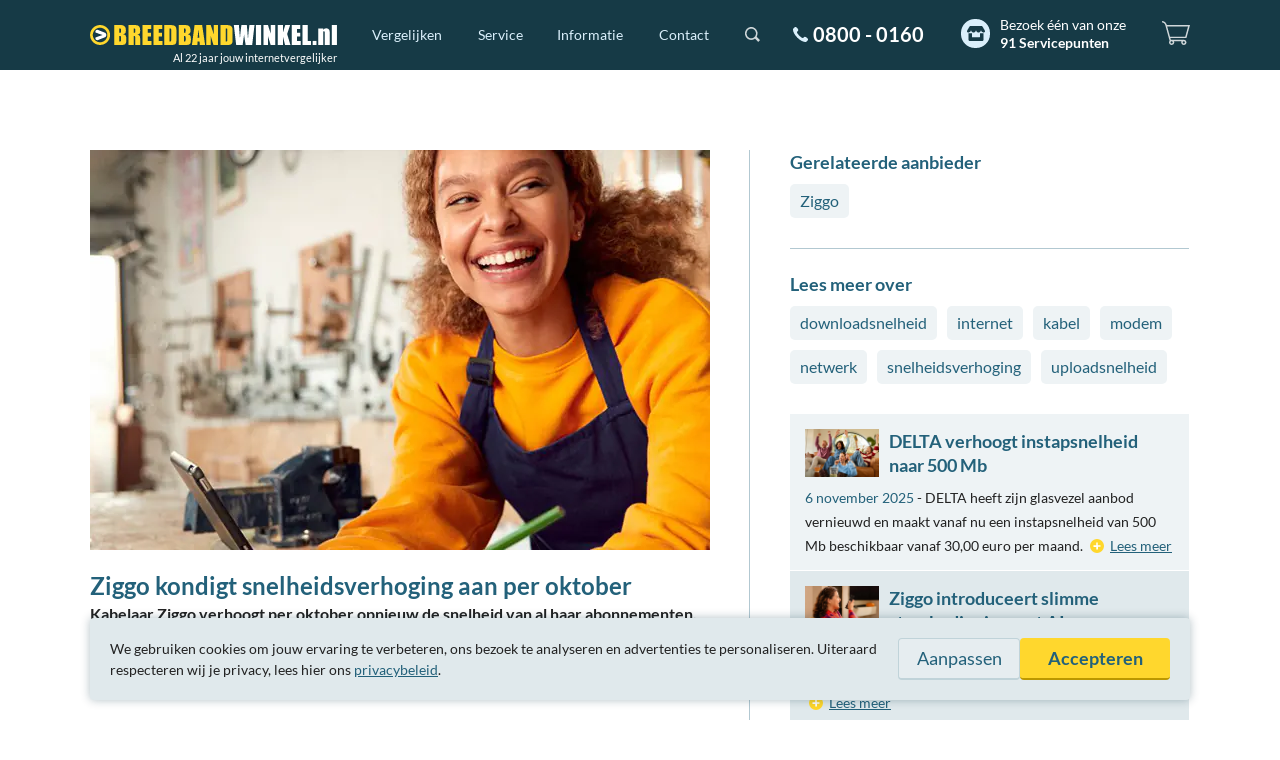

--- FILE ---
content_type: text/html; charset=UTF-8
request_url: https://www.breedbandwinkel.nl/nieuws/ziggo-kondigt-snelheidsverhoging-aan-per-oktober
body_size: 7177
content:
<!DOCTYPE html>
<!--
#######################################################################################################
# Op zoek naar iets? Breedbandwinkel heeft een uitgebreide API met postcodecheck, specificaties, etc. #
# Kijk op https://www.breedbandwinkel.nl/partnerprogramma voor meer informatie.                       #
#######################################################################################################
-->
<html dir="ltr" lang="nl">
<head>
	<meta charset="UTF-8">	
	<title>Ziggo kondigt snelheidsverhoging aan per oktober</title>

	<meta name="description" content="Kabelaar Ziggo verhoogt per oktober opnieuw de snelheid van al haar abonnementen.">

	<meta name="robots" content="index,follow">
	<meta name="googlebot" content="index,follow">
	<meta name="author" content="Breedbandwinkel BV">
	<meta name="copyright" content="Breedbandwinkel BV - 2025">
	<meta name="viewport" content="width=device-width, initial-scale=1, maximum-scale=5">
	<meta name="server" content="web03.breedbandwinkel.nl">
	<meta name="release" content="1762176395">
	<meta name="theme-color" content="#163a46">
	<meta name="ab" content="a">

	<link rel="preload" fetchpriority="high" as="style" href="/assets/css/global.css?1762176395">
	<link rel="preload" fetchpriority="high" as="image" href="/assets/img/svg/breedbandwinkel.svg">
	<link rel="preload" as="script" href="/assets/js/vendor/jquery.min.js">
	<link rel="preload" as="script" href="/assets/js/app.min.js?1761050398">
	<link rel="preload" as="font" type="font/woff2" href="/assets/font/lato-v16-latin-regular.woff2" crossorigin>
	<link rel="preload" as="font" type="font/woff2" href="/assets/font/lato-v16-latin-italic.woff2" crossorigin>
	<link rel="preload" as="font" type="font/woff2" href="/assets/font/lato-v16-latin-700.woff2" crossorigin>	
	<meta property="og:title" content="Ziggo kondigt snelheidsverhoging aan per oktober">
	<meta property="og:description" content="Kabelaar Ziggo verhoogt per oktober opnieuw de snelheid van al haar abonnementen. Opvallend is dat het Basic instapabonnement een snelheid krijgt van 100 Mb, een snelheid die voor veel huishoudens al ruim voldoende is. Ook de Internet Start en Start XXL abonnementen worden in snelheid verdubbeld.">
	<meta property="og:type" content="article">
	<meta property="og:url" content="https://www.breedbandwinkel.nl/nieuws/ziggo-kondigt-snelheidsverhoging-aan-per-oktober">
	<meta property="og:site_name" content="Breedbandwinkel.nl">
	<meta property="fb:admins" content="100000218844772">

	<link rel="stylesheet" href="/assets/css/global.css?1762176395" media="all">
	<link rel="canonical" href="https://www.breedbandwinkel.nl/nieuws/ziggo-kondigt-snelheidsverhoging-aan-per-oktober">
	<link rel="alternate" title="Breedbandwinkel.nl Nieuws" type="application/rss+xml" href="/rss/nieuws.xml">
	
	<link rel="shortcut icon" href="/assets/img/single/favicon.png">
	<link rel="apple-touch-icon" href="/assets/img/single/apple-touch-icon-180.png" sizes="180x180">
	<link rel="manifest" href="/manifest.json">

	<link rel="preconnect" href="https://www.googletagmanager.com" crossorigin>
	<link rel="preconnect" href="https://googleads.g.doubleclick.net" crossorigin>
	<link rel="preconnect" href="https://www.google.nl" crossorigin>
	<link rel="preconnect" href="https://www.google.com" crossorigin>
	<link rel="preconnect" href="https://region1.analytics.google.com" crossorigin>
	<link rel="preconnect" href="https://connect.facebook.net" crossorigin>
	<link rel="preconnect" href="https://www.redditstatic.com" crossorigin>
		
	<script>
		function mqCss(q) {	
			if(!document.getElementById('chunk-'+q)){ var s = document.createElement('style'); s.id = 'chunk-'+q; s.innerHTML = "@import url('/assets/css/chunk-"+q+".css?1762176395');"; document.getElementsByTagName('head')[0].appendChild(s); }
		}
		(document.documentElement.clientWidth > 800 ? mqCss('desktop') : mqCss('mobile'));

		window.dataLayer = window.dataLayer || [];
		var _paq = window._paq = window._paq || [];
		function gtag(){ dataLayer.push(arguments); }
		window.gaEvent=function(c,a,v){gtag("event",c,{action:a,value:v}); _paq.push(['trackEvent',c,a,v]);};
		var consentSet = false;

		gtag('consent', 'default', {
			'ad_storage': 'denied',
			'ad_user_data': 'denied',
			'ad_personalization': 'denied',
			'analytics_storage': 'denied'
		});
		gtag('set', 'url_passthrough', true);
	</script>
	<script defer src="https://www.googletagmanager.com/gtag/js?id=AW-1071473134"></script>
	<script>
		gtag('js', new Date());
		gtag('config', 'AW-1071473134', {'allow_enhanced_conversions': true});

		_paq.push(['requireCookieConsent']);
		_paq.push(['enableHeartBeatTimer']);
		_paq.push(['enableLinkTracking']);
		_paq.push(['trackPageView']);

		(function() { var u="/matomo/"; _paq.push(['setTrackerUrl', u+'matomo']); _paq.push(['setSiteId', '1']); var d=document, g=d.createElement('script'), s=d.getElementsByTagName('script')[0]; g.defer=true; g.src=u+'matomo.js'; s.parentNode.insertBefore(g,s); })();
	</script>
	<script>
		!function(f,b,e,v,n,t,s)
		{if(f.fbq)return;n=f.fbq=function(){n.callMethod?
		n.callMethod.apply(n,arguments):n.queue.push(arguments)};
		if(!f._fbq)f._fbq=n;n.push=n;n.loaded=!0;n.version='2.0';
		n.queue=[];t=b.createElement(e);t.async=!0;
		t.src=v;s=b.getElementsByTagName(e)[0];
		s.parentNode.insertBefore(t,s)}(window, document,'script',
		'https://connect.facebook.net/en_US/fbevents.js');
		fbq('consent', 'revoke');
		fbq('init', '532158900268123');
		fbq('track', 'PageView');
		
	</script>
	<script>
		!function(w,d){if(!w.rdt){var p=w.rdt=function(){p.sendEvent?p.sendEvent.apply(p,arguments):p.callQueue.push(arguments)};p.callQueue=[];var t=d.createElement("script");t.src="https://www.redditstatic.com/ads/pixel.js",t.async=!0;var s=d.getElementsByTagName("script")[0];s.parentNode.insertBefore(t,s)}}(window,document);rdt('init','a2_hogqpu49p76s');rdt('disableFirstPartyCookies');rdt('track', 'PageVisit');
	</script>
	<style>
		@media (max-width: 800px) {
			body { padding-top: 44px; }
			#header { display: none; }
			.center-layout { padding: 0 15px; }
		}
		@media (min-width: 801px) {
			#header { height: 70px; }
			#header-bar #nav-main > div, #header-bar #nav-main > form { display: none; }
			#header.margin-bottom { margin-bottom: 80px; }
			.center-layout { max-width: 1100px; min-width: 760px; margin: 0 auto; padding: 0 20px; }
			body.news article.col-1 { width: 60%; padding: 0 39px 40px 0; float: left; }
			body.news aside.col-2 { padding: 0 0 40px 40px; width: 40%; float: left; }
		}
	</style>
</head>
<body class="news ab-a">
<script>
	gaEvent('A/B', 'A', location.pathname+location.search);
	_paq.push(['setCustomDimension', 1, 'A']);
</script>
<script>
	gaEvent('Cashback', 'default (10)', location.pathname+location.search);
	_paq.push(['setCustomDimension', 3, 'default (10)']);
</script>
<header id="header" class="margin-bottom">
	<div id="header-bar">
		<nav id="nav-main">
			<div id="logo"><a href="/" aria-label="Breedbandwinkel.nl"></a><em>Al 22 jaar jouw internetvergelijker</em></div>
			<div id="menu">
				<ul>
					<li>
						<div>
							<a href="/vergelijken">Vergelijken</a>
							<div>
								<div>
									<ul>	
										<li><a href="/vergelijken/alles-in-een">Alles-in-één</a></li>
										<li><a href="/vergelijken/internet-tv">Internet en tv</a></li>
										<li><a href="/vergelijken/internet-bellen">Internet en bellen</a></li>
										<li><a href="/vergelijken/internet">Internet</a></li>
										<li><a href="/vergelijken/tv">Tv</a></li>
									</ul>
							
								</div>
							</div>
						</div>
					</li>
					<li>
						<div>
							<a href="/service">Service</a>
							<div>
								<div>
									<ul>	
										<li><a href="/service/cashback">Cashback</a></li>
										<li><a href="/service/laagste-prijsgarantie">Laagste prijsgarantie</a></li>
										<li><a href="/service/overstapservice">Overstapservice</a></li>
										<li><a href="/service/internetgarantie">Internetgarantie</a></li>
									</ul>
									<ul>	
										<li><a href="/service/installatiegarantie">Installatiegarantie</a></li>
<li><a href="/service/servicepunten">91 Servicepunten</a></li>										<li><a href="/service/ervaring">22 jaar ervaring</a></li>
										<li><a href="/service/klantenservice">Klantenservice</a></li>
									</ul>	
								</div>
							</div>
						</div>
					</li>		
					<li>
						<div>
							<a href="/informatie">Informatie</a>
							<div>
								<div>
									<ul>
										<p><a href="/informatie">Informatie</a></p>
										<li><a href="/levertijd">Levertijd</a></li>
										<li><a href="/internet-providers/verhuizen">Verhuizen</a> / <a href="/internet-providers/opzeggen">opzeggen</a></li>
										<li><a href="/interactieve-tv">Interactieve tv</a></li>
										<li><a href="/internetsnelheid">Hoeveel Mb heb ik nodig?</a></li>
									</ul>	
									<ul>
										<p><a href="/veelgestelde-vragen">Veelgestelde vragen</a></p>
										<li><a href="/veelgestelde-vragen#over-breedbandwinkel/hoe-kunnen-jullie-goedkoper-zijn-dan-de-provider-zelf">Hoe kunnen jullie goedkoper zijn dan de provider zelf?</a></li>
										<li><a href="/veelgestelde-vragen#over-breedbandwinkel/is-hier-bestellen-net-zo-snel-als-bij-de-provider">Is hier bestellen net zo snel als bij de provider?</a></li>
										<li><a href="/veelgestelde-vragen#over-breedbandwinkel/hoe-komt-breedbandwinkel-aan-haar-inkomsten">Hoe komt Breedbandwinkel aan haar inkomsten?</a></li>
										<li class="plus-white"><a href="/veelgestelde-vragen">Meer veelgestelde vragen</a></li>
									</ul>	
								</div>
							</div>	
						</div>		
					</li>
					<li>
						<div>
							<a href="/contact">Contact</a>
							<div>
								<div>
									<ul>
										<p><a href="/contact">Bel gratis 0800 - 0160</a></p>
										<li>
											<span class="indicator open"></span>
											Nu open tot 20:00 uur										</li>
										<li>
											<div class="social">
												<span class="ico-chat lc-open-chat lc-dynamic hide"><span>Chat</span></span>
												<a class="ico-whatsapp" href="https://api.whatsapp.com/send?phone=31640420081" rel="nofollow noopener noreferrer" target="_blank"><span>WhatsApp</span></a>
												<a class="ico-x" href="https://x.com/breedbandwinkel" rel="nofollow noopener noreferrer" target="_blank"><span>X</span></a>
												<a class="ico-facebook" href="https://www.facebook.com/breedbandwinkel" rel="nofollow noopener noreferrer" target="_blank"><span>Facebook</span></a>
											</div>
										</li>									
									</ul>	
									<ul>
										<li><a href="mailto:klantenservice@breedbandwinkel.nl">klantenservice@breedbandwinkel.nl</a></li>
										<li><a href="/contactformulier">Contactformulier</a></li>
<li><div class="servicepoints inverted"><a href="/service/servicepunten" class="menu-servicepoints">Bezoek één van onze <strong>91 Servicepunten</strong></a></div></li>									</ul>									
								</div>
							</div> 
						</div>	
					</li>
				</ul>
			</div>
			<form action="/zoeken" method="get" id="search">
				<div class="inner">
					<input type="text" name="q" placeholder="Zoeken">
					<input type="submit" value="Zoeken">
				</div>
			</form>
			<div id="contact-number"><a href="/contact">0800 - 0160</a></div>
<div id="servicepoints" class="servicepoints inverted"><a href="/service/servicepunten" class="menu-servicepoints">Bezoek één van onze <strong>91 Servicepunten</strong></a></div>			
			<div id="shoppingcart"><div><span></span><div><p>Doe de postcodecheck om de beschikbare abonnementen op jouw adres te vergelijken.</p><a href="/postcodecheck" class="btn color-2" onclick="gaEvent('Winkelwagentje','Zoek aanbiedingen','Knop'});">Zoek aanbiedingen</a></div></div></div>				
		</nav>
	</div>
</header>
<div class="center-layout cols">	<article class="col-1" itemscope itemtype="http://schema.org/Article">
		<meta itemprop="wordCount" content="427">
		<header>
<img src="/assets/img/content/nieuws/ziggo-kondigt-snelheidsverhoging-aan-per-oktober.webp" width="620" height="400" class="webp" data-webp-alt="/assets/img/content/nieuws/ziggo-kondigt-snelheidsverhoging-aan-per-oktober.jpg" alt="Ziggo kondigt snelheidsverhoging aan per oktober">
			<span itemprop="image" itemscope="itemscope" itemtype="http://schema.org/ImageObject">
				<meta itemprop="url" content="https://www.breedbandwinkel.nl/assets/img/content/nieuws/ziggo-kondigt-snelheidsverhoging-aan-per-oktober.webp">
				<meta itemprop="width" content="620">
				<meta itemprop="height" content="400">
			</span>			
<h1 itemprop="headline"><a href="/nieuws/ziggo-kondigt-snelheidsverhoging-aan-per-oktober" itemprop="mainEntityOfPage" content="https://www.breedbandwinkel.nl/nieuws/ziggo-kondigt-snelheidsverhoging-aan-per-oktober">Ziggo kondigt snelheidsverhoging aan per oktober</a></h1>		
			
		</header>
		<div itemprop="articleBody">
			<p>
				<strong itemprop="description">Kabelaar Ziggo verhoogt per oktober opnieuw de snelheid van al haar abonnementen. Opvallend is dat het Basic instapabonnement een snelheid krijgt van 100 Mb, een snelheid die voor veel huishoudens al ruim voldoende is. Ook de Internet Start en Start XXL abonnementen worden in snelheid verdubbeld.</strong>
			</p>

			<p>Na de <a href="/nieuws/ziggo-verhoogt-uploadsnelheid-abonnementen-per-mei">snelheidheidsverhoging in mei</a> en de <a href="/nieuws/ziggo-prijsverhoging-per-1-juli-2023">prijsverhoging in juli</a> volgt nu opnieuw een snelheidheidsverhoging. Ziggo lijkt de hevige concurrentie van glasvezel te willen compenseren met opnieuw hogere snelheden.</p><p>"Elk jaar werken we aan het vergroten van de capaciteit van ons netwerk. Omdat we blij zijn met onze klanten, geven we dit jaar voor de tweede keer een verhoging van de internetsnelheid, en deze keer met een forse stap.", aldus Ziggo.</p><p>Voor klanten met het Basic, Start en Start XXL-pakket verdubbelt de downloadsnelheid. De uploadsnelheid voor Start XXL pakketten naar 40 Mbit/s. Ook wordt de upload- en downloadsnelheid van het Internet Complete pakket verhoogd. Tot slot vindt er bij de pakketten Max en Giga een verhoging in uploadsnelheid plaats.</p><p><table><thead><tr><th><strong>Abonnement</strong></th><td><strong>Oude snelheid</strong></td><td><strong>Nieuwe snelheid</strong></td><td><strong>Verschil</strong></td></tr></thead><tbody><tr><th>Internet Basic</th><td>50 Mb down</td><td>100 Mb down</td><td>+50 Mb</td></tr><tr><td></td><td>25 Mb up</td><td>25 Mb up</td><td>-</td></tr><tr><th>Internet Start</th><td>100 Mb down</td><td>200 Mb down</td><td>+100 Mb</td></tr><tr><td></td><td>30 Mb up</td><td>30 Mb up</td><td>-</td></tr><tr><th>Internet Start XXL</th><td>200 Mb down</td><td>400 Mb down</td><td>+200 Mb</td></tr><tr><td></td><td>30 Mb up</td><td>40 Mb up</td><td>+10 Mb</td></tr><tr><th>Internet Complete</th><td>400 Mb down</td><td>500 Mb down</td><td>+100 Mb</td></tr><tr><td></td><td>40 Mb up</td><td>50 Mb up</td><td>+10 Mb</td></tr><tr><th>Internet Max</th><td>600 Mb down</td><td>600 Mb down</td><td>-</td></tr><tr><td></td><td>50 Mb up</td><td>60 Mb up</td><td>+10 Mb</td></tr><tr><th>Internet Giga</th><td>1.000 Mb down</td><td>1.000 Mb down</td><td>-</td></tr><tr><td></td><td>75 Mb up</td><td>100 Mb up</td><td>+25 Mb</td></tr></tbody></table></p><p>Vanaf 2 oktober kunnen alle klanten genieten van de nieuwe snelheden door het modem opnieuw op te starten. Als het modem niet wordt gereset dan wordt de snelheid vanaf november automatisch verhoogd.</p>		</div>
			
		<footer>
			<div class="social share">
				<a class="ico-whatsapp popup" href="https://api.whatsapp.com/send?text=Ziggo+kondigt+snelheidsverhoging+aan+per+oktober%3A+https%3A%2F%2Fwww.breedbandwinkel.nl%2Fnieuws%2Fziggo-kondigt-snelheidsverhoging-aan-per-oktober" rel="nofollow"><span>WhatsApp</span></a>
				<a class="ico-x popup" href="https://x.com/intent/tweet?text=Ziggo+kondigt+snelheidsverhoging+aan+per+oktober&url=https%3A%2F%2Fwww.breedbandwinkel.nl%2Fnieuws%2Fziggo-kondigt-snelheidsverhoging-aan-per-oktober&via=breedbandwinkel&related=breedbandwinkel%3ABreedbandwinkel.nl" rel="nofollow"><span>X</span></a>
				<a class="ico-facebook popup" href="https://www.facebook.com/sharer.php?u=https%3A%2F%2Fwww.breedbandwinkel.nl%2Fnieuws%2Fziggo-kondigt-snelheidsverhoging-aan-per-oktober" rel="nofollow"><span>Facebook</span></a>
			</div>
			<div class="info">
				<meta itemprop="dateModified" content="2023-09-04T11:30:00Z">
				<small><time pubdate="pubdate" datetime="2023-09-04" itemprop="datePublished" content="2023-09-04T11:30:00Z">Maandag 4 september 2023 11:30</time> 
door <span itemprop="author" itemscope="itemscope" itemtype="http://schema.org/Person"><meta itemprop="url" content="https://www.breedbandwinkel.nl/"><span itemprop="name">redactie</span></span>				</small>
				<small>
6.923 keer gelezen					
				</small>
			</div>
		</footer>
		<span itemprop="publisher" itemscope="itemscope" itemtype="http://schema.org/Organization">
			<meta itemprop="name" content="Breedbandwinkel.nl">
			<span itemprop="logo" itemscope="itemscope" itemtype="http://schema.org/ImageObject">
				<meta itemprop="url" content="https://www.breedbandwinkel.nl/assets/img/single/breedbandwinkel.png">
			</span>
		</span>
	</article>
	<aside class="col-2">
<section class="related tags"><h3>Gerelateerde aanbieder</h3><p><a href="/aanbieders/ziggo">Ziggo</a></p></section><hr><section class="tags"><h3>Lees meer over</h3><p><a href="/nieuws/trefwoord/downloadsnelheid">downloadsnelheid</a><a href="/nieuws/trefwoord/internet">internet</a><a href="/nieuws/trefwoord/kabel">kabel</a><a href="/nieuws/trefwoord/modem">modem</a><a href="/nieuws/trefwoord/netwerk">netwerk</a><a href="/nieuws/trefwoord/snelheidsverhoging">snelheidsverhoging</a><a href="/nieuws/trefwoord/uploadsnelheid">uploadsnelheid</a></p></section><section class="suggestions">			<article>
				<header>
					<a href="/nieuws/delta-verhoogt-instapsnelheid-naar-500-mb" title="DELTA verhoogt instapsnelheid naar 500 Mb"><img src="/assets/img/content/nieuws/delta-verhoogt-instapsnelheid-naar-500-mb.webp" width="74" height="48" class="webp" data-webp-alt="/assets/img/content/nieuws/delta-verhoogt-instapsnelheid-naar-500-mb.jpg" alt="DELTA verhoogt instapsnelheid naar 500 Mb"></a>
					<h3><a href="/nieuws/delta-verhoogt-instapsnelheid-naar-500-mb" title="DELTA verhoogt instapsnelheid naar 500 Mb">DELTA verhoogt instapsnelheid naar 500 Mb</a></h3>
				</header>
				<p>
					<time pubdate="pubdate" datetime="2025-11-06">6 november 2025</time> - DELTA heeft zijn glasvezel aanbod vernieuwd en maakt vanaf nu een instapsnelheid van 500 Mb beschikbaar vanaf 30,00 euro per maand.					<a href="/nieuws/delta-verhoogt-instapsnelheid-naar-500-mb" title="DELTA verhoogt instapsnelheid naar 500 Mb">Lees meer</a>
				</p>
			</article>
			<article>
				<header>
					<a href="/nieuws/ziggo-introduceert-slimme-stembediening-met-ai" title="Ziggo introduceert slimme stembediening met AI"><img src="/assets/img/content/nieuws/ziggo-introduceert-slimme-stembediening-met-ai.webp" width="74" height="48" class="webp" data-webp-alt="/assets/img/content/nieuws/ziggo-introduceert-slimme-stembediening-met-ai.jpg" alt="Ziggo introduceert slimme stembediening met AI"></a>
					<h3><a href="/nieuws/ziggo-introduceert-slimme-stembediening-met-ai" title="Ziggo introduceert slimme stembediening met AI">Ziggo introduceert slimme stembediening met AI</a></h3>
				</header>
				<p>
					<time pubdate="pubdate" datetime="2025-11-05">5 november 2025</time> - Ziggo maakt tv-kijken slimmer en makkelijker met een nieuwe AI-gestuurde stembediening.					<a href="/nieuws/ziggo-introduceert-slimme-stembediening-met-ai" title="Ziggo introduceert slimme stembediening met AI">Lees meer</a>
				</p>
			</article>
			<article>
				<header>
					<a href="/nieuws/glasvezel-of-kabel-wat-moet-ik-kiezen" title="Glasvezel of kabel, wat moet ik kiezen?"><img src="/assets/img/content/nieuws/glasvezel-of-kabel-wat-moet-ik-kiezen.webp" width="74" height="48" class="webp" data-webp-alt="/assets/img/content/nieuws/glasvezel-of-kabel-wat-moet-ik-kiezen.jpg" alt="Glasvezel of kabel, wat moet ik kiezen?"></a>
					<h3><a href="/nieuws/glasvezel-of-kabel-wat-moet-ik-kiezen" title="Glasvezel of kabel, wat moet ik kiezen?">Glasvezel of kabel, wat moet ik kiezen?</a></h3>
				</header>
				<p>
					<time pubdate="pubdate" datetime="2025-11-05">5 november 2025</time> - Je bent net verhuisd, je huidige abonnement loopt af of je Netflix blijft weer eens bufferen.					<a href="/nieuws/glasvezel-of-kabel-wat-moet-ik-kiezen" title="Glasvezel of kabel, wat moet ik kiezen?">Lees meer</a>
				</p>
			</article>
			<article>
				<header>
					<a href="/nieuws/youfone-magic-deal-43-inch-smart-tv-cadeau" title="Youfone Magic Deal: 43 inch smart tv cadeau "><img src="/assets/img/content/nieuws/youfone-magic-deal-43-inch-smart-tv-cadeau.webp" width="74" height="48" class="webp" data-webp-alt="/assets/img/content/nieuws/youfone-magic-deal-43-inch-smart-tv-cadeau.jpg" alt="Youfone Magic Deal: 43 inch smart tv cadeau "></a>
					<h3><a href="/nieuws/youfone-magic-deal-43-inch-smart-tv-cadeau" title="Youfone Magic Deal: 43 inch smart tv cadeau ">Youfone Magic Deal: 43 inch smart tv cadeau </a></h3>
				</header>
				<p>
					<time pubdate="pubdate" datetime="2025-10-27">27 oktober 2025</time> - Youfone pakt per vandaag uit met een TCL 43 inch smart tv cadeau ter waarde van 379,00 euro.					<a href="/nieuws/youfone-magic-deal-43-inch-smart-tv-cadeau" title="Youfone Magic Deal: 43 inch smart tv cadeau ">Lees meer</a>
				</p>
			</article>
			<article>
				<header>
					<a href="/nieuws/kpn-snelpakker-playstation-5-cadeau" title="KPN Snelpakker: PlayStation 5 cadeau"><img src="/assets/img/content/nieuws/kpn-snelpakker-playstation-5-cadeau.webp" width="74" height="48" class="webp" data-webp-alt="/assets/img/content/nieuws/kpn-snelpakker-playstation-5-cadeau.jpg" alt="KPN Snelpakker: PlayStation 5 cadeau"></a>
					<h3><a href="/nieuws/kpn-snelpakker-playstation-5-cadeau" title="KPN Snelpakker: PlayStation 5 cadeau">KPN Snelpakker: PlayStation 5 cadeau</a></h3>
				</header>
				<p>
					<time pubdate="pubdate" datetime="2025-10-20">20 oktober 2025</time> - KPN pakt deze maand uit met een PlayStation 5 cadeau.					<a href="/nieuws/kpn-snelpakker-playstation-5-cadeau" title="KPN Snelpakker: PlayStation 5 cadeau">Lees meer</a>
				</p>
			</article>
</section>		<strong><a href="/nieuws/archief">Overig nieuws</a></strong>
		<div class="usp-sidebar">
		    <div class="kiyoh kiyoh-large">
<a href="https://www.kiyoh.com/reviews/1043466/breedbandwinkel_nl" rel="nofollow noopener noreferrer" target="_blank">1.990 klanten over ons op</a> <a href="https://www.kiyoh.com/reviews/1043466/breedbandwinkel_nl" rel="nofollow noopener noreferrer" target="_blank" class="kiyoh-logo">kiyoh</a>	<div class="stars">
		<a href="https://www.kiyoh.com/reviews/1043466/breedbandwinkel_nl" rel="noopener noreferrer" target="_blank">
<div class="star full"></div><div class="star full"></div><div class="star full"></div><div class="star full"></div><div class="star half"></div>									<span class="score">9.3</span>
					</a>
	</div>
</div>		    <hr>
		    <div class="contact-info">
	<a href="/contact">Bel gratis 0800 - 0160</a>
	<p><span class="indicator open"></span> Nu open tot 20:00 uur</p>
</div>	
	    </div>	
	</aside>
</div><footer id="footer">
	<div class="color-cols">
		<div class="cat-1"></div><div class="cat-2"></div><div class="cat-3"></div><div class="cat-4"></div><div class="cat-5"></div>
	</div>

	<div class="footer-layout">
		<div class="providers">
			<p>Breedbandwinkel is officieel en onafhankelijk verkooppunt van<span>&#160;de elf grootste aanbieders in Nederland</span>:</p>
			<ul>
			<li class="budget"><img src="/assets/img/providers/budget.svg" width="90" height="36" alt="Budget"><span>Budget</span></li>
<li class="delta"><img src="/assets/img/providers/delta.svg" width="90" height="36" alt="DELTA"><span>DELTA</span></li>
<li class="freedom"><img src="/assets/img/providers/freedom.svg" width="90" height="36" alt="Freedom"><span>Freedom</span></li>
<li class="kpn"><img src="/assets/img/providers/kpn.svg" width="90" height="36" alt="KPN"><span>KPN</span></li>
<li class="nlziet"><img src="/assets/img/providers/nlziet.svg" width="90" height="36" alt="NLZIET"><span>NLZIET</span></li>
<li class="odido"><img src="/assets/img/providers/odido.svg" width="90" height="36" alt="Odido"><span>Odido</span></li>
<li class="online"><img src="/assets/img/providers/online.svg" width="90" height="36" alt="Online"><span>Online</span></li>
<li class="snllr"><img src="/assets/img/providers/snllr.svg" width="90" height="36" alt="SNLLR"><span>SNLLR</span></li>
<li class="trined"><img src="/assets/img/providers/trined.svg" width="90" height="36" alt="TriNed"><span>TriNed</span></li>
<li class="youfone"><img src="/assets/img/providers/youfone.svg" width="90" height="36" alt="Youfone"><span>Youfone</span></li>
<li class="ziggo"><img src="/assets/img/providers/ziggo.svg" width="90" height="36" alt="Ziggo"><span>Ziggo</span></li>
			</ul>
		</div>
	</div>
<div class="rating" itemscope itemtype="http://schema.org/LocalBusiness"><div class="kiyoh kiyoh-small">
<a href="https://www.kiyoh.com/reviews/1043466/breedbandwinkel_nl" rel="nofollow noopener noreferrer" target="_blank" class="kiyoh-logo">kiyoh</a>	<div class="stars" itemprop="aggregateRating" itemscope itemtype="http://schema.org/AggregateRating">
		<a href="https://www.kiyoh.com/reviews/1043466/breedbandwinkel_nl" rel="noopener noreferrer" target="_blank" itemprop="url">
<div class="star full"></div><div class="star full"></div><div class="star full"></div><div class="star full"></div><div class="star half"></div>			<span itemprop="ratingCount" class="reviewcount">1990</span>			<meta itemprop="worstRating" content="1">			<span class="score" itemprop="ratingValue">9.3</span>
			<meta itemprop="bestRating" content="10"><span class="reviewtotal">1.990 reviews</span>		</a>
	</div>
</div>	<meta itemprop="name" content="Breedbandwinkel.nl">
	<meta itemprop="url" content="https://www.breedbandwinkel.nl/">
	<meta itemprop="email" content="klantenservice@breedbandwinkel.nl">
	<meta itemprop="telephone" content="0800 - 0160">
	<meta itemprop="openingHours" content="Mo-Fr 09:00-20:00">
	<meta itemprop="openingHours" content="Sa 10:00-17:00">
	<meta itemprop="priceRange" content="€">
	
	<span itemprop="image" itemscope="itemscope" itemtype="http://schema.org/ImageObject">
		<meta itemprop="url" content="https://www.breedbandwinkel.nl/assets/img/single/breedbandwinkel.png">
		<meta itemprop="width" content="600">
		<meta itemprop="height" content="60">
	</span>
	
	<span itemprop="address" itemscope itemtype="http://schema.org/PostalAddress">
		<meta itemprop="streetAddress" content="Postbus 8">
		<meta itemprop="addressLocality" content="Berkel en Rodenrijs">
		<meta itemprop="postalCode" content="2650AA">
		<meta itemprop="addressCountry" content="NL">
	</span></div>	<div class="creds">
		<div class="contact-number"><a href="/contact">0800 - 0160</a></div><div class="social">
			<span class="ico-chat lc-open-chat lc-dynamic hide"><span>Chat</span></span>
			<a class="ico-whatsapp" href="https://api.whatsapp.com/send?phone=31640420081" rel="nofollow noopener noreferrer" target="_blank"><span>WhatsApp</span></a>
			<a class="ico-x" href="https://x.com/breedbandwinkel" rel="nofollow noopener noreferrer" target="_blank"><span>X</span></a>
			<a class="ico-facebook" href="https://www.facebook.com/breedbandwinkel" rel="nofollow noopener noreferrer" target="_blank"><span>Facebook</span></a>
		</div><div class="servicepoints"><a href="/service/servicepunten">Bezoek één van onze <strong>91 Servicepunten</strong></a></div>		<div class="trustmarks">
			<a class="ico-thuiswinkel show-in-popup" href="https://www.thuiswinkel.org/leden/breedbandwinkel.nl/certificaat" rel="nofollow noopener noreferrer" title="Thuiswinkel Waarborg Certificaat"><span>Thuiswinkel Waarborg Certificaat</span></a>
			<a class="ico-ecommerce-europe show-in-popup" href="https://www.ecommercetrustmark.eu/thuiswinkel/" rel="nofollow noopener noreferrer" title="Ecommerce Europe Trustmark"><span>Ecommerce Europe Trustmark</span></a>
			<a class="ico-kiyoh show-in-popup" href="https://www.kiyoh.com/reviews/1043466/breedbandwinkel_nl" rel="nofollow noopener noreferrer" title="Kiyoh klantbeoordelingen"><span>Kiyoh</span></a>
			<span class="ico-nlconnect" title="NLconnect branchevereniging"><span>NLconnect</span></span>
		</div>
	</div>

	<div class="copyright">
		<ul><li><a href="/algemene-voorwaarden"><span>Algemene </span>voorwaarden</a></li><li><a href="/privacybeleid">Privacybeleid</a></li><li><a href="/site-overzicht">Site-overzicht</a></li></ul><ul><li><a href="/partnerprogramma">Partnerprogramma</a></li><li>Tarieven zijn inclusief btw.</li></ul>
		<br>
		<ul>
			<li>&copy; Breedbandwinkel BV 2003 - 2025<span>, Berkel en Rodenrijs</span></li>
			<li>Hosting door <a class="ico-true" href="https://www.truefullstaq.com/?utm_medium=referral&utm_source=breedbandwinkel&utm_campaign=hostedby&utm_term=partner&utm_content=logo" title="TrueFullstaq" rel="nofollow noopener noreferrer" target="_blank"><span>TrueFullstaq</span></a></li>
		</ul>
	</div>
		
</footer>
<script type="text/javascript" src="/assets/js/vendor/jquery.min.js"></script>
<script defer type="text/javascript" src="/assets/js/app.min.js?1761050398"></script>
<!-- PNC: Geen -->
<!-- PINGDOM: OK -->
</body>
</html>

--- FILE ---
content_type: text/css
request_url: https://www.breedbandwinkel.nl/assets/css/global.css?1762176395
body_size: 27119
content:
html,body,div,span,applet,object,iframe,h1,h2,h3,h4,h5,h6,p,blockquote,pre,a,abbr,acronym,address,big,cite,code,del,dfn,em,img,ins,kbd,q,s,samp,small,strike,strong,sub,sup,tt,var,b,u,i,center,dl,dt,dd,ol,ul,li,fieldset,form,label,legend,table,caption,tbody,tfoot,thead,tr,th,td,article,aside,canvas,details,embed,figure,figcaption,footer,header,hgroup,menu,nav,output,ruby,section,summary,time,mark,audio,video{margin:0;padding:0;border:0;font:inherit;font-size:100%;vertical-align:baseline}html{line-height:1}ol,ul{list-style:none}table{border-collapse:collapse;border-spacing:0}caption,th,td{text-align:left;font-weight:normal;vertical-align:middle}q,blockquote{quotes:none}q:before,q:after,blockquote:before,blockquote:after{content:"";content:none}a img{border:none}article,aside,details,figcaption,figure,footer,header,hgroup,main,menu,nav,section,summary{display:block}@font-face{font-family:"Lato";font-style:normal;font-display:fallback;font-weight:400;src:local("Lato Regular"),local("Lato-Regular"),url("/assets/font/lato-v16-latin-regular.woff2") format("woff2"),url("/assets/font/lato-v16-latin-regular.woff") format("woff")}@font-face{font-family:"Lato";font-style:italic;font-display:fallback;font-weight:400;src:local("Lato Italic"),local("Lato-Italic"),url("/assets/font/lato-v16-latin-italic.woff2") format("woff2"),url("/assets/font/lato-v16-latin-italic.woff") format("woff")}@font-face{font-family:"Lato";font-style:normal;font-display:fallback;font-weight:700;src:local("Lato Bold"),local("Lato-Bold"),url("/assets/font/lato-v16-latin-700.woff2") format("woff2"),url("/assets/font/lato-v16-latin-700.woff") format("woff")}html,select,input,textarea,button{font-family:"Lato",sans-serif;font-size:16px;font-weight:400;line-height:24px;color:#222;touch-action:manipulation;-webkit-text-size-adjust:none;-moz-text-size-adjust:none;text-size-adjust:none;-webkit-appearance:none;-webkit-font-smoothing:subpixel-antialiased;-webkit-tap-highlight-color:rgba(0,0,0,0);-webkit-tap-highlight-color:rgba(0,0,0,0)}body.tooltip-shown{position:relative}h1,h2,h3,h4,h5,h6,.h1,.h2,.h3,.h4,.h5,.h6{font-family:"Lato",sans-serif;font-weight:700;line-height:32px;color:#23617a;text-decoration:none;margin:0}h1,.h1{font-size:24px;line-height:auto}h2,.h2{font-size:22px;line-height:auto}h3,.h3{font-size:18px;line-height:24px}h4,.h4{font-size:16px;line-height:24px}p,ol,ul,figure{margin:0 0 24px 0}p:last-child,ol:last-child,ul:last-child,figure:last-child{margin:0}ul.bullets li{position:relative;margin:0 0 6px 0;padding-left:24px}ul.bullets li:before{content:"";width:8px;height:8px;border-radius:100%;display:block;position:absolute;top:8px;left:0;background:#23617a}ul.bullets li.no-bullet:before{display:none}ul.bullets li.more a{font-weight:bold;color:#23617a}ul.bullets li.more a:hover{color:#95abb6}ol{list-style-type:decimal;list-style-position:outside;padding-left:24px}ol li{margin:0 0 6px 0}ol.small-steps{list-style:none;padding:0;margin:0 0 24px 0}ol.small-steps li{padding:0 0 24px 34px;margin:0;position:relative}ol.small-steps li:before{content:attr(data-step);display:block;position:absolute;background:#ffd72d;border-radius:100%;color:#23617a;font-weight:bold;line-height:24px;width:24px;height:24px;text-align:center;left:0}ol.small-steps li:after{content:"";display:block;position:absolute;width:2px;top:24px;bottom:0;left:11px;background:#ffd72d}ol.small-steps li:last-child{padding-bottom:0}ol.small-steps li:last-child:after{display:none}hr{height:1px;font-size:0;overflow:hidden;margin:12px 0;padding:0;border:none;background:#b2c8d1}hr.big-margins{margin:60px 0}a,.link{color:#23617a;text-decoration:underline;cursor:pointer}a:visited,.link:visited{color:#23617a}a:hover,.link:hover{color:#95abb6}em{font-style:italic}strong,b{font-weight:700}.normal{font-weight:normal}.no-decoration{text-decoration:none}img{display:inline-block;max-width:100%;vertical-align:middle}code,.code{display:block;padding:10px;margin:0 0 24px 0;font-family:courier,monospace;border:1px solid silver;background:#f2f2f2;overflow:hidden;font-size:12px;line-height:14px}.center-layout{padding:0 15px}.center-layout.margin-bottom{margin-bottom:40px}.center-layout.margin-bottom.large{margin-bottom:80px}.center-block{margin:0 auto;display:block}small,.small{font-size:13px}.strong,tr.strong th,tr.strong td{font-weight:700}.no-padding{padding:0 !important}.no-margin{margin:0 !important}.dotted{position:relative;cursor:default;-webkit-text-decoration-line:underline;text-decoration-line:underline;-webkit-text-decoration-style:dotted;text-decoration-style:dotted;text-underline-offset:2px;text-decoration-thickness:1px;text-underline-position:auto}.dotted.propagate{cursor:inherit}.align-right{text-align:right}.align-center{text-align:center}.align-middle{vertical-align:middle}.align-bottom{vertical-align:bottom}.float-left{float:left}.float-right{float:right}.float-none{float:none !important;clear:both}.text-right{text-align:right}.text-left{text-align:left}.display-inline-block{display:inline-block}.display-block{display:block}.display-inline{display:inline}.nowrap{white-space:nowrap}.light{color:#23617a !important}.grey{color:#a2a2a2}.red-text,.red-text th,.red-text td{color:red !important}.green-text,.green-text th,.green-text td{color:#008945 !important}.color-text{color:#222 !important}.cat-1-text{color:#d04928 !important}.cat-2-text{color:#007acb !important}.cat-3-text{color:#e02b5b !important}.cat-4-text{color:#008945 !important}.cat-5-text{color:#8763c9 !important}.color-1-text{color:#23617a !important}.color-2-text{color:#ffd72d !important}.large-text{font-size:18px}.normal-text{font-size:16px}.small-text{font-size:14px}.color-cols div{width:20%;height:2px;float:left}.color-cols div.cat-1{background:#d04928}.color-cols div.cat-2{background:#007acb}.color-cols div.cat-3{background:#e02b5b}.color-cols div.cat-4{background:#008945}.color-cols div.cat-5{background:#8763c9}ul li.check,ul li.plus,ul li.plus-white,ul li.x,ul li.video{position:relative;padding-left:24px;line-height:24px}ul li.check:before,ul li.plus:before,ul li.plus-white:before,ul li.x:before,ul li.video:before{content:"";display:block;position:absolute;top:4px;left:0;width:16px;height:16px;background-repeat:no-repeat;background-size:100%}ul li.check.check:before,ul li.plus.check:before,ul li.plus-white.check:before,ul li.x.check:before,ul li.video.check:before{background-image:url("/assets/img/svg/ja.svg")}ul li.check.plus:before,ul li.plus.plus:before,ul li.plus-white.plus:before,ul li.x.plus:before,ul li.video.plus:before{background-image:url("/assets/img/svg/plus.svg")}ul li.check.plus-white:before,ul li.plus.plus-white:before,ul li.plus-white.plus-white:before,ul li.x.plus-white:before,ul li.video.plus-white:before{background-image:url("/assets/img/svg/plus-wit.svg")}ul li.check.x:before,ul li.plus.x:before,ul li.plus-white.x:before,ul li.x.x:before,ul li.video.x:before{background-image:url("/assets/img/svg/nee.svg")}ul li.check.video:before,ul li.plus.video:before,ul li.plus-white.video:before,ul li.x.video:before,ul li.video.video:before{display:none}ul li.check.video a:before,ul li.plus.video a:before,ul li.plus-white.video a:before,ul li.x.video a:before,ul li.video.video a:before{content:"";display:block;position:absolute;top:4px;left:0;width:16px;height:16px;background-repeat:no-repeat;background-size:100%;background-image:url("/assets/img/svg/video.svg")}span.icon,div.icon{position:relative;padding-left:23px;line-height:24px}span.icon:before,div.icon:before{content:"";display:block;position:absolute;top:2px;left:0;width:16px;height:16px;background-repeat:no-repeat;background-size:100%}span.icon.check:before,div.icon.check:before{background-image:url("/assets/img/svg/ja.svg")}span.icon.plus:before,div.icon.plus:before{background-image:url("/assets/img/svg/plus.svg")}span.icon.x:before,div.icon.x:before{background-image:url("/assets/img/svg/nee.svg")}.inline-logo{display:inline-block;height:24px;vertical-align:middle;position:relative;top:-1px;background:rgba(0,0,0,0);border-left:5px solid rgba(0,0,0,0);border-right:5px solid rgba(0,0,0,0)}.inline-logo.no-border-left{border-left:none}table{width:100%}table caption{border-bottom:1px solid #b2c8d1;padding:5px 10px}table th,table td{vertical-align:top;padding:5px 10px 5px 10px;font-size:16px}table.zebra thead tr th,table.zebra thead tr td{background:#eef3f5;font-weight:bold;border-bottom:1px solid #23617a}table.zebra tbody tr:nth-child(odd) th,table.zebra tbody tr:nth-child(odd) td{background:#fff}table.zebra tbody tr:nth-child(even) th,table.zebra tbody tr:nth-child(even) td{background:#eef3f5}table.zebra.invert thead tr th,table.zebra.invert thead tr td{background:#fff}table.zebra.invert tbody tr:nth-child(odd) th,table.zebra.invert tbody tr:nth-child(odd) td{background:#eef3f5}table.zebra.invert tbody tr:nth-child(even) th,table.zebra.invert tbody tr:nth-child(even) td{background:#fff}table.lines td{border-left:1px solid #fff}table.cashback-table{margin-bottom:0}table.cashback-table td{min-height:30px;max-height:30px;line-height:30px;vertical-align:middle;position:relative}table.cashback-table td>span{padding-left:6px;display:inline-block;line-height:15px;font-size:12px}table.cashback-table img{height:30px;max-width:70px}table.cashback-table .label{margin-top:3px;margin-bottom:3px}.cashback-table{padding:20px;background:#e0e9ec;margin-bottom:24px}.auto-width{width:auto}.relative{position:relative}.banner-ad{position:relative}.banner-ad.banner-ad-warning:before{content:"ADVERTENTIE";letter-spacing:1px;position:absolute;top:-20px;color:#23617a;font-size:11px;line-height:20px}.banner-ad img{height:auto}.scroll-point{height:0;font-size:0;overflow:hidden}#click-behind{display:none;position:fixed;top:0;right:0;bottom:0;left:0;background:rgba(255,255,255,0);z-index:7700}html.noscroll{height:100%;width:100%}html.noscroll body{overflow:hidden;height:100%}.hide{display:none !important}.show-on-phone,.show-on-tablet,.show-on-mobile{display:none}.cols:after{content:"";display:table;clear:both}.cols .col,.cols .col-1,.cols .col-2,.cols .col-3,.cols .col-4,.cols .col-5,.cols .col-6,.cols .col-7,.cols .col-8{display:block;position:relative;box-sizing:border-box}.cols.justify .col p,.cols.justify .col-1 p,.cols.justify .col-2 p{text-align:justify}input,textarea,select{outline:0}input::-webkit-input-placeholder,textarea::-webkit-input-placeholder,select::-webkit-input-placeholder{color:#b2c8d1 !important}input:-moz-placeholder,textarea:-moz-placeholder,select:-moz-placeholder{color:#b2c8d1 !important}input::-moz-placeholder,textarea::-moz-placeholder,select::-moz-placeholder{color:#b2c8d1 !important}input:-ms-input-placeholder,textarea:-ms-input-placeholder,select:-ms-input-placeholder{color:#b2c8d1 !important}input:input-placeholder,textarea:input-placeholder,select:input-placeholder{color:#b2c8d1 !important}input[type=text],input[type=email],input[type=tel],input[type=url],input[type=number],input[type=password],textarea{box-sizing:border-box;min-height:40px;padding:0 10px;margin:0;color:#222;border:1px solid #b2c8d1;border-radius:0}input[type=text]:hover,input[type=email]:hover,input[type=tel]:hover,input[type=url]:hover,input[type=number]:hover,input[type=password]:hover,textarea:hover{border-color:#23617a}input[type=text]:focus,input[type=email]:focus,input[type=tel]:focus,input[type=url]:focus,input[type=number]:focus,input[type=password]:focus,textarea:focus{border-color:#23617a}input[type=text].large,input[type=email].large,input[type=tel].large,input[type=url].large,input[type=number].large,input[type=password].large,textarea.large{font-size:24px;line-height:28px;height:60px;padding:15px 0 15px 18px}textarea{display:block;width:100%;padding:10px;min-height:120px}input[type=radio],input[type=checkbox],select{vertical-align:absmiddle}input[type=radio],input[type=checkbox]{visibility:hidden;display:inline-block;vertical-align:middle;margin:0 5px 0 0;padding:0;width:20px;height:20px}label{display:block;cursor:pointer}label.disabled{color:#b2c8d1}select{position:relative;display:inline-block;height:40px;margin:0;padding:0 35px 0 10px;line-height:24px;color:#222;outline:none;cursor:pointer;-moz-appearance:none;-webkit-appearance:none;border:1px solid #b2c8d1;border-radius:0;background:no-repeat right 10px center/18px url("/assets/img/svg/pijl-blauw.svg") #fff}select:hover{border-color:#23617a}select:focus{border-color:#23617a}select::-ms-expand{display:none}select.large{font-size:24px;line-height:28px;height:60px;padding:15px 54px 15px 18px;background:no-repeat right 18px center/18px url("/assets/img/svg/pijl-blauw.svg") #fff}form.compact input[type=text],form.compact input[type=email],form.compact input[type=tel],form.compact input[type=url],form.compact input[type=password],form.compact textarea,form.compact select{min-height:30px;font-size:14px}form.compact textarea{padding-top:5px;padding-bottom:5px}form.compact select{height:30px;line-height:25px}.basic-form{position:relative}.basic-form>span.alert{display:block}.basic-form>div:after{content:"";display:table;clear:both}.basic-form>div:nth-of-type(odd),.basic-form>div:nth-of-type(odd).background-odd,.basic-form>div:nth-of-type(even).background-odd{background:#eef3f5}.basic-form>div:nth-of-type(even),.basic-form>div:nth-of-type(even).background-even,.basic-form>div:nth-of-type(odd).background-even{background:#e0e9ec}.basic-form>div.no-background{background:none}.basic-form>div>label,.basic-form>div .form-label{box-sizing:border-box;width:45%;float:left;padding:18px 10px 18px 15px}.basic-form>div>label span,.basic-form>div .form-label span{color:#23617a;font-weight:700}.basic-form>div.required.warning{background:#edd9d9}.basic-form>div[class^=field-]{display:none}.basic-form .inputs{box-sizing:border-box;float:left;width:55%;padding:10px;padding-left:0;vertical-align:middle}.basic-form .inputs:after{content:"";display:table;clear:both}.basic-form .inputs label{display:inline-block;margin-right:20px;line-height:40px}.basic-form .inputs label:last-child{margin-left:0}.basic-form .inputs input[type=text],.basic-form .inputs input[type=email],.basic-form .inputs input[type=tel],.basic-form .inputs input[type=url],.basic-form .inputs input[type=password],.basic-form .inputs select{width:100%}.basic-form .inputs input.small-input{width:35%;display:block;float:left}.basic-form .inputs input.small-input:first-child{margin-right:10px}.basic-form .submit{margin:20px 0 0 0}.basic-form section{display:none;position:absolute;top:0;right:0;bottom:0;left:0;background-color:#eef3f5;padding:15px 20px}.basic-form.compact>div>label,.basic-form.compact>div>.form-label{line-height:30px;padding:10px}.basic-form.compact .inputs label{line-height:30px}.icheckbox,.iradio{position:relative;top:-2px;display:inline-block;vertical-align:middle;margin:0px 5px 0px 0px;padding:0;width:20px;height:20px;border:none;cursor:pointer;background-color:#fff;box-shadow:0px 1px 2px 0px rgba(0,0,0,.4)}.icheckbox.disabled,.iradio.disabled{cursor:default;opacity:.75}.icheckbox{border-radius:4px}.icheckbox.checked{background:no-repeat center center/16px url("/assets/img/svg/vink.svg") #fff}.iradio{border-radius:100%}.iradio.checked:after{content:"";display:block;margin:4px 0 0 4px;background-color:#23617a;width:12px;height:12px;border-radius:100%}.lcs_wrap{display:block;height:26px;vertical-align:middle;-webkit-touch-callout:none;-webkit-user-select:none;-moz-user-select:none;user-select:none}.lcs_wrap input{display:none}.lcs_switch{display:block;position:relative;width:70px;height:26px;border-radius:26px;cursor:pointer;transition:all .2s ease-in-out}.lcs_cursor{display:block;position:absolute;top:-1px;left:0;width:22px;height:22px;border-radius:22px;background:#23617a;border:3px solid #fff;box-shadow:rgba(13,37,46,.4) 0 1px 2px;z-index:10;transition:all .1s linear}.lcs_label{font-size:11px;line-height:26px;font-weight:bold;position:absolute;overflow:hidden;opacity:0;transition:all .2s linear}.lcs_label.lcs_label_on{left:0px;color:#fff;text-align:left}.lcs_label.lcs_label_off{right:0px;color:#23617a;text-align:right}.lcs_switch.lcs_on{background:#008945}.lcs_switch.lcs_on .lcs_cursor{left:42px}.lcs_switch.lcs_on .lcs_label_on{left:11px;opacity:1}.lcs_switch.lcs_off{background:#d5e1e5;box-shadow:inset rgba(22,58,70,.2) 0 0 3px}.answer-required-error .lcs_switch.lcs_off{background:#e8cfcf;box-shadow:inset rgba(132,45,45,.2) 0 0 3px}.lcs_switch.lcs_off .lcs_cursor{left:0}.lcs_switch.lcs_off .lcs_label_off{right:14px;opacity:1}.lcs_switch.lcs_disabled{opacity:.65;cursor:default}/*! nouislider - 13.1.1 - 2/14/2019 */.noUi-target,.noUi-target *{-webkit-tap-highlight-color:rgba(0,0,0,0);touch-action:none;-moz-user-select:-moz-none;-webkit-user-select:none;user-select:none;box-sizing:border-box}.noUi-target{position:relative;direction:ltr;margin:10px 0 7px 0}.noUi-base,.noUi-connects{width:100%;height:100%;position:relative;z-index:1}.noUi-connects{overflow:hidden;z-index:0}.noUi-connect,.noUi-origin{will-change:transform;position:absolute;z-index:1;top:0;left:0;height:100%;width:100%;transform-origin:0 0}html:not([dir=rtl]) .noUi-horizontal .noUi-origin{left:auto;right:0}.noUi-horizontal .noUi-origin{height:0}.noUi-touch-area{height:100%;width:100%}.noUi-state-tap .noUi-connect,.noUi-state-tap .noUi-origin{transition:transform .3s}.noUi-state-drag *{cursor:inherit !important}.noUi-horizontal{height:10px;padding:0 9px}.noUi-target{background:#eef3f5;background-image:linear-gradient(to bottom, rgba(35, 97, 122, 0.3) 0%, rgba(35, 97, 122, 0.2) 100%)}.noUi-connect{background:#008945}.range-slider.max-slider .noUi-connects{position:relative;left:-9px}.range-slider.min-slider .noUi-connects{position:relative;left:9px}.noUi-handle{top:-5px;right:-10px;left:auto;position:absolute;width:20px;height:20px;cursor:ew-resize;font-size:0;overflow:hidden;background:#fff;outline:none;border-radius:20px;box-shadow:rgba(35,97,122,.5) 0 0 6px}.noUi-active{box-shadow:rgba(35,97,122,.5) 0 0 4px}.noUi-handle:after{content:"";display:block;position:absolute;top:3px;left:3px;height:14px;width:14px;background:#23617a;border-radius:14px}#scroll-to-top{display:none;position:fixed;z-index:7999;bottom:15px;right:15px;pointer-events:auto;width:40px;height:40px;background:rgba(35,97,122,.6);box-shadow:rgba(0,0,0,.3) 0 0 10px}#scroll-to-top:before{content:"";display:block;position:absolute;width:40px;height:40px;background:no-repeat center/18px url("/assets/img/svg/boven.svg")}body.compare-panel-shown #scroll-to-top{bottom:87px}body.product-detail #scroll-to-top{bottom:76px}body.filters-shown #scroll-to-top{display:none !important}#header{background:#163a46}#footer{text-align:center;background:#e0e9ec}#footer .creds{margin:0 auto;display:inline-block}#footer .creds .contact-number{display:inline-block;padding:0}#footer .creds .contact-number a{font-size:20px;line-height:36px;font-weight:bold;white-space:nowrap;position:relative;text-decoration:none;padding-left:20px}#footer .creds .contact-number a:before{content:"";position:absolute;left:0px;top:5px;width:15px;height:15px;background:no-repeat 100% url("/assets/img/svg/klantenservice-blauw.svg")}#footer .creds .social{height:36px;display:inline-block;border-left:1px solid #b2c8d1;padding-left:12px}#footer .creds .social>a,#footer .creds .social>span{margin:0 8px}#footer .creds .social>a{display:block;float:left}#footer .copyright ul{margin:0 auto;display:inline-block}#footer .copyright ul:after{content:"";display:table;clear:both}#footer .copyright ul li{display:block;float:left;padding-left:10px;margin-left:10px;position:relative}#footer .copyright ul li:before{content:"";display:block;position:absolute;left:0;width:1px;top:5px;bottom:5px;background:#b2c8d1}#footer .copyright ul:first-of-type li:first-child,#footer .copyright ul:last-of-type li:first-child{padding-left:0;margin-left:0}#footer .copyright ul:first-of-type li:first-child:before,#footer .copyright ul:last-of-type li:first-child:before{display:none}#footer .copyright span{white-space:nowrap}#footer .copyright .ico-true{margin-left:3px}#footer .creds,#footer .copyright{font-size:14px;color:#23617a}body.provider>.center-layout .provider-intro{position:relative;padding:0;margin-bottom:10px;z-index:2;position:relative;display:table;width:100%;table-layout:fixed;border-collapse:collapse}body.provider>.center-layout .provider-intro:after{content:"";display:table;clear:both}body.provider>.center-layout .provider-intro .provider-logo{width:25%;height:100%;background:#fff;text-align:center;display:table-cell;padding:20px;white-space:nowrap;vertical-align:middle}body.provider>.center-layout .provider-intro .provider-logo>span{display:none}body.provider>.center-layout .provider-intro .provider-logo:after{content:"";display:inline-block;height:100%;vertical-align:middle}body.provider>.center-layout .provider-intro .provider-logo img{max-height:60px;max-width:170px;vertical-align:middle}body.provider>.center-layout .provider-intro p{width:75%;background:#eef3f5;vertical-align:middle;padding:20px;position:relative;color:#23617a;display:table-cell}body.provider>.center-layout .provider-intro.index{background:#e0e9ec;margin-top:40px;border:1px solid #e0e9ec}body.provider>.center-layout .provider-intro.index .provider-logo{background:#fff}body.provider>.center-layout .provider-intro.index .provider-logo img{max-height:60px;max-width:170px}body.provider>.center-layout .provider-intro.index p{background:none}body.provider>.center-layout .provider-index{padding-bottom:80px}body.offers .pc-check{margin-bottom:80px}body.terms .center-layout{padding-bottom:80px}body.terms .center-layout hr{margin:20px 0}body.category:not(.category-content) article.intro .cheapest{display:none}body.category #product-list-col article .textual-reviews{margin-bottom:24px}body.category #product-list-col article .textual-reviews .textual-review{padding:4px 10px;margin:0 0 1px 0;background:#fff}body.category #product-list-col article .textual-reviews .textual-review:before{display:none}body.category #product-list-col article .textual-reviews .textual-review p{padding:0}body.category #product-list-col article .textual-reviews .textual-review:last-child{margin-bottom:0}body.category #product-list-col article ul.decoders li:not(:last-child){margin-bottom:24px}body.category #product-list-col article ul.decoders li a span{display:inline-block;text-decoration:underline}body.category #product-list-col article ul.decoders li a figure{margin-bottom:5px;display:block;position:relative}body.category #product-list-col article ul.decoders li a figure img{width:100%;height:auto}body.category #product-list-col article ul.decoders li a figure:after,body.category #product-list-col article ul.decoders li a figure:before{content:"";position:absolute;display:block}body.category #product-list-col article ul.decoders li a figure:before{top:50%;left:50%;transform:translate(-50%, -50%);width:100px;height:100px;border-radius:100%;background:rgba(0,0,0,.5)}body.category #product-list-col article ul.decoders li a figure:after{width:0;height:0;top:50%;left:50%;margin-left:5px;transform:translate(-50%, -50%);border-top:25px solid rgba(0,0,0,0);border-bottom:25px solid rgba(0,0,0,0);border-left:35px solid rgba(255,255,255,.5)}body.category #product-list-col article ul.decoders li a:hover figure:after{border-left-color:rgba(255,255,255,.75)}body.contact article{margin-bottom:60px}body.contact article .customerservice{background:#eef3f5;margin-bottom:20px}body.contact article .customerservice h1 a{padding-left:4px}body.contact article .customerservice.has-icon .social .h1{line-height:36px}body.contact article .customerservice .social{padding:6px 0}body.contact article ul{margin-top:24px}body.contact article .col-1{width:50%;padding-right:40px}body.contact article .col-2{width:50%;padding-left:40px;border-left:1px solid #b2c8d1}body.contact article hr{background:#b2c8d1;margin:10px 0 20px 0}body.contact article .has-table{padding-bottom:20px}body.contact article .has-table table{margin-top:6px}body.contact article .has-table table tr td{text-align:right;white-space:nowrap}body.contact article .has-table table tr:nth-child(odd){background:#e0e9ec}body.contact article ul li{margin-bottom:20px}body.home table.table-markup{width:auto;margin-top:40px;margin-bottom:40px}body.home table.table-markup thead th,body.home table.table-markup thead td{font-weight:700;border-bottom:1px solid #fff}body.home table.table-markup thead th{background:#fff}body.home table.table-markup tr:nth-child(odd){background:#e0e9ec}body.home table.table-markup tr th,body.home table.table-markup tr td{font-size:13px}body.home table.table-markup tr td{border-left:1px solid #fff}body.home section.news p a{position:relative;padding-left:24px}body.home section.news p a:before{content:"";display:block;width:14px;height:14px;background:no-repeat 100% url("/assets/img/svg/plus.svg");position:absolute;top:4px;left:4px}body.home section.news .news.tags ul:after{content:"";display:table;clear:both}body.home section.news .news.tags ul li{float:left;line-height:34px;height:34px;padding-right:10px;margin-bottom:10px}body.home section.news .news.tags ul li a{box-sizing:border-box;height:34px;line-height:34px;padding:0;margin:0}body.home section.news .news.tags ul li a:not(.normal){padding:0 10px}body.home section.content table{margin-top:20px;margin-bottom:40px}body.home section.content table thead th,body.home section.content table thead td{font-weight:700;border-bottom:1px solid #fff}body.home section.content table thead th{background:#fff}body.home section.content table tr:nth-child(odd){background:#eef3f5}body.home section.content table tr.line th,body.home section.content table tr.line td{border-bottom:1px solid #23617a}body.home section.content table tr td{border-left:1px solid #e0e9ec}body.home section.content table tr td .btn{margin:6px 0 0 0}body.info-article h1 a,body.info-article h3 a{text-decoration:none}body.info-article article footer{border-top:1px solid #b2c8d1;padding-top:20px;margin-top:20px}body.info-article article footer .social{margin-top:6px}body.info-article article table tr:nth-child(even){background:#e0e9ec}body.info-article article table tr:nth-child(odd){background:#eef3f5}body.info-article aside .usp-sidebar{margin-top:60px}body.info-article aside section ul li{margin:0}body.info-article aside>hr{margin-bottom:23px}ul.delivery-balloons li div{position:relative}ul.delivery-balloons li div p{background:#ffd72d;color:#222;padding:8px 12px;border-radius:13px;box-sizing:border-box;font-size:14px;line-height:20px}ul.delivery-balloons li div p.bedenktijd{background:#b2c8d1}ul.delivery-balloons li div p img{width:29px;height:auto;display:block;margin:5px auto 9px auto}ul.delivery-balloons li div p.overstapservice img{margin:7px auto 11px auto}ul.delivery-balloons li div p a{color:#222}ul.delivery-balloons li div p a:hover{color:#23617a}ul.delivery{position:relative}ul.delivery li{height:27px}ul.delivery li:after{content:"";display:table;clear:both}ul.delivery li.connection{padding-top:15px;height:32px}ul.delivery li.connection h2{margin-bottom:5px;display:inline-block}ul.delivery li.connection h2:before{bottom:5px}ul.delivery li.balloons{background:#fff;position:relative;z-index:5}ul.delivery li .provider{width:120px;overflow:hidden;line-height:26px;text-overflow:ellipsis;padding-right:10px;box-sizing:border-box;float:left;white-space:nowrap}ul.delivery li .provider a{color:#222;text-decoration:none}ul.delivery li .provider a:hover{color:#23617a;text-decoration:underline}ul.delivery li .time{float:left;width:calc(100% - 120px);position:relative;z-index:5}ul.delivery li .time>span{display:block;height:26px;box-sizing:border-box;border-radius:13px;padding-right:8px;line-height:26px;color:#fff;text-align:right;min-width:26px}ul.delivery li .time .default{background:rgba(22,58,70,.9)}ul.delivery li .time .speed{position:absolute;top:1px;left:1px;height:24px;line-height:24px;background:rgba(35,97,122,.75)}ul.delivery li .time .speed .dotted{white-space:nowrap;color:#fff}ul.delivery li .time .speed .dotted:before{border-color:#fff}ul.delivery li.lines{padding-left:120px}ul.delivery li.lines>span{position:absolute;left:0}ul.delivery li.lines>span.weeks{color:#23617a;line-height:26px;top:-4px}ul.delivery li.lines>span.days{color:#888;font-size:12px;line-height:15px;top:22px}ul.delivery li.lines>div{display:table;width:100%;table-layout:fixed}ul.delivery li.lines>div .week{display:table-cell}ul.delivery li.lines>div .week:after{content:"";position:absolute;display:block;border-right:1px solid #b2c8d1;top:44px;bottom:-9px;z-index:2}ul.delivery li.lines>div .week:before{content:attr(data-week);position:absolute;display:inline-block;color:#23617a;border-radius:100%;top:-4px;width:26px;height:26px;line-height:26px;margin-left:-13px;text-align:center}ul.delivery li.lines>div .week:last-child{width:0}ul.delivery li.lines>div .week .days{display:table;width:100%;table-layout:fixed}ul.delivery li.lines>div .week .days span{display:table-cell}ul.delivery li.lines>div .week .days span:before{content:attr(data-day);position:absolute;display:inline-block;top:22px;width:20px;color:#888;font-size:12px;line-height:15px;margin-left:-10px;text-align:center}ul.delivery li.lines>div .week .days span.milestone:after{border-right:3px solid #ffd72d;margin-left:-1px;bottom:-19px;z-index:3}ul.delivery li.lines>div .week .days span.milestone.bedenktijd:after{border-color:#b2c8d1}ul.delivery li.lines>div .week .days span:after{content:"";position:absolute;display:block;border-right:1px solid #e0e9ec;top:44px;bottom:-9px;z-index:2}#modal-content .center-layout.delivery{min-width:auto;padding:26px 0 0 0}#modal-content .center-layout.delivery .delivery-balloons{margin-bottom:40px}body.mijn-overstap .top-row{margin-bottom:80px}body.mijn-overstap .top-row .cols .col-1,body.mijn-overstap .top-row .cols .col-2{width:50%}body.mijn-overstap .top-row .cols .col-1{padding-right:20px}body.mijn-overstap .top-row .cols .col-2{padding-left:20px}body.mijn-overstap article table tr:nth-child(2n+1){background:#eef3f5}body.mijn-overstap table tbody span.grey span.p-m{color:#a2a2a2}body.mijn-overstap table tbody span.grey.price span.p-m{color:#23617a}body.mijn-overstap table td.current{color:#a2a2a2}body.mijn-overstap table td.current .grey .score{color:#a2a2a2 !important}body.mijn-overstap table td.current.speed,body.mijn-overstap table td.current span.performance .score{color:#222 !important;font-weight:bold}body.mijn-overstap table td.current .spec{display:inherit}body.mijn-overstap table td.current-label{background-color:#23617a;color:#fff;font-weight:bold}body.mijn-overstap table td.no-label{background-color:rgba(0,0,0,0)}body.mijn-overstap div.updateform_container{display:none;padding:5px 0}body.mijn-overstap div.updateform_container .cols{width:100%}body.mijn-overstap div.updateform_container .cols .col-1{width:50%;padding-right:5px}body.mijn-overstap div.updateform_container .cols .col-2{width:50%;padding-left:5px}body.mijn-overstap div.updateform_container .cols .col-1 input,body.mijn-overstap div.updateform_container .cols .col-2 input,body.mijn-overstap div.updateform_container .cols .col-3 input{width:100%}body.mijn-overstap div.updateform_container .col-3{width:100%;margin-top:10px}body.mijn-overstap .product-advice .btn.compare-button{margin:27px 0 2px 0;display:inline-block}body.news h1 a,body.news h2 a,body.news h3 a{text-decoration:none}body.news small{display:block}body.news small,body.news time{color:#23617a}body.news article header img{margin:0 0 20px 0;width:100%;height:auto}body.news article footer{border-top:1px solid #b2c8d1;padding-top:20px;margin-top:20px}body.news article footer .info{float:right;text-align:right}body.news article footer .social{float:left;margin-top:6px}body.news article table thead th,body.news article table thead td{font-weight:bold;border-bottom:1px solid #b2c8d1;background:#eef3f5}body.news article table tbody tr:nth-child(even){background:#eef3f5}body.news article table tbody tr:nth-child(odd){background:#e0e9ec}body.news article table tbody tr.line th,body.news article table tbody tr.line td{border-top:1px solid #b2c8d1}body.news aside .usp-sidebar{margin-top:60px}body.news aside section.related p,body.news aside section.tags p{margin:10px 0 20px 0}body.news aside section article{margin:0 0 1px 0;padding:15px 15px 12px 15px}body.news aside section article header,body.news aside section article h3{padding:0}body.news aside section article h3 a{text-decoration:none}body.news aside section article>p{font-size:14px}body.news aside section article>p time{color:#23617a}body.news aside section article>p a{position:relative;padding-left:24px}body.news aside section article>p a:before{content:"";display:block;width:14px;height:14px;background:no-repeat 100% url("/assets/img/svg/plus.svg");position:absolute;top:2px;left:4px}body.news aside section article:nth-child(even){background:#e0e9ec}body.news aside section article:nth-child(odd){background:#eef3f5}body.news aside section.suggestions{margin-bottom:20px}body.news aside>hr{margin-bottom:23px}body.news.archive article{padding-bottom:20px;border-bottom:1px solid #b2c8d1;margin-bottom:20px}body.news.archive article:last-child{border:none;margin-bottom:0}body.news.archive article header{padding:0}body.news.archive aside ul{padding:12px 15px;margin:0 0 1px 0}body.news.archive aside ul li{margin:0}body.news.archive aside ul:nth-child(even){background:#e0e9ec}body.news.archive aside ul:nth-child(odd){background:#eef3f5}body.news.archive aside .years.has-articles{margin-top:20px}body.order .btn.confirmation-active{color:#dec448;cursor:default;pointer-events:none;-moz-user-select:-moz-none;-webkit-user-select:none;user-select:none}@keyframes loader{0%{transform:rotate(0deg)}100%{transform:rotate(360deg)}}body.order .btn.confirmation-active:after{content:"";position:absolute;width:12px;height:12px;left:50%;top:50%;margin:-9px 0 0 -9px;border:3px solid #23617a;border-top-color:rgba(0,0,0,0);border-radius:100%;animation:loader 1.5s linear infinite}body.order #footer .footer-layout,body.order #footer .creds .social .ico-x,body.order #footer .creds .social .ico-facebook,body.order #footer .copyright ul:first-of-type li:last-child,body.order #footer .copyright ul:nth-of-type(2) li:first-child,body.order #footer .copyright ul:last-of-type li:last-child,body.order #footer .copyright ul:last-of-type li:before{display:none}body.partnerprogram #home-hero{background-color:#35434b;background-image:url("/assets/img/visuals/partnerprogramma-hero.webp");background-repeat:no-repeat}body.partnerprogram #home-hero:after{display:none}body.partnerprogram>.providers{background:#eef3f5}body.partnerprogram>.providers{padding:40px 0;text-align:center}body.partnerprogram>.providers p{font-size:18px;line-height:26px;font-weight:400;margin:0;display:block;color:#23617a;margin-bottom:25px}body.partnerprogram>.providers ul{font-size:0;margin:0 auto}body.partnerprogram>.providers ul li{display:inline-block}body.partnerprogram>.providers ul li div{display:inline-block}body.partnerprogram>.providers ul li div img{display:inline-block;height:32px;max-width:80px}body.partnerprogram>.providers ul li div span{display:none}body.partnerprogram .accountmanager{background:#eef3f5}body.partnerprogram .usp-content .usp-content-row ul li .usp-icon:after{top:1px}body.partnerprogram .usp-content .usp-content-row ul li .usp-icon img{top:12px}body.partnerprogram .usp-content .usp-content-row ul li .usp-icon img.larger{width:33px;height:33px;left:9px;top:9px}body.partnerprogram .usp-content .usp-content-row ul li .usp-icon img.to-right{left:14px}body.partnerprogram .usp-content.faq{margin-top:360px;position:relative}body.partnerprogram .usp-content.faq:before{content:"";display:block;width:700px;height:433px;background-image:url("/assets/img/visuals/partnerprogramma.webp");background-repeat:no-repeat;background-size:contain;position:absolute;top:-380px;margin:0 auto;left:0;right:0;filter:drop-shadow(0px 5px 15px rgba(0, 0, 0, 0.3))}body.partnerprogram .usp-content.faq:after{content:"";display:block;height:433px;background:linear-gradient(90deg, rgb(255, 255, 255) 0%, #eef3f5 30%, #eef3f5 70%, rgb(255, 255, 255) 100%);position:absolute;top:-390px;left:0;right:0;z-index:-1}body.postcodecheck .usp-content{margin-top:40px}body.postcodecheck .pc-check.order-check{margin-top:80px;margin-bottom:80px}body.postcodecheck .pc-check-content{margin-bottom:80px}body.privacy article{margin-bottom:60px}body.privacy article .col-1{width:50%;padding-right:40px;border-right:1px solid #b2c8d1}body.privacy article .col-2{width:50%;padding-left:40px;border-left:1px solid #b2c8d1;margin-left:-1px}body.privacy article .col-2 table{width:70%;margin-top:6px}body.privacy article .col-2 table tr th{white-space:nowrap}body.privacy article .col-2 table tr td{text-align:right;white-space:nowrap}body.privacy article .col-2 table tr:nth-child(odd){background:#e0e9ec}body.home section.sub-item{margin-bottom:26px}body.home section.sub-item:after{content:"";display:table;clear:both}body.home section.sub-item .section-img{display:block;float:left}body.home section.sub-item.blue .section-img{background:#b2cfda}body.home section.sub-item.yellow .section-img{background:#f8e0be}body.home section.sub-item.green .section-img{background:#abd1be}body.home section.sub-item.red .section-img{background:#d18fa0}body.home section.sub-item.tags p{padding-top:10px}body.home section.content table{border:1px solid #e0e9ec}body.home section.content .textual-reviews{margin:20px 0 40px 0}body.home section.content .faq>div{margin-bottom:24px}body.home section.content p.indent{padding:3px 0 0 15px;position:relative}body.home section.content p.indent:before{content:"";display:block;position:absolute;border-left:2px solid #23617a;left:2px;top:9px;bottom:4px}article.service .has-table{padding-bottom:20px}article.service .has-table table{width:70%;margin-top:6px}article.service .has-table table tr th{white-space:nowrap}article.service .has-table table tr td{text-align:right;white-space:nowrap}article.service .has-table table tr:nth-child(odd){background:#e0e9ec}article.service h1.large span{font-weight:normal}article.service hr{margin:10px 0 20px 0 !important}article.service .shortcuts{padding-bottom:20px}article.service .shortcuts ul li{background:#eef3f5}article.service .service-images{background:#e0e9ec}article.service .quicklinks{width:100%;position:relative;z-index:0;padding-bottom:30px}article.service .quicklinks:before{content:"";display:block;position:absolute;z-index:-1;right:0;bottom:0;background:#fff}article.service .quicklinks a{display:inline-block;background-color:#eef3f5;height:24px;padding:5px 10px;border-radius:5px;text-decoration:none;margin:0 10px 10px 0;cursor:pointer;white-space:nowrap}article.service .quicklinks a:hover{color:#23617a;background-color:#e0e9ec}article.service .quicklinks a:first-of-type{margin-left:6px}article.service .service-item{background:#eef3f5;position:relative}article.service .service-item:last-child{margin-bottom:0}article.service .service-item .btn-img{margin-right:12px}article.service .service-item .more-click{margin:0 0 6px 0;padding-left:16px;display:inline-block}article.service .service-item .more-click.open:before{background-image:url("/assets/img/svg/min-blauw.svg")}article.service .service-item .more-click:before{background-image:url("/assets/img/svg/plus-blauw.svg");width:12px;height:12px;top:6px;left:-1.5px;color:#ffd72d}article.service .service-item .more-content{margin:0}article.service .service-item ul.bullets{margin:0}article.service .service-item .service-icon{display:block;position:absolute;vertical-align:middle}article.service .service-item .service-icon:after{content:"";border-radius:100%;background:#163a46;position:absolute;display:block;z-index:0;transform:translateY(-50%)}article.service .service-item .service-icon img{position:absolute;top:50%;transform:translate(0, -50%);z-index:1}article.service .service-item .service-icon.left-icon img{transform:translate(10%, -50%)}article.service .service-item .service-icon.top-icon img{transform:translate(0, -55%)}article.service .btn.btn-img{padding-left:43px;color:#163a46}article.service .btn.btn-img img{height:20px;max-width:21px;vertical-align:middle;display:inline-block;position:absolute;top:10px;left:15px}article.service .btn.btn-img:active img{top:10.01px}article.service.lines a.btn{margin:-10px 7px 24px 0}article.service.lines h2{border-top:1px solid #b2c8d1;padding-top:22px}article.service ul.large-numbers li span{font-weight:bold;color:#23617a;display:inline-block}article.service .servicepoint-pc-check:after{content:"";display:table;clear:both}article.service .servicepoint-pc-check input{float:left;position:relative;margin:0}article.service .servicepoint-pc-check input.postalcode{width:26%;border-top-left-radius:4px;border-bottom-left-radius:4px}article.service .servicepoint-pc-check input.housenumber{width:26%;margin-left:-1px}article.service .servicepoint-pc-check input.submit{width:48%}article.service .servicepoint-pc-check input:hover,article.service .servicepoint-pc-check input:focus{z-index:2}article.service .servicepoint-pc-check .btn{background-image:url("/assets/img/svg/zoeken-blauw.svg");background-repeat:no-repeat;text-indent:22px;background-size:14px 14px;background-position:calc(50% - 74px) 12px;padding:0 5px;border-top-left-radius:0px;border-bottom-left-radius:0px;box-sizing:border-box;line-height:38px}article.service .appointment{display:none}article.service .appointment p{margin-bottom:15px}article.service table.datepicker td{text-align:center;border:1px solid #fff;padding:5px 5px}article.service table.datepicker td:first-child{border-left:0}article.service table.datepicker td:last-child{border-right:0}article.service table.datepicker thead td{background:#eef3f5;color:#23617a;width:14.286714%;cursor:default}article.service table.datepicker tbody td{background:#e0e9ec;cursor:pointer}article.service table.datepicker tbody td.past,article.service table.datepicker tbody td.unavailable{background:#eef3f5;color:#b2c8d1;cursor:default}article.service table.datepicker tbody td.weekend{background:#eef3f5}article.service table.datepicker tbody td.selected{background:#ffd72d !important;color:#23617a !important;font-weight:bold}article.service table.datepicker tbody td.today:not(.unavailable):not(.selected){padding:2px 2px}article.service table.datepicker tbody td.today:not(.unavailable):not(.selected) div{display:inline-block;width:30px;height:30px;line-height:30px;border-radius:100%;background:#b2c8d1}article.service .timepicker{display:none;margin-bottom:-5px}article.service .timepicker .day{text-transform:lowercase}article.service .timepicker .times:after{content:"";display:table;clear:both}article.service .timepicker .times li{float:left;background:#e0e9ec;padding:5px 10px;margin:0 5px 5px 0;border-radius:5px;cursor:pointer}article.service .timepicker .times li.selected{background:#ffd72d;color:#23617a;font-weight:bold}article.service .user{display:none}article.service .user .day{text-transform:lowercase}article.service .user .btn.submit{margin-right:20px}article.service .user .usp-checklist.small{vertical-align:top;padding-top:21px;display:inline-block;margin:0}article.service .user .usp-checklist.small li{padding:0 0 0 25px}article.service .user .usp-checklist.small li:before{top:4px}article.service ul.usp-row{margin:0;text-align:justify;position:relative}article.service ul.usp-row:after{content:"";display:table;clear:both}article.service ul.usp-row:after{content:"";display:inline-block;width:100%;height:0;line-height:0}article.service ul.usp-row li{padding:3px 0 0 25px;position:relative}article.service ul.usp-row li:before{content:"";display:block;position:absolute;top:7px;left:0;width:16px;height:16px;background:no-repeat 100% url("/assets/img/svg/ja.svg")}article.service .servicepoint-location{background:#eef3f5;position:relative}article.service .servicepoint-location h1 span{white-space:nowrap;font-weight:normal}article.service .servicepoint-location img{float:right}article.service .servicepoint-location p{margin:0}article.service .servicepoint-location em{color:#23617a}article.service .servicepoint-location .btn{margin-top:14px}article.service .country-map{position:relative}@keyframes pin-bounce{0%{top:-500%;opacity:0}50%{top:50%;opacity:1}70%{top:30%}80%{top:50%}100%{top:50%}}article.service .country-map ul{position:absolute;left:0;right:0;top:0;bottom:0}article.service .country-map ul li{position:absolute;display:block;width:14px;height:14px;transform:translate(-7px, -7px);z-index:1}article.service .country-map ul li span{display:none}article.service .country-map ul li:hover{width:16px;height:16px;transform:translate(-8px, -8px);z-index:3 !important}article.service .country-map ul li.no-appointments a{background:#b2c8d1}article.service .country-map ul li.near{z-index:2;width:16px;height:16px;transform:translate(-8px, -8px)}article.service .country-map ul li.near a{background:#163a46}article.service .country-map ul li.near a:before{content:"";position:absolute;display:block;width:36px;height:55px;top:50%;left:50%;transform:translate(-18px, -52px);background:no-repeat left url("/assets/img/svg/pin-geel-blauw.svg");z-index:3;overflow:visible;animation:pin-bounce 1s 0s forwards}article.service .country-map ul li a{display:block;position:absolute;background:#23617a;border:1px solid #e0e9ec;border-radius:100%;top:0;bottom:0;left:0;right:0;pointer:cursor}body.service-page-servicepunten #home-hero{background-color:#7b7158;background-image:url("/assets/img/visuals/servicepunt-hero.webp");background-position:center center;background-size:cover}body.service-page-servicepunten #home-hero:after{display:none}#modal article.service{max-width:auto;min-width:auto;margin:0;padding:0}#modal article.service h1.large{display:none}#modal article.service>.col-1,#modal article.service>.col-2{float:none;padding:0;margin:0;border:none;width:auto}#modal article.service>.col-1{padding-bottom:18px}#modal article.service>.col-1.no-mobile-padding{padding-bottom:0}#modal article.service.service-servicepoints>.col-1{padding-bottom:0}body.sitemap section .center-layout{border-top:1px solid #b2c8d1;padding-top:40px}body.sitemap section:first-child .center-layout{border:none;padding-top:0}body.faq article ul>li h3{text-decoration:underline;cursor:pointer;font-weight:normal;display:inline-block}body.faq article ul>li h3:hover{color:#95abb6}body.faq article ul>li p,body.faq article ul>li ul{display:none}body.faq article ul>li p:last-child,body.faq article ul>li ul:last-child{padding-bottom:20px;margin-bottom:20px;border-bottom:1px solid #e0e9ec}body.faq article ul>li.active p,body.faq article ul>li.active ul{display:block !important}body.usps article ul li{font-size:16px;border-top:1px solid #b2c8d1;padding:20px 0 20px 30px;position:relative}body.usps article ul li:after{content:"";display:table;clear:both}body.usps article ul li:before{content:"";display:block;position:absolute;top:20px;left:0;width:24px;height:24px;background:no-repeat 100% url("/assets/img/svg/ja.svg")}body.usps article ul li:first-child{border:none;padding-top:5px}body.usps article ul li:first-child:before{top:5px}body.usps article ul li .altijd-goedkoper-text-label{margin-top:11px;margin-bottom:11px}body.usps article ul li .years{float:left;border-right:1px solid #b2c8d1;padding:0 20px 0 0;margin-right:20px}body.usps article ul li .thuiswinkel a{margin:0}article.channeloverview{padding-bottom:60px}article.channeloverview.is-modal{padding-bottom:0}article.channeloverview h2{margin-bottom:6px}article.channeloverview .cols{padding-top:40px;display:none}article.channeloverview .cols>div{margin-bottom:40px}article.channeloverview p{display:none}article.channeloverview .name{white-space:nowrap;overflow:hidden;text-overflow:ellipsis}article.channeloverview hr{margin-bottom:10px}article.channeloverview .zenders-ico{margin:4px 0 0 6px;float:right}article.channeloverview .channeloverview-filters{visibility:hidden}article.channeloverview .channeloverview-filters label{display:inline-block}article.channeloverview .channeloverview-filters label input,article.channeloverview .channeloverview-filters label .icheckbox{margin:-1px 8px 0 0}article.channeloverview .channeloverview-filters.visible{visibility:visible}article.channeloverview .channel-group{padding-bottom:40px}article.channeloverview .channel-group:last-child{padding-bottom:0}article.channeloverview ul li:nth-child(odd),article.channeloverview ul li.zebra{background:#e0e9ec}article.channeloverview ul li.transparent{background:rgba(0,0,0,0)}article.channeloverview ul li:after{content:"";display:table;clear:both}article.channeloverview ul li .dotted>span{display:none}article.channeloverview ul li>div{float:right}article.channeloverview ul li .ico-option{float:left;margin-right:10px;padding:0}article.channeloverview ul li .ico-option>span{display:none}article.channeloverview ul li .ico-option{position:static}article.channeloverview ul li .ico-option:before{content:"";position:relative;top:4px;left:0;display:block}body.channels>.center-layout{padding-bottom:40px}body.channels .channel-index{margin-left:-20px}body.channels .channel-index:after{content:"";display:table;clear:both}body.channels .channel-index h2{margin:0 0 10px 20px}body.channels .channel-index .channel-item{width:12.5%;float:left;padding:0 0 20px 20px;box-sizing:border-box;min-width:110px}body.channels .channel-index .channel-item>div{border:1px solid #e0e9ec;padding:10px 10px 40px 10px;position:relative}body.channels .channel-index .channel-item>div:hover{background:#f0f4f6;border-color:#b2c8d1}body.channels .channel-index .channel-item>div img{width:100%;height:60px}body.channels .channel-index .channel-item>div a:last-child{text-align:center;display:block;white-space:nowrap;text-overflow:ellipsis;overflow:hidden;position:absolute;bottom:10px;margin:0 auto;left:10px;right:10px;font-size:15px;line-height:20px}body.channels-detail>.center-layout{padding-bottom:80px}body.channels-detail>.center-layout>h2{margin-top:40px}body.channels-detail header:after{content:"";display:table;clear:both}body.channels-detail .image{width:300px;height:240px;border:1px solid #b2c8d1;background:#f0f4f6;float:left;margin-right:30px;vertical-align:middle;text-align:center;padding:10px;box-sizing:border-box}body.channels-detail .image img{height:100%}body.channels-detail table.zebra{margin-top:26px;margin-bottom:7px}body.channels-detail table.zebra thead th,body.channels-detail table.zebra thead td{background:#e0e9ec;font-weight:bold;white-space:nowrap}body.channels-detail table.zebra th,body.channels-detail table.zebra td{width:14.285714%}body.channels-detail table.zebra .empty{width:1px;border-left:1px solid #b2c8d1}body.channels-detail em.small{display:block;line-height:20px;margin-bottom:3px}body.channels-detail .content{overflow:hidden}body.channels-detail .channel-index{margin-top:10px;margin-left:-20px}body.search .search-panel{background:#eef3f5;padding:40px 0 40px 0}body.search .search-panel .col-1{width:70%;padding-right:0}body.search .search-panel .col-2{width:30%}body.search .search-panel .col-2 input.btn{padding:0}body.search .search-panel input{width:100%}body.search .result-panel{padding:40px 0 80px 0;min-height:24px}body.search .result-panel em{display:block;color:#555;font-style:normal;margin-bottom:24px}body.search .result-panel h2{font-weight:400}body.search .result-panel h2 a{text-decoration:none}body.search .result-panel>span{display:inline-block;font-size:18px;line-height:24px;font-weight:400;color:#23617a;margin:0 11px 0 0;padding:0px 36px 0px 0;text-decoration:underline;cursor:pointer;position:relative}body.search .result-panel>span:hover{color:#95abb6}body.search .result-panel>span:after{content:"";position:absolute;top:1px;right:0px;width:24px;height:24px;background:no-repeat 100% url(/assets/img/svg/pijl-dubbel.svg)}body.search .result-panel>a{text-decoration:none;color:#555}body.search .result-panel>a b{color:#222}body.search .result-panel>a:hover{color:#3c3c3c;text-decoration:underline}body.search .result-panel>a:hover b{color:#222}.alert{margin:0 0 15px 0;padding:10px 15px}.alert,.alert.warning{background:#fff5cd}.alert.info{background:#eef3f5}.alert.danger{background:#f0e0e0}.alert.success{color:#008945;background:#e5f3ec}.alert.no-border{border:none}.altijd-goedkoper{position:relative;padding-left:80px}.altijd-goedkoper .h3{display:block}.altijd-goedkoper-label,.altijd-goedkoper-text-label{display:block;position:absolute;top:0;left:0;width:61px;height:46px;background:no-repeat center/61px 75px url("/assets/img/svg/label-groen.svg");padding-top:29px;text-align:center;text-decoration:none;line-height:32px;font-size:28px;font-weight:700;color:#fff}.altijd-goedkoper-label span,.altijd-goedkoper-text-label span{display:block;text-transform:uppercase;line-height:9px;font-size:9px;font-weight:700}.altijd-goedkoper-label:hover,.altijd-goedkoper-text-label:hover{color:#fff !important}.altijd-goedkoper-label:visited,.altijd-goedkoper-text-label:visited{color:#fff}.altijd-goedkoper-text-label{display:block;position:static;float:left;margin:0 20px 0 0}.award-badges{background:#e0e9ec;padding:40px 0}.badges{padding-bottom:3px}.badges .col-1,.badges .col-2{padding-right:15px}.badges .col-2,.badges .col-3{padding-left:15px;border-left:1px solid #b2c8d1}#order .sales-badges{padding:0 20px}#order .sales-badges>div{border-color:#b2c8d1}#order .sales-badges>div.line{border-color:#b2c8d1}body.order .sales-badges{margin-top:26px}.sales-badges h3{margin-bottom:20px}.sales-badges>div{padding:15px 0 14px 0;border-bottom:1px solid #e0e9ec;position:relative;color:#222;font-size:15px}.sales-badges>div.optional{display:none}.sales-badges>div:first-of-type{padding-top:0}.sales-badges>div:first-of-type>a{top:7px}.sales-badges>div:last-of-type{border:none}.sales-badges>div>a{display:block;position:absolute;top:22px}.sales-badges>div img.top{position:relative;top:-4px}.sales-badges>div .kiyoh{display:inline-block}.sales-badges>div p{display:block;padding:1px 10px 1px 44px;line-height:19px;min-height:38px}.sales-badges>div p a{color:#222;font-size:13px;text-decoration:none}.sales-badges>div p a em{display:inline;font-style:normal}.sales-badges>div p a:hover{text-decoration:underline}.best-list:after{content:"";display:table;clear:both}.best-list section>span{display:block}.best-list section>div{box-sizing:border-box}.best-list section>div h2{margin-bottom:12px}.best-list section>div h2 .i{position:relative;left:5px;top:-1px}.best-list section>div table thead th,.best-list section>div table thead td{font-weight:bold;color:#23617a;background:#fff;padding-bottom:6px;position:relative}.best-list section>div table thead th:after,.best-list section>div table thead td:after{content:"";position:absolute;bottom:0;left:0;right:0;height:1px;background:#b2c8d1}.best-list section>div table thead td:last-child{text-align:right;padding-right:15px}.best-list section>div table tbody tr th,.best-list section>div table tbody tr td{background:#fff}.best-list section>div table tbody tr th{width:10px;padding:5px 5px 5px 15px;text-align:center}.best-list section>div table tbody tr td{white-space:nowrap}.best-list section>div table tbody tr td:last-child{text-align:right;padding-right:15px}.best-list section>div table tbody tr td .score{margin-left:10px}.best-list section>div table tbody tr td a{color:#222}.best-list section>div table tbody tr td a:hover{color:#23617a}.best-list section>div table tbody tr:nth-child(odd) th,.best-list section>div table tbody tr:nth-child(odd) td{background:#f8fafb}.best-list section>div table tbody tr:first-child th,.best-list section>div table tbody tr:first-child td{font-weight:bold}.best-list section>div table tbody tr:first-child th span{background:#ffd72d;border-radius:100%;width:24px;height:24px;display:block}.btn{position:relative;display:inline-block;overflow:hidden;height:40px;padding:0 15px;font-size:18px;font-weight:700;line-height:40px;color:#fff;white-space:nowrap;text-decoration:none;text-align:center;border:0;cursor:pointer;background-color:#23617a;border-radius:0;box-sizing:border-box}.btn:visited,.btn:hover{color:#fff}.btn.wide{display:block}.btn:hover{background-color:#1d5166}.btn.disabled{cursor:default}.btn.color-1-light{color:#23617a;background-color:#e0e9ec}.btn.color-1-light:hover{background-color:#d7e2e6}.btn.color-1-light-transparant{color:#23617a;font-weight:normal;background-color:#e6edf0;border-radius:4px;border:1px solid #c0d3d9;border-bottom:2px solid #c0d3d9;box-sizing:content-box;line-height:38px;height:39px;padding:0}.btn.color-1-light-transparant:hover{background-color:#e0e9ec}.btn.color-1-light-transparant:active{background-color:#e0e9ec;border-bottom:1px solid #c7d7dc;padding-top:1px}.btn.color-transparant{color:#daeffb;background:rgba(0,0,0,0);border:1px solid #daeffb;box-sizing:content-box;border-radius:4px}.btn.color-transparant:hover{color:#fff;border-color:#fff;background-color:rgba(255,255,255,.03)}.btn.color-transparant:active{color:#fff;border-color:#fff;background-color:rgba(255,255,255,.06)}.btn.color-2{color:#23617a;background-color:#ffd72d;border-bottom:2px solid #bc9800;box-sizing:content-box;border-radius:4px}.btn.color-2:not(.disabled):hover{background-color:#f9ca00}.btn.color-2:not(.disabled):active{background-color:#f9ca00;border-bottom:1px solid #bc9800;border-top:1px solid #f9ca00}.btn.color-2-light{color:#23617a;background-color:#fff5cd}.btn.color-2-light:hover{background-color:#ffeb9a}.btn.color-3{color:#23617a;background-color:#ccc}.btn.color-3:hover{background-color:#b3b3b3}.btn.color-3-light{color:#23617a;background-color:#efefef}.btn.color-3-light:hover{background-color:#d6d6d6}.btn.red{color:red;background-color:#f0e0e0}.btn.red:hover{background-color:#edd9d9}.btn.cta,.btn.cta-submit{text-align:center}.btn.medium{height:45px;padding:0 20px;font-size:20px;line-height:45px}.btn.large{height:60px;padding:0 20px;font-size:24px;line-height:60px}.btn.btn-wrap{white-space:normal;overflow:visible;height:auto;line-height:24px;padding-top:8px;padding-bottom:8px}.btn.btn-wrap.medium{height:auto;padding-top:8px;padding-bottom:8px;line-height:26px}.btn.btn-wrap.large{height:auto;padding-top:10px;padding-bottom:10px;line-height:32px}.btn.loading-active{color:#dec448;cursor:default;pointer-events:none;-moz-user-select:-moz-none;-webkit-user-select:none;user-select:none}@keyframes loader{0%{transform:rotate(0deg)}100%{transform:rotate(360deg)}}.btn.loading-active:after{content:"";position:absolute;width:12px;height:12px;left:50%;top:50%;margin:-9px 0 0 -9px;border:3px solid #23617a;border-top-color:rgba(0,0,0,0);border-radius:100%;animation:loader 1.5s linear infinite}.category-tabs ul li.cat-1 a{color:#d04928}.category-tabs ul li.cat-2 a{color:#007acb}.category-tabs ul li.cat-3 a{color:#e02b5b}.category-tabs ul li.cat-4 a{color:#008945}.category-tabs ul li.cat-5 a{color:#8763c9}.cheapest-table table{width:auto}.cheapest-table table tr th{font-weight:700;white-space:nowrap}.cheapest-table table tr td img{height:30px;max-width:70px}.cheapest-table table tr th,.cheapest-table table tr td{vertical-align:middle;min-width:90px}.cheapest-table table tr th .btn,.cheapest-table table tr td .btn{display:block;margin:0 !important;font-size:inherit}.combidiscount{position:relative}.combidiscount ul.usp-checklist.small{display:table-cell}.combidiscount ul.usp-checklist.small li{color:#555;padding-left:25px;padding-top:0;padding-bottom:0;-moz-column-break-inside:avoid;break-inside:avoid}.combidiscount ul.usp-checklist.small li:before{top:4px}.combidiscount ul.usp-checklist.small li.unavailable{color:#888}.combidiscount ul.usp-checklist.small li.unavailable:before{background-image:url("/assets/img/svg/min-rond-blauw.svg")}.combidiscount .edit-combidiscount.button{display:inline-block;background:#e0e9ec;text-decoration:none;border-bottom:2px solid #c0d3d9;box-sizing:content-box;border-radius:4px;position:relative;padding:2px 8px;margin-right:4px;vertical-align:middle;cursor:pointer;top:-1px}.combidiscount .edit-combidiscount.button:hover{background-color:#d7e2e6}.combidiscount .edit-combidiscount.button:active{background-color:#d7e2e6;border-bottom:1px solid #c0d3d9;border-top:1px solid #d7e2e6}.combidiscount .combi-icons{position:relative;float:left;width:50px;height:42px;margin:3.5px 15px 0 0}.combidiscount .combi-icons:before,.combidiscount .combi-icons:after{content:"";position:absolute;display:block;height:42px;top:3px}.combidiscount .combi-icons:before{background:no-repeat 100% url("/assets/img/svg/mobiel-blauw.svg");left:0;width:24px}.combidiscount .combi-icons:after{background:no-repeat 100% url("/assets/img/svg/energie-blauw.svg");right:0;width:21px}.combidiscount .combi-icons em{background:#008945;color:#fff;border-radius:5px;display:inline-block;padding:0px 4px 1px 4px;line-height:15px;font-size:11px;font-style:normal;position:absolute;z-index:2;cursor:default;pointer-events:none}.combidiscount p{display:table-cell}.configurator-item{display:block;padding:15px 40px 10px 40px;border-top:1px solid #fff}.configurator-item:after{content:"";display:table;clear:both}.configurator-item:nth-child(2){padding-top:10px;border:none}.configurator-item h3{margin-bottom:7px}.configurator-item>a,.configurator-item>span{display:inline-block;vertical-align:bottom;position:relative;text-decoration:none;margin-top:0;margin-bottom:10px;z-index:1;width:96px;height:60px;margin-right:-1px;color:#d0dadd;border-color:#d0dadd}.configurator-item>a.has-tag,.configurator-item>span.has-tag{margin-top:20px;top:-20px}.configurator-item>a:first-child strong,.configurator-item>a.first strong,.configurator-item>span:first-child strong,.configurator-item>span.first strong{border-top-left-radius:5px;border-bottom-left-radius:5px}.configurator-item>a:last-child strong,.configurator-item>a.last strong,.configurator-item>span:last-child strong,.configurator-item>span.last strong{border-top-right-radius:5px;border-bottom-right-radius:5px;border-right:1px solid #d0dadd}.configurator-item>a strong,.configurator-item>span strong{font-size:18px;display:block;position:relative;text-align:center;height:50px;line-height:50px;width:86px;padding:4px 4px 4px 4px;background:#f8fafb;white-space:nowrap;font-weight:700;color:#23617a;border:1px solid;border-color:inherit}.configurator-item>a strong .price,.configurator-item>span strong .price{position:absolute;bottom:9px;left:50%}.configurator-item>a strong .price span,.configurator-item>span strong .price span{white-space:nowrap;display:inline-block;position:relative;left:-50%;line-height:16px;height:16px;font-weight:400;color:#23617a;font-size:14px}.configurator-item>a.has-price strong,.configurator-item>span.has-price strong{height:44px;padding:10px 4px 4px 4px;line-height:18px}.configurator-item>a.current strong,.configurator-item>span.current strong{color:#fff;background:#23617a;color:#fff;box-shadow:inset rgba(13,37,46,.9) 0 0 4px}.configurator-item>a .tag,.configurator-item>span .tag{display:block;z-index:-1;top:0px;margin-left:1px;margin-right:1px;height:20px;line-height:20px;text-align:center;font-size:11px;font-weight:700;background:#008945;color:#fff;border-top-left-radius:5px;border-top-right-radius:5px}.configurator-item>a .tag:after,.configurator-item>span .tag:after{content:"";display:block;bottom:0;height:5px;background:#008945}.configurator-item>a .tag.yellow,.configurator-item>span .tag.yellow{background:#ffd72d;color:#23617a}.configurator-item>a .tag.yellow:after,.configurator-item>span .tag.yellow:after{background:#ffd72d}.configurator-item>a.first .tag,.configurator-item>a:first-child .tag,.configurator-item>span.first .tag,.configurator-item>span:first-child .tag{margin-left:0}.configurator-item>a.last .tag,.configurator-item>a:last-child .tag,.configurator-item>span.last .tag,.configurator-item>span:last-child .tag{margin-right:0}.configurator-item.large>a,.configurator-item.large>span{width:120px}.configurator-item.large>a strong,.configurator-item.large>span strong{width:88px;padding-left:15px;padding-right:15px}.contact-info p{margin:0}.contact-info>a{white-space:nowrap;font-size:18px;line-height:24px;font-weight:700;text-decoration:none;margin:0;display:block}.indicator{padding:0 6px 0 6px;margin-right:6px;font-size:10px;line-height:10px;position:relative;top:-2px;border-radius:100%}.indicator.open{background-color:#008945}.indicator.closed{background-color:#d04928}#home-hero{position:relative;overflow:hidden}#home-hero:after{content:"";background-image:url('data:image/svg+xml,<svg viewBox="0 0 100 100" xmlns="http://www.w3.org/2000/svg" preserveAspectRatio="none"><g fill="%23fff"><path d="m50 100h50v-100s0 100-50 100z"/><path d="m0 0v100h50c-50 0-50-100-50-100z"/></g></svg>');background-repeat:no-repeat;background-position:top center;background-size:105% 100%;position:absolute;bottom:0;height:100px;left:0;right:0;pointer-events:none;z-index:2}#home-hero>img{position:absolute;z-index:0;filter:blur(20px);opacity:.3}#home-hero hgroup h1{font-weight:700;color:#fff}#home-hero hgroup h1 em{font-style:normal}#home-hero hgroup h1 .emoji{display:none;vertical-align:bottom;background-repeat:no-repeat;background-position:left top}#home-hero hgroup h2{font-weight:400;color:#fff}#home-hero hgroup h2 a{color:#fff}#home-hero hgroup h2 a:hover{color:#c9d4d9}#home-hero hgroup h2 .label{font-weight:700}#home-hero hgroup h3{font-weight:400;color:#fff}#home-hero hgroup>a.btn{margin-top:20px}#home-hero #hero-image{position:relative}#home-hero #hero-image.fill-x .image{aspect-ratio:750/606}#home-hero #hero-image .image .wifi{position:absolute;top:36.75%;left:33.2%;display:inline-block;width:20%;height:auto;aspect-ratio:1/1;transform:rotate(-45deg);margin:0}#home-hero #hero-image .image .wifi li{box-sizing:border-box;display:block;position:absolute;bottom:0;left:0;border-radius:0 100% 0 0;opacity:0;animation:wifianimation 4s infinite}#home-hero #hero-image .image .wifi li:nth-child(1){width:90%;height:90%;background:radial-gradient(circle at bottom left, rgba(255, 255, 255, 0) 0%, rgba(255, 255, 255, 0) 58%, rgb(255, 255, 255) 57%);animation-delay:2500ms}#home-hero #hero-image .image .wifi li:nth-child(2){width:60%;height:60%;background:radial-gradient(circle at bottom left, rgba(255, 255, 255, 0) 0%, rgba(255, 255, 255, 0) 52%, rgb(255, 255, 255) 51%);animation-delay:2000ms}#home-hero #hero-image .image .wifi li:nth-child(3){width:30%;height:30%;background:radial-gradient(circle at bottom left, rgba(255, 255, 255, 0) 0%, rgba(255, 255, 255, 0) 35%, rgb(255, 255, 255) 34%);animation-delay:1500ms}@keyframes wifianimation{0%{opacity:0}5%{opacity:.5}100%{opactiy:0}}#home-hero #hero-image .power{position:absolute;top:72.6%;left:24.5%;transform:rotate(20deg);background:linear-gradient(0deg, rgba(247, 247, 247, 0.2) 0%, rgba(231, 231, 231, 0) 100%);width:1.8%;height:auto;aspect-ratio:1/1;border-radius:100%;box-shadow:0px .5px 1px #aaa,inset 0px .5px 1px #fff;cursor:pointer}#home-hero #hero-image .power:after{content:"";position:absolute;left:0;right:0;top:0;bottom:0;background:url(/assets/img/svg/power.svg);background-repeat:no-repeat;background-position:center center;background-size:66%;opacity:.3;transform:rotate(-20deg)}#home-hero #hero-image .power:active{box-shadow:0px .5px 1px #fff,inset 0px .5px 1px #aaa}#home-hero #hero-image .leds{position:absolute;top:73.4%;left:58%;display:flex;gap:10%;width:10%;height:.8%}#home-hero #hero-image .leds li{display:block;position:relative;border-radius:100%;width:auto;height:100%;aspect-ratio:1/1;background:linear-gradient(15deg, rgba(0, 0, 0, 0.4) 0%, rgba(0, 0, 0, 0.2) 100%)}#home-hero #hero-image .leds li:nth-child(1):after,#home-hero #hero-image .leds li:nth-child(2):after{content:"";display:block;position:absolute;left:0;right:0;top:0;bottom:0;border-radius:100%}#home-hero #hero-image .leds.on li:nth-child(1):after{background:linear-gradient(15deg, rgba(131, 206, 86, 0.9) 0%, rgba(131, 206, 86, 0.4) 100%);box-shadow:rgba(131,206,86,.8) 0 0 5px}#home-hero #hero-image .leds.on li:nth-child(2):after{background:linear-gradient(15deg, rgba(138, 190, 255, 0.9) 0%, rgba(138, 190, 255, 0.4) 100%);box-shadow:rgba(138,190,255,.8) 0 0 5px;animation:led 6s steps(10, start) infinite;animation-delay:1500ms;visibility:hidden}#home-hero #hero-image .leds.off li:nth-child(1):after{background:linear-gradient(15deg, rgba(212, 150, 52, 0.9) 0%, rgba(212, 150, 52, 0.4) 100%);box-shadow:rgba(131,206,86,.8) 0 0 5px;animation:led 30s steps(5, end) 1;animation-delay:1s;visibility:hidden}@keyframes led{from{visibility:visible}}#home-hero .pc-check,.usp-pc-check .pc-check{padding:0;margin:0;background:none}#home-hero .pc-check form,.usp-pc-check .pc-check form{background:rgba(35,97,122,.7);padding:20px 20px 20px 20px;border-radius:14px}#home-hero .pc-check .address,.usp-pc-check .pc-check .address{background:none}#home-hero .pc-check .address input[type=text],.usp-pc-check .pc-check .address input[type=text]{border:none}#home-hero .pc-check .address .has-focus input[type=text],.usp-pc-check .pc-check .address .has-focus input[type=text]{overflow:hidden;border-bottom:2px solid #ffd72d;padding-bottom:13px}#home-hero .pc-check .address ul.categories li,.usp-pc-check .pc-check .address ul.categories li{background:rgba(22,58,70,.5);color:rgba(255,255,255,.7)}#home-hero .pc-check .address ul.categories li:not(.selected):before,.usp-pc-check .pc-check .address ul.categories li:not(.selected):before{opacity:.1}#home-hero .pc-check .address ul.categories li:not(.selected):hover,.usp-pc-check .pc-check .address ul.categories li:not(.selected):hover{color:#fff;background:rgba(22,58,70,.6)}#home-hero .pc-check .address ul.categories li:not(.selected):hover:before,.usp-pc-check .pc-check .address ul.categories li:not(.selected):hover:before{background:#fff;opacity:.2}#home-hero .pc-check .address ul.categories li.selected,.usp-pc-check .pc-check .address ul.categories li.selected{background:#163a46;color:#fff;opacity:1}#home-hero .pc-check .why-pc-check,#home-hero .pc-check .skip-pc-check,.usp-pc-check .pc-check .why-pc-check,.usp-pc-check .pc-check .skip-pc-check{opacity:.6;color:#fff}#home-hero .pc-check .why-pc-check:hover,#home-hero .pc-check .skip-pc-check:hover,.usp-pc-check .pc-check .why-pc-check:hover,.usp-pc-check .pc-check .skip-pc-check:hover{opacity:1}#hero-usp{position:relative;margin:0;width:100%;display:block;white-space:nowrap}#hero-usp:after{content:"";display:table;clear:both}#hero-usp li{float:left;box-sizing:border-box;text-align:center;cursor:pointer;border-radius:4px;display:block;background:#eef3f5;color:#23617a}#hero-usp li .label{cursor:pointer;z-index:2;position:relative}#hero-usp li .label.animate-count{border-top-left-radius:0;border-bottom-left-radius:0;margin-left:26px}#hero-usp li .label.animate-count:before{content:"tot";z-index:-2;position:absolute;font-style:normal;display:block;border-top-left-radius:4px;border-bottom-left-radius:4px;font-size:12px;line-height:26px;width:26px;left:-26px;vertical-align:bottom;writing-mode:sideways-lr;background:rgba(0,137,69,.6)}#hero-usp li .label:after{z-index:-1}#hero-usp li .label div{display:inline-block}#hero-usp li .score{color:#23617a}#hero-usp li em{display:block;font-weight:700;font-style:normal}#hero-usp li.no-href{cursor:default;pointer-events:none}.ico-yes,.ico-no,.ico-option{position:relative;padding-left:24px;min-height:24px}.ico-yes:before,.ico-no:before,.ico-option:before{content:"";position:absolute;top:4px;left:0;width:16px;height:16px;display:block;background-repeat:no-repeat;background-size:100%}.ico-yes:before{background-image:url("/assets/img/svg/ja.svg")}.ico-no:before{background-image:url("/assets/img/svg/nee.svg")}.ico-option:before{background-image:url("/assets/img/svg/plus.svg")}.ico-upspeed,.ico-downspeed{white-space:nowrap}.ico-upspeed:after,.ico-downspeed:after{position:relative;content:"";display:inline-block;margin-left:3px;width:9px;height:12px;background:no-repeat 100% url("/assets/img/svg/pijl-geel.svg")}.ico-upspeed:after{transform:scaleY(-1)}.zenders-ico{display:inline-block;width:16px;height:16px;background-repeat:no-repeat;background-size:16px 16px}.zenders-ico.zenders-hd{background-image:url("/assets/img/svg/hd.svg")}.zenders-ico.zenders-4k{background-image:url("/assets/img/svg/4k.svg")}.zenders-ico.zenders-wifi{background-image:url("/assets/img/svg/wifi.svg")}.zenders-ico.zenders-buitenshuis{background-image:url("/assets/img/svg/simkaart.svg")}.zenders-ico.zenders-begin-gemist{background-image:url("/assets/img/svg/begin-gemist.svg")}.zenders-ico.zenders-programma-gemist{background-image:url("/assets/img/svg/programma-gemist.svg")}.ico-video{display:inline-block;min-height:24px;min-width:16px;line-height:24px;padding-left:24px;vertical-align:top;position:relative}.ico-video:before{content:"";display:block;position:absolute;left:0;height:24px;width:16px;background-image:url("/assets/img/svg/video.svg");background-repeat:no-repeat;background-size:16px 16px;background-position:left center}.spec,.spec{display:inherit}.real,.real{display:none}.show-real-speeds .spec,.show-real-speeds .spec{display:none}.show-real-speeds .real,.show-real-speeds .real{display:inherit}.ico-true{width:97.2px;height:17px;background:no-repeat 100% url("/assets/img/svg/truefullstaq.svg");display:inline-block;vertical-align:top;position:relative;top:3.5px}.ico-true span{display:none}.kiyoh>a{white-space:nowrap;text-decoration:none;margin:0;display:inline-block}.kiyoh .stars{font-size:0;white-space:nowrap;display:block}.kiyoh .stars .star{display:inline-block;background:no-repeat 100% url("/assets/img/svg/kiyoh-ster-blauw.svg");position:relative}.kiyoh .stars .star.full{background:no-repeat 100% url("/assets/img/svg/kiyoh-ster-groen.svg")}.kiyoh .stars .star.half:after{content:"";display:block;position:absolute;left:0;top:0;bottom:0;height:100%;width:50%;background:no-repeat left url("/assets/img/svg/kiyoh-ster-groen.svg")}.kiyoh .stars .score{display:inline-block;text-decoration:none;vertical-align:top;text-align:right;color:#454545;font-weight:700;margin-left:5px}.kiyoh .stars .reviewtotal{line-height:16px;font-size:16px;display:inline-block;vertical-align:top;margin:0 0 0 10px;padding:0 0 0 10px;color:#454545;position:relative}.kiyoh .stars .reviewtotal:before{content:"";display:block;position:absolute;left:0;width:1px;top:-2px;bottom:-2px;background:#b2c8d1}.kiyoh .stars .reviewcount{display:none}.kiyoh .kiyoh-logo{display:inline-block;background:no-repeat 100% url("/assets/img/svg/kiyoh.svg");width:64px;height:0;padding-top:18px;overflow:hidden;vertical-align:middle;font-size:0;line-height:0}.kiyoh.kiyoh-large>a{font-size:18px;line-height:24px;font-weight:700}.kiyoh.kiyoh-large .kiyoh-logo{margin:-1px 0 0 3px}.kiyoh.kiyoh-large .stars{height:32px;padding:6px 0}.kiyoh.kiyoh-large .stars .star{width:32px;height:32px;margin:0 5px 0 0}.kiyoh.kiyoh-large .stars .star.half:after{background-size:32px}.kiyoh.kiyoh-large .score{font-size:32px;line-height:32px}.kiyoh.kiyoh-small>a:hover{color:#23617a;text-decoration:underline}.kiyoh.kiyoh-small .kiyoh-logo,.kiyoh.kiyoh-small .stars{display:inline-block}.kiyoh.kiyoh-small .kiyoh-logo{position:relative;top:-2px;margin-right:5px}.kiyoh.kiyoh-small .stars{height:16px;padding:4px 0 0 0}.kiyoh.kiyoh-small .stars a{height:16px;line-height:16px}.kiyoh.kiyoh-small .stars a:hover{color:#23617a}.kiyoh.kiyoh-small .stars .star{width:16px;height:16px;margin:0 2px 0 0}.kiyoh.kiyoh-small .stars .star.half:after{background-size:16px}.kiyoh.kiyoh-small .score{margin-left:4px;font-size:16px;line-height:16px}#home-hero .kiyoh .stars .star:not(.full){background:rgba(255,255,255,.1);border-radius:100%}#home-hero .kiyoh .stars .score{color:#fff}a .label{cursor:inherit}.label{position:relative;display:inline-block;margin:0 15px 0 0;padding:0 1px 0 6px;cursor:default;font-weight:700;line-height:24px;height:24px;white-space:nowrap;border-radius:4px 0 0 4px}.label,.label.offer-green{color:#fff;background:#008945}.label:after,.label.offer-green:after{content:"";display:block;position:absolute;right:-14px;width:24px;height:15px;top:100%;background:no-repeat top/100% auto url("/assets/img/svg/label-groen.svg");transform:rotate(90deg);transform-origin:100% 0%}.label.offer-blue{color:#23617a;background:#d2dfe4}.label.offer-blue:after{background-image:url("/assets/img/svg/label-blauw.svg")}.label.offer-dark-blue{color:#fff;background:#23617a}.label.offer-dark-blue:after{background-image:url("/assets/img/svg/label-donkerblauw.svg")}.label.offer-black{color:#fff;background:#000}.label.offer-black:after{background-image:url("/assets/img/svg/label-zwart.svg")}.label.large{padding:0 1px 0 10px;line-height:32px;height:32px;font-size:16px}.label.large:after{width:32px;height:19px;right:-18px}.label.extra-margin{margin-right:22px}.label.tot{border-top-left-radius:0;border-bottom-left-radius:0;margin-left:20px;position:relative}.label.tot:before{content:"tot";position:absolute;font-style:normal;display:block;border-top-left-radius:4px;border-bottom-left-radius:4px;font-size:12px;line-height:20px;width:20px;left:-20px;top:0;bottom:0;text-align:center;vertical-align:bottom;writing-mode:sideways-lr;background:rgba(0,137,69,.7)}.label.hero{height:42px;line-height:42px;padding:15px 0 15px 14px;font-size:inherit;margin-right:40px;z-index:2}.label.hero:after{z-index:-1;height:45px;width:72px;right:-33px}.label.hero.sub{height:40px;line-height:40px;padding:0 0 0 7px;margin-right:26px;font-weight:400}.label.hero.sub:after{height:26px;width:40px;right:-22px}.label.wide{display:block}#loading-message{position:fixed;top:50%;left:50%;width:270px;margin-left:-135px;margin-top:-32px;padding:0;font-size:18px;z-index:20000;text-align:center;color:#fff;background:rgba(35,97,122,.75);box-shadow:rgba(0,46,64,.4) 0 0 30px}#loading-message p{padding:20px;margin:0}div.maatwerk{margin:0 0 40px 0;background:#eef3f5;position:relative;padding:33px 40px 34px 40px;background-color:#163a46;color:#fff}div.maatwerk .h1{color:#fff;display:block;position:relative;z-index:2}div.maatwerk p{color:#daeffb}div.maatwerk .label.maatwerk-special{margin-left:6px}div.maatwerk .label.maatwerk-special:before{content:"";background:rgba(255,0,0,.9);height:2px;left:-3px;right:-10px;bottom:9px;position:absolute;transform:rotate(-20deg);z-index:3}div.maatwerk ul li{padding:0 0 0 25px;margin:3px 0 0 0;position:relative}div.maatwerk ul li:before{content:"";display:block;position:absolute;top:4px;left:0;width:16px;height:16px;background:no-repeat 100% url("/assets/img/svg/ja.svg")}div.maatwerk .maatwerk-cta{position:relative;z-index:1}div.maatwerk .btn{position:relative;padding-left:25px;padding-right:25px;margin:0;color:#daeffb;background:#163a46;border:1px solid #daeffb;box-sizing:content-box;border-radius:4px}div.maatwerk .btn:hover,div.maatwerk .btn:active{color:#fff;border-color:#fff}div.maatwerk .btn:hover{background:#273f4b}div.maatwerk .btn:active{background:#2d4550}div.maatwerk .btn.maatwerk-special{margin:21px 0 0 0;overflow:visible}div.maatwerk .btn.maatwerk-special:after{content:"Speciaal actietarief op jouw adres";text-transform:uppercase;background:#ffd72d;color:#23617a;border-top-left-radius:4px;border-top-right-radius:4px;border-bottom:4px solid #ffd72d;padding:3px 4px 3px 4px;line-height:14px;font-size:10px;z-index:-1;left:-1px;right:-1px;top:-21px;text-align:center;display:block;position:absolute}.category-layout div.maatwerk{margin:80px 0 40px 0}form.maatwerk-form input.submit{margin-right:20px}form.maatwerk-form ul.usp-checklist{vertical-align:top;padding:21px 0 0 0;display:inline-block;margin:0}form.maatwerk-form ul.usp-checklist li{padding:0 0 0 25px}form.maatwerk-form ul.usp-checklist li:before{top:4px}#modal-wrapper{display:none;position:fixed;top:0;right:0;bottom:0;left:0;z-index:99998}#modal-wrapper.extra-z-index{z-index:100000}#modal-wrapper #modal-bg{position:absolute;top:0;right:0;bottom:0;left:0;background:rgba(0,0,0,.5);-webkit-backdrop-filter:blur(3px);backdrop-filter:blur(3px);transform:translateZ(0);will-change:transform}#modal-wrapper #modal-loader{position:absolute;z-index:5;width:50px;height:50px;left:50%;top:50%;margin:-25px 0 0 -25px;background:no-repeat center/50px url("/assets/img/svg/breedbandwinkel-wit.svg")}#modal-wrapper #modal-loader span{display:block;width:100%;height:100%;box-sizing:border-box;border:7px solid #ffd72d;border-top-color:rgba(0,0,0,0);border-radius:50%;animation:modal-loader 1.5s linear infinite}#modal-wrapper #modal-loader span:before{content:"";position:absolute;width:100%;top:0px;left:0px;height:7px;background:radial-gradient(circle 3.5px, #ffd72d 99%, transparent) left -2px top 0,radial-gradient(circle 3.5px, #ffd72d 99%, transparent) right -2px top 0;background-size:200% 100%}@keyframes modal-loader{100%{transform:rotate(360deg)}}#modal-wrapper #modal{position:absolute;top:50%;left:50%;width:500px;background:#fff;box-shadow:rgba(22,58,70,.5) 0 0 40px}#modal-wrapper #modal>h1{display:block;position:absolute;white-space:nowrap;top:0;left:20px;right:50px;height:48px;line-height:48px;font-size:22px;overflow:hidden;z-index:100}#modal-wrapper #modal-content{position:absolute;top:48px;right:0;bottom:0;right:0;padding:20px;background:#fff;box-sizing:border-box}#modal-wrapper #modal-content #modal-hero{position:relative;top:-20px;margin:0 -20px}#modal-wrapper #modal-content iframe{display:block;margin:0;padding:0;border:none}#modal-wrapper #modal-content.modal-content-iframe{padding:0}#modal-wrapper #modal-content .modal-content-measure{margin:0;padding:0}#modal-wrapper #modal-content em.note{display:block;font-size:14px;padding:15px 10px 0 10px}#modal-wrapper #modal-close{position:relative;display:block;height:48px;margin:0 auto;padding:0 48px 0 0;line-height:48px;text-align:right;color:#23617a;overflow:hidden;cursor:pointer;background-color:#e0e9ec}#modal-wrapper #modal-close:after{content:"";display:block;position:absolute;top:0;right:0;width:16px;height:16px;padding:16px;background:no-repeat center/16px url("/assets/img/svg/sluiten-blauw.svg")}#modal-wrapper #modal-close:before{content:"";display:block;width:20px;height:48px;position:absolute;right:48px;z-index:101;background-image:linear-gradient(to right, rgba(224, 233, 236, 0), #e0e9ec)}html.no-rgba #modal-wrapper #modal-bg{background:#23617a}.more-click,.more-link,.tabbed-content .news p a{position:relative;padding-left:24px;margin-left:4px;color:#23617a;text-decoration:underline;cursor:pointer}.more-click:hover,.more-link:hover,.tabbed-content .news p a:hover{color:#95abb6}.more-click:before,.more-link:before,.tabbed-content .news p a:before{content:"";display:block;width:16px;height:16px;background:no-repeat 100% url("/assets/img/svg/plus.svg");position:absolute;top:2px;left:2px}.more-click.open:before,.more-link.open:before,.tabbed-content .news p a.open:before{background:no-repeat 100% url("/assets/img/svg/min.svg")}.more-content{display:none}.more-content table{margin:10px 0 40px 0}.more-content table th,.more-content table td{font-size:14px}div.more-content{margin-bottom:24px}.pc-check.pc-check-modal{margin:0}.pc-check.pc-check-modal .alert{margin:20px 0 0 0}.pc-check-modal-usp{color:#888;position:relative}.pc-check-modal-usp .kiyoh{position:absolute;bottom:-2px;right:0;text-align:right}.pc-check-modal-usp .trustmarks{position:absolute;top:32px;right:0}.pc-check-modal-usp p.h3{margin:25px 0 1px 0}.pc-check-modal-usp ul{margin:0;padding-bottom:4px}.pc-check-modal-usp ul li{position:relative;padding:3px 0 0 0;padding-left:25px}.pc-check-modal-usp ul li:before{content:"";display:block;position:absolute;top:7px;left:0;width:16px;height:16px;background:no-repeat 100% url("/assets/img/svg/ja.svg")}.pc-check{position:relative;background:#eef3f5;margin-bottom:80px}.pc-check>span{display:block}.pc-check>p{color:#23617a;font-weight:bold;padding-bottom:1px}.pc-check.pc-check-mini,.pc-check.order-check{margin-bottom:0}.pc-check.pc-check-mini .address .col-1,.pc-check.pc-check-mini .address .col-2,.pc-check.order-check .address .col-1,.pc-check.order-check .address .col-2{margin-bottom:10px}.pc-check.shorter{margin:0 0 80px 0}.pc-check.shorter .center-layout>p,.pc-check.shorter .center-layout>h1{font-size:24px;line-height:32px;font-weight:bold;color:#23617a}.pc-check.shorter .center-layout>span{display:block}.pc-check.shorter .center-layout form{background:#e0e9ec;padding:20px;border-radius:14px}.pc-check.shorter .center-layout .why-pc-check{opacity:.8}.pc-check.shorter .center-layout .product-list-usp{padding:0;margin:0}.pc-check.shorter .center-layout .product-list-usp ul{float:none;margin:0;padding:0;width:auto}.pc-check .address{position:relative;display:block}.pc-check .address>.col-1,.pc-check .address>.col-2{margin-bottom:20px;border-radius:4px;position:relative;width:50%;float:left}.pc-check .address>.col-1>input,.pc-check .address>.col-2>input{border-radius:4px}.pc-check .address>.col-1{padding-right:5px}.pc-check .address>.col-2{padding-left:5px}.pc-check .address input[type=text]{display:block;height:60px;line-height:30px;padding-top:15px;padding-bottom:15px;width:100%;text-align:left;box-sizing:border-box;border:1px solid #b2c8d1}.pc-check .address .has-focus input[type=text]{border-color:#23617a}.pc-check .address ul.categories{display:flex;width:100%;gap:10px;float:none;margin-bottom:20px}.pc-check .address ul.categories li{width:33%;height:60px;border-radius:4px;line-height:60px;padding:0 18px 0 41px;font-size:16px;background:rgba(35,97,122,.05);color:rgba(35,97,122,.8);box-sizing:border-box;position:relative;cursor:pointer;-webkit-user-select:none;-moz-user-select:none;user-select:none}.pc-check .address ul.categories li:not(.selected):hover{color:#23617a;background:rgba(35,97,122,.05)}.pc-check .address ul.categories li:not(.selected):hover:before{background:#fff;opacity:1}.pc-check .address ul.categories li:before{content:"";position:absolute;width:16px;height:16px;border-radius:100%;left:18px;top:22px;background:#fff;opacity:.8}.pc-check .address ul.categories li.selected{background:rgba(35,97,122,.1);color:#23617a;font-weight:bold}.pc-check .address ul.categories li.selected:before{background:url("/assets/img/svg/ja.svg");background-size:16px 16px;opacity:1}.pc-check .address .btn{display:block;width:100%;height:60px;line-height:60px;padding:0 20px 0 20px;text-indent:28px;text-align:center;box-sizing:border-box;position:relative}.pc-check .address .btn.custom-cta{text-indent:0}.pc-check .address .btn:not(.custom-cta){background-image:url("/assets/img/svg/zoeken-blauw.svg");background-repeat:no-repeat;background-size:18px 18px;background-position:calc(50% - 106px) 21px}.pc-check.order-check .address .btn{text-indent:0;background-image:none}.pc-check .why-pc-check,.pc-check .skip-pc-check{font-size:14px;line-height:20px;display:inline-block;padding:12px 0 0 0;font-style:normal;color:#23617a;position:relative;top:3px}.pc-check .skip-pc-check{padding-right:20px;float:right}#pc-check-underlay{display:none;position:fixed;z-index:99999;left:0;right:0;top:0;bottom:0;background:rgba(0,0,0,.5);background:rgba(0,0,0,.5);-webkit-backdrop-filter:blur(3px);backdrop-filter:blur(3px);transform:translateZ(0);will-change:opacity}#pc-check-underlay>div{position:fixed;top:50%;left:50%;width:660px;box-sizing:border-box;height:auto;margin:-173.5px 0 0 -330px;background:#fff;box-shadow:rgba(22,58,70,.5) 0 0 40px}#pc-check-underlay #pc-check-loading{text-align:center}#pc-check-underlay #pc-check-loading .intro h1{color:#23617a;margin-top:33px}#pc-check-underlay #pc-check-loading .intro p{padding:0 20px;margin:0}#pc-check-underlay #pc-check-loading ul.provider-logos{height:80px;width:100%;margin:34px 0}#pc-check-underlay #pc-check-loading ul.provider-logos li{display:none;width:100%;position:absolute;text-align:center}#pc-check-underlay #pc-check-loading ul.provider-logos li img{max-width:160px;height:75px}#pc-check-underlay #pc-check-loading ul.provider-logos li span{display:none}#pc-check-underlay #pc-check-loading ul.pc-check-usp{margin:2px 0 36px 0}#pc-check-underlay #pc-check-loading ul.pc-check-usp:after{content:"";display:table;clear:both}#pc-check-underlay #pc-check-loading ul.pc-check-usp li{display:inline-block;margin:0 0 0 16px;color:#888}#pc-check-underlay #pc-check-loading ul.pc-check-usp li:first-child{margin:0}#pc-check-underlay #pc-check-loading .color-cols{position:absolute;left:0;right:0;bottom:0}#pc-check-underlay #pc-check-combi{display:none;overflow-y:scroll}#pc-check-underlay #pc-check-combi p{margin:0}#pc-check-underlay #pc-check-combi .footer{right:0;bottom:0;position:sticky;background:#e0e9ec;box-sizing:border-box}#pc-check-underlay #pc-check-combi .footer .btn{display:block;left:0;right:0;margin:0 auto;bottom:0;z-index:1}#pc-check-underlay #pc-check-combi .customerdiscount h1{padding-left:40px;position:relative}#pc-check-underlay #pc-check-combi .customerdiscount h1:before{content:"";display:block;position:absolute;left:0;top:1px;border-radius:100%;background:#ffd72d;width:30px;height:30px;background-repeat:no-repeat;background-position:center center;background-size:20px 20px}#pc-check-underlay #pc-check-combi .customerdiscount.internet h1:before{background-image:url(/assets/img/svg/wifi.svg)}#pc-check-underlay #pc-check-combi .customerdiscount.mobiel h1:before{background-image:url(/assets/img/svg/mobiel-blauw.svg)}#pc-check-underlay #pc-check-combi .customerdiscount.energie h1:before{background-image:url(/assets/img/svg/energie-blauw.svg)}#pc-check-underlay #pc-check-combi .currentprovider,#pc-check-underlay #pc-check-combi .customerdiscount{position:relative}#pc-check-underlay #pc-check-combi .currentprovider.collapsed,#pc-check-underlay #pc-check-combi .customerdiscount.collapsed{display:none}#pc-check-underlay #pc-check-combi .currentprovider.summary ul.combiproviders,#pc-check-underlay #pc-check-combi .customerdiscount.summary ul.combiproviders{display:none}#pc-check-underlay #pc-check-combi .currentprovider.summary ul.combiproviders.summary,#pc-check-underlay #pc-check-combi .customerdiscount.summary ul.combiproviders.summary{display:flex}#pc-check-underlay #pc-check-combi .currentprovider.mobiel,#pc-check-underlay #pc-check-combi .currentprovider.energie,#pc-check-underlay #pc-check-combi .customerdiscount.mobiel,#pc-check-underlay #pc-check-combi .customerdiscount.energie{padding-top:23px}#pc-check-underlay #pc-check-combi ul.combiproviders{display:flex;gap:2px 10px;flex-wrap:wrap;justify-content:flex-start;width:100%;padding:13px 0 0 0;margin:0;flex-direction:row}#pc-check-underlay #pc-check-combi ul.combiproviders li{display:block;width:calc(50% - 5px);border-radius:4px;box-sizing:border-box;padding:6px 10px 6px 35px;cursor:pointer;background:#eef3f5;position:relative;white-space:nowrap;-moz-user-select:none;user-select:none;-webkit-user-select:none}#pc-check-underlay #pc-check-combi ul.combiproviders li.checked{border:2px solid #23617a;padding:4px 8px 4px 33px}#pc-check-underlay #pc-check-combi ul.combiproviders li.checked:before{background:url("/assets/img/svg/ja.svg");background-size:16px 16px;left:8px;top:8px}#pc-check-underlay #pc-check-combi ul.combiproviders li:before{content:"";position:absolute;display:block;width:16px;height:16px;border-radius:100%;left:10px;top:10px;background:#fff;opacity:.8}#pc-check-underlay #pc-check-combi ul.combiproviders li>span{color:#23617a}#pc-check-underlay #pc-check-combi ul.combiproviders li[data-id=other]{cursor:default;background:#eef3f5;padding-left:9px !important;max-height:36px}#pc-check-underlay #pc-check-combi ul.combiproviders li[data-id=other] .i{top:-2px;width:16px;height:16px;box-sizing:border-box;margin-right:10px}#pc-check-underlay #pc-check-combi ul.combiproviders li[data-id=other]:before{display:none}#pc-check-underlay #pc-check-combi .customerdiscount.mobiel ul.combiproviders{flex-direction:column;height:190px}#pc-check-underlay #pc-check-combi .customerdiscount.mobiel ul.combiproviders li,#pc-check-underlay #pc-check-combi .customerdiscount.energie ul.combiproviders li{text-overflow:ellipsis;overflow:hidden}#pc-check-underlay #pc-check-combi .customerdiscount.internet ul.combiproviders{gap:10px}#pc-check-underlay #pc-check-combi .customerdiscount.internet ul.combiproviders li{width:calc(25% - 7.5px);padding:10px 0;min-height:70px;text-align:center}#pc-check-underlay #pc-check-combi .customerdiscount.internet ul.combiproviders li.edit{background:none;cursor:default;text-align:left;line-height:50px}#pc-check-underlay #pc-check-combi .customerdiscount.internet ul.combiproviders li.edit u{color:#23617a}#pc-check-underlay #pc-check-combi .customerdiscount.internet ul.combiproviders li.edit u:hover{cursor:pointer;color:#95abb6}#pc-check-underlay #pc-check-combi .customerdiscount.internet ul.combiproviders li.edit:hover{background:none}#pc-check-underlay #pc-check-combi .customerdiscount.internet ul.combiproviders li img{height:30px;max-width:70px;margin:10px 0;display:inline-block}#pc-check-underlay #pc-check-combi .customerdiscount.internet ul.combiproviders li.checked{border:2px solid #23617a;padding:8px}#pc-check-underlay #pc-check-combi .customerdiscount.internet ul.combiproviders li:before{display:none}#pc-check-underlay #pc-check-combi .customerdiscount.internet ul.combiproviders li span{line-height:22px;display:block;position:relative;font-weight:bold;top:2px}.pc-check.partner{min-height:initial;max-width:100%;padding-left:0;padding-right:0;margin:0;box-sizing:border-box}.pc-check.partner.short{width:100%}.pc-check.partner form p{padding-top:0;margin-top:-7px}.pc-check.partner .address .col-1,.pc-check.partner .address .col-2{margin-bottom:10px}.pc-check.partner .address .btn{padding:0 20px;text-indent:0;background-image:none}table.prices-table tr th,table.prices-table tr td{padding:5px 0;font-size:14px;border-top:1px solid #e0e9ec}table.prices-table tr th.total,table.prices-table tr td.total{border-top:1px solid #23617a}table.prices-table tr th .ico-yes,table.prices-table tr th .ico-no,table.prices-table tr th .ico-option,table.prices-table tr td .ico-yes,table.prices-table tr td .ico-no,table.prices-table tr td .ico-option{display:inline-block;min-height:16px;padding:0;height:16px;width:16px;margin:0}table.prices-table tr th{padding-right:20px}table.prices-table tr th span{opacity:.7}table.prices-table tr:first-child th,table.prices-table tr:first-child td{border:none}table.prices-table tr td{white-space:nowrap;text-align:right}table.prices-table tr.green-text th{text-indent:20px}table.prices-table.tooltip-discount{background:#fff9e5;border-bottom:1px solid #23617a}table.prices-table.tooltip-discount.tooltip-discount-total{-moz-user-select:-moz-none;-webkit-user-select:none;user-select:none;margin-top:0;margin-bottom:5px;border-bottom:none;cursor:pointer}table.prices-table.tooltip-discount.tooltip-discount-total tr th strong:after{content:"";overflow:visible;position:relative;display:inline-block;top:4px;left:6px;opacity:.5;width:18px;height:18px;background:no-repeat 100% url("/assets/img/svg/pijl-blauw.svg");transform:scaleY(1);transition-property:transform;transition-duration:.25s}table.prices-table.tooltip-discount.tooltip-discount-total:hover tr th strong:after{opacity:1}table.prices-table.tooltip-discount.tooltip-discount-total.opened tr th strong:after{transform:scaleY(-1)}table.prices-table.tooltip-discount tr th,table.prices-table.tooltip-discount tr td{border-top-color:#f4eedb;color:#23617a}table.prices-table.tooltip-discount tr th.total,table.prices-table.tooltip-discount tr td.total{border-top-color:#23617a;color:#222}table.prices-table.tooltip-discount tr th{padding-left:10px}table.prices-table.tooltip-discount tr td{padding-right:10px}table.prices-table.tooltip-discount tr:first-child th,table.prices-table.tooltip-discount tr:first-child td{color:#222}table.prices-table.tooltip-discount tr:nth-child(2) th,table.prices-table.tooltip-discount tr:nth-child(2) td{padding-top:0;border-top:none}table.prices-table.tooltip-discount tr.green-text th,table.prices-table.tooltip-discount tr.green-text td{padding-top:0;border-top:none}table.prices-table.tooltip-discount tr.green-text th{text-indent:20px}.tooltip-discount-outer-wrapper{padding-top:15px}.tooltip-discount-wrapper{display:none}table.prices-table-specs tr th,table.prices-table-specs tr td{padding:3px 0;border-top:1px solid #e0e9ec}table.prices-table-specs tr th.total,table.prices-table-specs tr td.total{padding-bottom:0;border-top:1px solid #b2c8d1}table.prices-table-specs tr th{padding-right:10px}table.prices-table-specs tr td{white-space:nowrap;text-align:right}table.prices-table-specs tr.no-border th,table.prices-table-specs tr.no-border td{border:none}table.prices-table-specs tr:first-child th,table.prices-table-specs tr:first-child td{padding-top:0;border:none}table.prices-table-specs tr:last-child th,table.prices-table-specs tr:last-child td{padding-bottom:0}.tooltip-balloon table.prices-table:not(.tooltip-discount) tr th,.tooltip-balloon table.prices-table:not(.tooltip-discount) tr td{font-weight:normal;border-color:rgba(255,255,255,.05)}.tooltip-balloon table.prices-table:not(.tooltip-discount) tr th.total,.tooltip-balloon table.prices-table:not(.tooltip-discount) tr td.total{border-top:1px solid #fff}.tooltip-balloon table.prices-table:not(.tooltip-discount) tr:first-child th,.tooltip-balloon table.prices-table:not(.tooltip-discount) tr:first-child td{border:none;padding-top:0}.tooltip-balloon table.prices-table:not(.tooltip-discount) tr.green-text th,.tooltip-balloon table.prices-table:not(.tooltip-discount) tr.green-text td{padding-top:0;border-top:none;color:#fff !important}.tooltip-balloon table.prices-table:not(.tooltip-discount):last-of-type tr:last-child th,.tooltip-balloon table.prices-table:not(.tooltip-discount):last-of-type tr:last-child td{padding-bottom:0}#modal table.prices-table:not(.tooltip-discount):not(.note) tr:nth-child(odd){background:#eef3f5}#modal table.prices-table:not(.tooltip-discount):not(.note) tr th,#modal table.prices-table:not(.tooltip-discount):not(.note) tr td{font-size:14px;border:none}#modal table.prices-table:not(.tooltip-discount):not(.note) tr th.total,#modal table.prices-table:not(.tooltip-discount):not(.note) tr td.total{border-top:1px solid #23617a}#modal table.prices-table:not(.tooltip-discount):not(.note) tr th span,#modal table.prices-table:not(.tooltip-discount):not(.note) tr td span{white-space:nowrap}#modal table.prices-table:not(.tooltip-discount):not(.note) tr th.color-2-text,#modal table.prices-table:not(.tooltip-discount):not(.note) tr td.color-2-text{color:#222 !important}#modal table.prices-table:not(.tooltip-discount):not(.note) tr>th{padding:6px 0 6px 10px}#modal table.prices-table:not(.tooltip-discount):not(.note) tr>td{padding:6px 10px 6px 10px}ul.providers{font-size:0;text-align:justify}ul.providers li{display:inline-block;width:auto !important}ul.providers li a{display:inline-block}ul.providers li a img{display:inline-block;height:30px;max-width:70px;width:auto}ul.providers li a span{display:none}.providers-list h2{text-align:center;margin-bottom:20px;font-size:24px;line-height:34px}.providers-list ul.providers li a{text-align:center}.providers-list ul.providers li a span{padding:5px 0 0 0;display:block;font-size:14px;text-align:center}.logo img{height:28px;max-width:75px;margin-top:2px;width:auto}.logo span{font-size:11px;line-height:15px;position:relative;top:-2px;display:block}.logo.large img{height:36px;max-width:90px}.logo.large span{font-size:14px;line-height:15px;margin-bottom:3px}.name{font-size:18px;font-weight:700;line-height:24px;color:#222}.servicepoint-notification{position:relative;border:2px solid #eef3f5}.servicepoint-notification .servicepoint{display:inline-block;position:relative;width:60px;height:100%;z-index:6;background:no-repeat left url("/assets/img/svg/servicepunt.svg")}.servicepoint-notification .servicepoint.open:before{content:"OPEN";display:block;position:absolute;z-index:2;font-size:9px;font-weight:bold;border-radius:2px;line-height:12px;height:12px;padding:0 4px;background:#ffd72d;color:#163a46;top:50%;margin-top:6px;right:0px;transform:rotate(-10deg)}.servicepoint-notification .servicepoint.open:after{content:"";display:block;position:absolute;z-index:1;border:solid #ffd72d;border-width:1px 1px 0 0;width:13px;height:13px;display:inline-block;padding:3px;top:50%;right:6.5px;transform:rotate(-55deg)}.servicepoint-notification .overlay{position:absolute;right:0;top:0;background:#eef3f5;z-index:2;mix-blend-mode:color;pointer-events:none}.servicepoint-notification>a{text-decoration:none;display:block;vertical-align:top}.servicepoint-notification>a.osm{display:block;position:absolute;right:0;top:0;bottom:0;width:500px;overflow:hidden}.servicepoint-notification>a.osm:before{position:absolute;content:"";left:0;top:0;bottom:0;width:50%;background:linear-gradient(90deg, rgb(255, 255, 255) 0%, rgba(255, 255, 255, 0) 100%);z-index:1}.servicepoint-notification>a.osm:after{content:"© OSM";position:absolute;right:0;bottom:0;font-size:8px;line-height:14px;border-top-left-radius:4px;height:14px;padding:0 4px;color:rgba(35,97,122,.5);background:rgba(22,58,70,.05)}.servicepoint-notification>a.osm img.map-small{display:none}.servicepoint-notification>a.osm img.map-large{width:600px;height:450px;display:block;position:absolute;top:50%;right:-100px;transform:translate(0, -50%);margin-top:15px;max-width:600px}.servicepoint-notification>a.osm:hover .map-pin{width:33px;height:49.5px;margin-top:-34.5px;right:183.5px;transition-property:all;transition-duration:.1s}.servicepoint-notification>a:first-of-type{width:60px;left:25px;top:0;bottom:0;position:absolute}.servicepoint-notification>a h2,.servicepoint-notification>a h3{display:inline-block;position:relative;font-size:22px;line-height:28px}.servicepoint-notification>a h3{font-weight:normal}.servicepoint-notification>a:hover h2,.servicepoint-notification>a:hover h3{color:#95abb6}.servicepoint-notification p{vertical-align:top;display:inline-block}.servicepoint-notification p br{display:none}.servicepoint-notification p .opening{display:block;color:#23617a}.servicepoints{display:inline-block}.servicepoints a{font-size:14px;line-height:18px;white-space:nowrap;position:relative;text-decoration:none;text-align:left;display:block;padding-left:46px}.servicepoints a strong{display:block}.servicepoints a:before{content:"";position:absolute;left:0px;top:0px;width:36px;height:36px;border-radius:100%;background:no-repeat center/21px url("/assets/img/svg/servicepunt-wit.svg") #23617a}.servicepoints a:hover{color:#163a46;text-decoration:underline}.servicepoints a:hover:before{background-color:#163a46}.servicepoints.inverted a:before{background-image:url("/assets/img/svg/servicepunt.svg");background-color:#daeffb}.servicepoints.inverted a:hover:before{background-color:#fff}.servicepoints-icon{display:block;position:relative;float:left;margin:6px 8px 0 0}.servicepoints-icon:before{content:"";position:relative;display:block;left:0px;top:0px;width:36px;height:36px;border-radius:100%;background:no-repeat center/21px url("/assets/img/svg/servicepunt-wit.svg") #23617a}.servicepoints-icon:hover:before{background-color:#163a46}a.ico-phone,span.ico-chat,a.ico-whatsapp,a.ico-x,a.ico-facebook{line-height:36px;vertical-align:top;width:36px;height:36px;text-align:left;display:inline-block;border-radius:100%;margin-right:6px;overflow:hidden}a.ico-phone span,span.ico-chat span,a.ico-whatsapp span,a.ico-x span,a.ico-facebook span{margin:8px 0 0 8px;padding:20px 0 0 0;width:20px;height:0px;display:block;overflow:hidden;background-position:center;background-repeat:no-repeat}a.ico-phone{background-color:#23617a}a.ico-phone:hover{background-color:#184152}a.ico-phone span{width:18px;margin:8px 0 0 9px;background-image:url("/assets/img/svg/klantenservice-wit.svg")}span.ico-chat{background-color:#23617a;cursor:pointer}span.ico-chat:hover{background-color:#184152}span.ico-chat span{background-image:url("/assets/img/svg/chat.svg")}a.ico-whatsapp{background-color:#25d366}a.ico-whatsapp span{margin:6px 0 0 6px;padding:24px 0 0 0;width:24px}a.ico-whatsapp:hover,a.ico-whatsapp.dark:hover{background-color:#21bd5c}a.ico-whatsapp span{background-image:url("/assets/img/svg/whatsapp.svg")}a.ico-x{background-color:#000}a.ico-x:hover,a.ico-x.dark:hover{background-color:#333}a.ico-x span{background-image:url("/assets/img/svg/x.svg")}a.ico-facebook{background-color:#0866ff}a.ico-facebook span{margin:0;padding:36px 0 0 0;width:36px}a.ico-facebook:hover,a.ico-facebook.dark:hover{background-color:#005aee}a.ico-facebook span{background-image:url("/assets/img/svg/facebook.svg")}.social a{vertical-align:middle}.special-offer{color:#23617a}.special-offer .strip{box-sizing:border-box;width:100%;color:#222;position:relative;vertical-align:top}.special-offer .strip .label{float:left;margin-right:23px}.special-offer .strip .offer-wrap{cursor:default}.special-offer .strip p{position:relative;cursor:pointer;display:inline;margin:0}.special-offer .strip .offer-down{cursor:pointer}.special-offer .strip .offer-down:after{content:"";overflow:visible;position:relative;display:inline-block;top:3px;left:0px;opacity:.5;width:18px;height:18px;background:no-repeat 100% url("/assets/img/svg/pijl-blauw.svg");transform:scaleY(1);transition-property:transform;transition-duration:.25s}.special-offer .special-offer-detail{box-sizing:border-box;display:none;color:#222;background:#eef3f5;line-height:24px}.special-offer .special-offer-detail p{margin:0 0 8px 0}.special-offer .special-offer-detail>ul:before,.special-offer .special-offer-detail em:before{content:"";position:absolute;display:block;height:1px;background:#fff}.special-offer .special-offer-detail ul{margin:0;position:relative}.special-offer .special-offer-detail ul li{line-height:24px}.special-offer .special-offer-detail em{position:relative;display:block}.special-offer.is-showing-detail .strip,.special-offer.is-showing-detail-set .strip{height:auto;overflow:visible}.special-offer.is-showing-detail .strip .offer-down:after,.special-offer.is-showing-detail-set .strip .offer-down:after{transform:scaleY(-1)}.special-offer.is-showing-detail-set .special-offer-detail{display:block}.special-offer-text{font-weight:700}.speed-tooltip{font-size:14px}.speed-tooltip table th,.speed-tooltip table td{padding:0;font-size:14px;white-space:nowrap}.speed-tooltip table th{padding-right:15px}.speed-tooltip table td{text-align:right}.speed-tooltip table td .ico-yes,.speed-tooltip table td .ico-no{display:inline-block;padding:0;margin:0;min-height:16px;width:16px;height:16px}.speed-tooltip table td.graph{width:45%}.speed-tooltip table td.graph>div{height:11px;margin:5px 0 6px 15px;padding:1px;background:#163a46}.speed-tooltip table td.graph>div>span{display:block;height:11px;width:70%;background:#ffd72d}.speed-tooltip hr{margin:10px 0;background:rgba(255,255,255,.5)}.speed-tooltip p{margin:0}#modal-content .speed-tooltip table.speed-table th,#modal-content .speed-tooltip table.speed-table td{display:block;text-align:left}#modal-content .speed-tooltip table.speed-table th.graph,#modal-content .speed-tooltip table.speed-table td.graph{width:100%}#modal-content .speed-tooltip table.speed-table th.graph>div,#modal-content .speed-tooltip table.speed-table td.graph>div{margin-left:0;background:#23617a}#modal-content .speed-tooltip table.speed-table td{font-weight:bold}ul.vertical-steps li{position:relative}ul.vertical-steps li .step{width:43px;height:43px;background:#ffd72d;color:#23617a;border-radius:21.5px;font-size:22px;line-height:43px;font-weight:700;text-align:center}ul.vertical-steps.contain>li .step{width:auto;display:inline-block;padding:0 15px;position:relative;float:left}.sticky-header{display:none;position:fixed;top:0;right:0;left:0;z-index:7777}body.show-sticky-header .sticky-header{display:block}.tabbed-content .main article.expanded{display:block}.tabbed-content .lazyloader{display:block;width:100%;padding-top:64.516%;background:no-repeat center/20% url("/assets/img/svg/foto.svg") #e0e9ec}.tags a:not(.normal){display:inline-block;background-color:#eef3f5;height:24px;padding:5px 10px;border-radius:5px;text-decoration:none;margin:0 10px 10px 0;cursor:pointer;white-space:nowrap}.tags a:not(.normal):hover{color:#23617a;background-color:#e0e9ec}.product-scores-summary{background:#e6edf0;margin-bottom:40px}.product-scores-summary .logo{margin-bottom:10px}.product-scores-summary .score{float:right;font-weight:bold;color:#ffd72d;font-size:28px;line-height:60px;border-radius:100%;background-color:#163a46;width:60px;height:60px;text-align:center;margin:6px 0 0 20px}.textual-review{position:relative}.textual-review .user{padding-right:50px;position:relative}.textual-review .user em{display:block;font-style:normal;font-size:13px;line-height:19px;color:#a2a2a2}.textual-review .user.avatar:before{content:"";background:no-repeat url("/assets/img/svg/gebruiker-donkerblauw.svg");background-position:center bottom;background-size:32px 29px}.textual-review .user .avatar{overflow:hidden;position:relative}.textual-review .user .avatar svg{position:absolute;opacity:.5;bottom:0;width:30px;height:29px}.textual-review .user.avatar:before,.textual-review .user .avatar{display:block;width:32px;height:32px;border:1px solid #163a46;border-radius:100%;box-sizing:border-box;background-color:#fff;float:left;margin:6px 10px 0 0}.textual-review .score{position:absolute;right:0;top:6px;font-weight:bold;color:#23617a;font-size:19px;line-height:32px;border-radius:100%;background-color:#e0e9ec;width:32px;height:32px;text-align:center}.textual-review .cols .score{background-color:#23617a;color:#fff}.textual-review p{padding-top:8px;clear:both}table.review-scores tr th,table.review-scores tr td{width:50%;white-space:nowrap}table.review-scores tr th{position:relative}table.review-scores tr th .i{position:relative;top:-2px;margin:0 6px 0 0}table.review-scores tr td .star-margin{display:inline-block;width:30px}table.review-scores tr:nth-child(odd) th,table.review-scores tr:nth-child(odd) td{background:#fff}table.review-scores tr:nth-child(even) th,table.review-scores tr:nth-child(even) td{background:#f8fafb}.textual-reviews .textual-review{margin-bottom:1px}.textual-reviews .textual-review.has-scores{margin-bottom:20px}.textual-reviews .textual-review:last-child{margin-bottom:0}.i{display:inline-block;position:relative;border:1px solid #b2c8d1;vertical-align:middle;border-radius:100%;width:18px;height:18px;background:no-repeat center/2px url("/assets/img/svg/info.svg")}.i div,.i span{display:none}.tooltip-balloon{position:absolute;z-index:99999;pointer-events:all;top:0%;left:0%;max-width:450px}.tooltip-balloon>div{padding:10px 15px;color:#fff;background-color:rgba(35,97,122,.95);box-shadow:rgba(0,0,0,.2) 0 2px 15px}.tooltip-balloon>div p,.tooltip-balloon>div h1,.tooltip-balloon>div h2,.tooltip-balloon>div h3,.tooltip-balloon>div h4,.tooltip-balloon>div h5,.tooltip-balloon>div h6,.tooltip-balloon>div td,.tooltip-balloon>div th{color:#fff}.tooltip-balloon>div .click-modal{color:#daeffb;text-decoration:underline;cursor:pointer}.tooltip-balloon>div .click-modal:hover{color:#fff}.tooltip-balloon>div ul.bullets li:before{background:#fff}.tooltip-balloon>div ul{margin:0}.tooltip-balloon>div hr{margin:6px 0;background:rgba(255,255,255,.3)}.tooltip-balloon>div:after{content:"";display:block;position:absolute;bottom:7px;left:50%;margin-left:-8px;width:0;height:0;border-left:8px solid rgba(0,0,0,0);border-right:8px solid rgba(0,0,0,0);border-top:8px solid rgba(35,97,122,.95)}.tooltip-balloon em.note{display:block;font-size:14px;padding:15px 0 0 0}.tooltip-balloon.minimal>div{background-color:rgba(22,58,70,.95);box-shadow:rgba(22,58,70,.6) 0 0 20px}.tooltip-balloon.minimal>div:after{border-top:8px solid rgba(22,58,70,.95)}.tooltip-balloon.above{padding-bottom:15px}.tooltip-balloon.under{padding-top:15px}.tooltip-balloon.under>div:after{top:auto;top:7px;transform:scaleY(-1)}.tooltip-balloon.left>div:after{left:15px}.tooltip-balloon.right>div:after{left:auto;right:15px}html.no-rgba .tooltip-balloon>div{background:#23617a}.trustmarks{height:43px;line-height:43px;vertical-align:bottom;display:block}.trustmarks>a,.trustmarks>span{display:inline-block;margin-right:17px;position:relative;padding-top:7px;height:36px;width:36px}.trustmarks>a:last-child,.trustmarks>span:last-child{margin:0}.trustmarks>a span,.trustmarks>span span{position:absolute;padding:36px 0 0 0;height:0px;left:0;overflow:hidden}.trustmarks .ico-thuiswinkel{width:37px;background:no-repeat 100% url("/assets/img/svg/thuiswinkel.svg");background-position:bottom}.trustmarks .ico-thuiswinkel span{width:37px}.trustmarks .ico-kiyoh{width:36px;background:no-repeat 100% url("/assets/img/svg/kiyoh-logo.svg");background-position:bottom}.trustmarks .ico-kiyoh span{width:36px}.trustmarks .ico-ecommerce-europe{width:45px;background:no-repeat 100% url("/assets/img/svg/ecommerce-europe.svg");background-position:bottom}.trustmarks .ico-ecommerce-europe span{width:45px}.trustmarks .ico-qshops-keurmerk{background:no-repeat 100% url("/assets/img/svg/qshops.svg");background-position:bottom}.trustmarks .ico-nlconnect{width:88px;height:43px;padding:0;background:no-repeat 100% url("/assets/img/svg/nlconnect.svg");background-position:bottom}.trustmarks .ico-nlconnect span{width:88px;padding:43px 0 0 0}.thuiswinkel{padding-top:5px}.thuiswinkel a{display:block;margin:0 auto;width:70px;height:70px;width:72px;background:no-repeat 100% url("/assets/img/svg/thuiswinkel.svg")}.user-address{background:#eef3f5}.user-address.show-pc-check .pc-check{display:block}.user-address.show-pc-check .pc-known{display:none}.user-address.show-pc-known .pc-known{display:block}.user-address.show-pc-known .pc-check,.user-address.show-pc-known p,.user-address.show-pc-known .why-pc-check{display:none}.user-address.show-pc-known h1{line-height:32px}.user-address .pc-check{padding:0;margin:0}.user-address p{margin-bottom:20px}.user-address p .label{margin-left:3px}.user-address .pc-known .extension{border-top:1px solid #fff;background:#fff5cd}.user-address .why-pc-check{color:#23617a;font-size:14px;display:inline-block;font-style:normal}.user-address .badge{display:none}.usp-checklist li{position:relative;padding:4px 0 4px 30px;color:#23617a}.usp-checklist li.more a{font-weight:bold;color:#23617a}.usp-checklist li.more a:hover{color:#95abb6}.usp-checklist li.no-style:before{display:none}.usp-checklist li:before{content:"";display:block;position:absolute;top:5px;left:0;width:24px;height:24px;background:no-repeat 100% url("/assets/img/svg/ja.svg")}.usp-checklist.small li{padding-left:20px;font-size:16px;line-height:24px;position:relative;top:-2px}.usp-checklist.small li:before{width:16px;height:16px;top:8px}.usp-icon{text-decoration:none;position:relative}.usp-icon:after{content:"";display:block;position:absolute;left:0;top:0;width:51px;height:51px;background:#ffd72d;z-index:1;border-radius:100%}.usp-icon img{display:block;position:absolute;z-index:2;left:11px;top:4px;width:29px;height:29px;margin:0;float:left}.usp-icon img.left{left:14px}.usp-icon img.top{top:0px;height:33px}.usp-icon.large img{top:11px}.usp-icon.large img.top{top:7px}.usp-icon.large img.xl{top:6px;left:7.5px;width:36px;height:36px}.usp-content{color:#fff;background-color:#163a46}.usp-content.extra-margin{margin-bottom:80px}.usp-content.usp-pc-check .pc-check .why-pc-check,.usp-content.usp-pc-check .pc-check .skip-pc-check{display:none}.usp-content.faq{color:#222;background-color:#e0e9ec;padding-bottom:74px}.usp-content.faq .usp-content-row strong{color:#23617a}.usp-content.invert{color:#222;background-color:#e0e9ec}.usp-content.invert .usp-content-row>strong{color:#23617a}.usp-content.invert .usp-content-row ul li .usp-icon strong{color:#23617a}.usp-content.invert .usp-content-row ul li .usp-icon:hover strong{color:#23617a}.usp-content.invert .usp-content-row ul li p a{color:#222}.usp-content.invert .usp-content-row ul li p a:hover{color:#23617a}.usp-content.invert .usp-content-row>p a{color:#23617a}.usp-content.invert .usp-content-row>p a:hover{color:#23617a}.usp-content .usp-content-row>strong{display:block}.usp-content .usp-content-row ul li strong{font-weight:700;display:inline-block;margin:0 0 2px 64px;color:#fff}.usp-content .usp-content-row ul li .usp-icon:after{top:-7px}.usp-content .usp-content-row ul li .usp-icon:hover strong{color:#fff;text-decoration:underline}.usp-content .usp-content-row ul li p{padding-left:64px;color:#daeffb}.usp-content .usp-content-row ul li p a{color:#daeffb;text-decoration:none}.usp-content .usp-content-row ul li p a:hover{color:#fff;text-decoration:underline;cursor:pointer}.usp-content .usp-content-row>p a{color:#daeffb}.usp-content .usp-content-row>p a:hover{color:#fff}#videoplayer{display:table;width:100%;direction:rtl}#videoplayer #videocontainer{display:table-cell;width:auto;overflow:hidden;background:#eef3f5;direction:initial}#videoplayer #videocontainer #ratio{position:relative;height:0;width:100%;padding-top:56.25%}#videoplayer #videocontainer #ratio video{display:block;position:absolute;left:0;right:0;top:0;bottom:0;width:100%;height:100%;background:#000}#videoplayer #videocontainer #subtitles{display:table;width:100%;color:#23617a}#videoplayer #videocontainer #subtitles span{display:table-cell;vertical-align:middle;text-align:center;height:60px}#videoplayer #chapters{display:table-cell;direction:ltr;background:#eef3f5;height:auto;vertical-align:top}#videoplayer #chapters ul#chapterlist li{padding:15px 65px 15px 20px;margin:0 1px 1px 0;background:#e0e9ec;cursor:pointer;position:relative;color:#23617a;white-space:nowrap;text-overflow:ellipsis;overflow-x:hidden;width:100%;box-sizing:border-box;display:block;height:54px}#videoplayer #chapters ul#chapterlist li:last-child{margin-bottom:0}#videoplayer #chapters ul#chapterlist li span{display:block;position:absolute;right:20px;top:15px;color:rgba(35,97,122,.5)}#videoplayer #chapters ul#chapterlist li div{display:none;position:absolute;bottom:0;left:0;max-width:100%;height:2px;background:#ffd72d;width:0;transition:all .2s linear}#videoplayer #chapters ul#chapterlist li.current{background:#b2c8d1;color:#222;text-indent:20px}#videoplayer #chapters ul#chapterlist li.current div{display:block}#videoplayer #chapters ul#chapterlist li.current:before{content:"";position:absolute;left:20px;top:19px;width:0;height:0;border-top:8px solid rgba(0,0,0,0);border-bottom:8px solid rgba(0,0,0,0);border-left:12px solid #163a46}#videoplayer #chapters ul#chapterlist li.current.paused:before{content:"";position:absolute;left:20px;top:19px;width:4px;height:16px;border:none;background:#163a46}#videoplayer #chapters ul#chapterlist li.current.paused:after{content:"";position:absolute;left:28px;top:19px;width:4px;height:16px;border:none;background:#163a46}#section-maincontent #videoplayer{margin-bottom:40px}#consent{position:fixed;background:#e0e9ec;border-radius:4px;margin:0 auto;font-size:14px;box-shadow:rgba(0,46,64,.3) 0 0px 10px}#consent .banner p{margin:0;line-height:21px}#consent ul{border-bottom:1px solid #c0d3d9}#consent ul li{margin-bottom:10px}#consent ul li label{font-weight:bold;display:inline-block}#consent ul li p{padding-left:25px;color:#23617a}#compare-panel.collapsed{height:30px;padding:9px 0 11px 0}#compare-panel.compact .center-layout>div{padding-left:20px;position:relative}#compare-panel.compact .center-layout>div table.product-compare{margin:0 0 20px 0;position:relative;left:20px}#compare-panel.compact .center-layout>div table.product-compare.one-product{width:33.333332%}#compare-panel.compact .center-layout>div table.product-compare.one-product td{width:100%}#compare-panel.compact .center-layout>div table.product-compare.two-products{width:66.666665%}#compare-panel.compact .center-layout>div table.product-compare.two-products td{width:50%}#compare-panel.compact .center-layout>div table.product-compare.three-products{width:100%}#compare-panel.compact .center-layout>div table.product-compare.three-products td{width:33.333332%}#compare-panel.compact .center-layout>div table.product-compare>tbody>tr>td{padding-top:5px;padding-bottom:5px}#compare-panel.compact .center-layout>div table.product-compare>tbody>tr>td:before{display:none}#compare-panel.compact .center-layout>div table.product-compare>tbody>tr>td .name{font-size:16px}#compare-panel.compact .center-layout>div table.product-compare>tbody>tr>td sup{font-size:12px;line-height:12px;position:relative;top:-3px}#compare-panel.compact .center-layout>div table.product-compare>tbody>tr:nth-child(even) td{background:#f4f8f9}#compare-panel.compact .center-layout>div table.product-compare>tbody>tr:nth-child(odd) td{background:#fff}#compare-panel.compact .center-layout>div table.product-compare>tbody>tr.specs td,#compare-panel.compact .center-layout>div table.product-compare>tbody>tr.price td{vertical-align:middle;height:30px}#compare-panel.compact .center-layout>div table.product-compare>tbody>tr.price td .p-p-m{font-size:22px}#compare-panel.compact .center-layout>div table.product-compare>tbody>tr.price td .p-p-m sup{font-size:14px;line-height:14px;position:relative;top:-6px}#compare-panel.compact .center-layout>div table.product-compare>tbody>tr.price td .p-p-m .dotted:before{bottom:3px}#compare-panel.compact .center-layout>div .btn{height:40px;margin:20px 0 20px 20px;padding:0 20px;line-height:40px;display:inline-block}#compare-panel.compact .center-layout>div .review-score{display:inline-block}#compare-panel.compact .center-layout>div .float-left,#compare-panel.compact .center-layout>div .float-right{position:relative;z-index:2}#compare-panel.compact .center-layout>div .float-center{position:absolute;z-index:0;left:0;right:20px;text-align:center;z-index:1}#product-table-wrapper{position:relative}table.product-compare .btn-close{position:relative;display:block;cursor:pointer}table.product-compare .btn-close:after{content:"";display:block;position:absolute;right:0px;top:6px;cursor:pointer;width:20px;height:20px;background:no-repeat center/10px url("/assets/img/svg/sluiten-rood.svg")}table.product-compare .btn-close:hover:after{background-color:#f0e0e0}table.product-compare>tbody>tr>th{width:25%;padding:4px 40px 4px 40px;position:relative}table.product-compare>tbody>tr>th .i{position:absolute;top:7px;right:20px}table.product-compare>tbody>tr>td{width:25%;padding:0 8px 8px 8px}table.product-compare>tbody>tr>td{padding:4px 30px 4px 10px;position:relative}table.product-compare>tbody>tr>td .dotted{white-space:nowrap}table.product-compare>tbody>tr>td strike{color:#222;opacity:.5;margin-left:8px}table.product-compare>tbody>tr>td:after{content:"";position:absolute;right:0;top:0;bottom:0;width:20px;background:#eef3f5}table.product-compare>tbody>tr:nth-child(odd) td{background:#f8fafb}table.product-compare>tbody>tr:nth-child(even) td{background:#fff}table.product-compare>tbody>tr>th.align-middle,table.product-compare>tbody>tr>td.align-middle{position:relative;padding-top:8px}table.product-compare>tbody>tr>td.info{background:#fff5cd !important}table.product-compare>tbody>tr>td.empty{background:inherit}table.product-compare>tbody>tr:first-child>th,table.product-compare>tbody>tr:first-child>td{position:relative;background:#eef3f5}table.product-compare>tbody>tr:first-child>th:before,table.product-compare>tbody>tr:first-child>td:before{background:#fff;content:"";left:0;right:0;top:0;height:40px;position:absolute;z-index:2}table.product-compare>tbody>tr:last-child>th,table.product-compare>tbody>tr:last-child>td{position:relative;padding-bottom:45px}table.product-compare>tbody>tr:last-child>th:before,table.product-compare>tbody>tr:last-child>td:before{background:#eef3f5;content:"";left:0;right:0;bottom:0;height:40px;position:absolute;z-index:2}table.product-compare>tbody>tr.seperator>th,table.product-compare>tbody>tr.seperator>td{position:relative;padding-top:25px}table.product-compare>tbody>tr.seperator>th .i,table.product-compare>tbody>tr.seperator>td .i{top:28px}table.product-compare>tbody>tr.seperator>th:before,table.product-compare>tbody>tr.seperator>td:before{background:#eef3f5;content:"";left:0;right:0;top:0;height:20px;position:absolute;z-index:2}table.product-compare>tbody>tr.empty>th,table.product-compare>tbody>tr.empty>td{padding-top:74px;padding-bottom:0}table.product-compare>tbody>tr.empty>th h2,table.product-compare>tbody>tr.empty>td h2{margin:1px 0 4px 0}table.product-compare>tbody>tr.empty.links>td:before,table.product-compare>tbody>tr.empty.links>td:after{display:none}table.product-compare>tbody>tr.empty.links>td .quicklinks{width:100%;position:relative;z-index:0;padding-bottom:30px}table.product-compare>tbody>tr.empty.links>td .quicklinks:before{content:"";display:block;position:absolute;z-index:-1;right:0;bottom:0;background:#fff}table.product-compare>tbody>tr.empty.links>td .quicklinks a{display:inline-block;background-color:#eef3f5;height:24px;padding:5px 10px;border-radius:5px;text-decoration:none;margin:0 10px 10px 0;cursor:pointer;white-space:nowrap}table.product-compare>tbody>tr.empty.links>td .quicklinks a:hover{color:#23617a;background-color:#e0e9ec}table.product-compare>tbody>tr.empty.links>td .quicklinks a:first-of-type{margin-left:6px}table.product-compare>tbody>tr.offers>th h2{position:absolute;margin-top:-3px}table.product-compare>tbody>tr.order td{position:relative}table.product-compare>tbody>tr.order .call{display:block;color:#23617a;font-size:16px;line-height:24px;min-width:170px}table.product-compare>tbody>tr.order .btn{float:left;margin:6px 0;padding:0}table.product-compare>tbody>tr.order div.light{position:absolute;right:30px;text-align:right;width:40%;padding:7px 0 0 0;font-size:14px;line-height:19px}table.product-compare>tbody>tr.order div.light span{padding:0;white-space:nowrap}table.product-compare>tbody:first-child>tr:first-child>th,table.product-compare>tbody:first-child>tr:first-child>td{padding:40px 0 0 0}table.product-compare>tbody:first-child>tr:first-child>th:before,table.product-compare>tbody:first-child>tr:first-child>td:before{display:none}table.product-compare>tbody:first-child>tr:first-child>th{padding-left:40px}table.product-compare>tbody:last-child>tr:first-child td{padding:70px 30px 15px 10px}#sales-basket{padding-bottom:80px}#sales-basket #sales-basket-content{padding-top:40px}#sales-basket #sales-basket-content .receipt-wrapper{padding-top:15px;margin-bottom:20px;box-shadow:rgba(13,37,46,.4) 0 1px 2px;background:#fff}#sales-basket #sales-basket-content .receipt-wrapper .discount-wrapper{background:#fff9e5}#sales-basket #sales-basket-content .receipt-wrapper .discount-wrapper>h3{padding-top:15px}#sales-basket #sales-basket-content .receipt-wrapper .discount-wrapper.closed{display:none}#sales-basket #sales-basket-content .receipt-wrapper .discount-wrapper table.receipt>tbody>tr{border-top-color:#f4eedb}#sales-basket #sales-basket-content .receipt-wrapper h3,#sales-basket #sales-basket-content .receipt-wrapper .h3{margin:0 0 5px 20px;color:#222}#sales-basket #sales-basket-content .receipt-wrapper h3.float-right,#sales-basket #sales-basket-content .receipt-wrapper .h3.float-right{margin-right:20px;margin-left:0}#sales-basket #sales-basket-content p{padding:0 20px 0 20px;font-size:14px;line-height:18px;margin:20px 0 0 0}#sales-basket #sales-basket-content p:first-of-type{margin-top:0}#sales-basket #sales-basket-content p.btw{padding-top:0;text-align:right}#sales-basket #sales-basket-content .logo img,#sales-basket #sales-basket-content .logo span{margin-left:20px}#sales-basket #sales-basket-content .name{padding:0 20px 7px 20px}#sales-basket #sales-basket-content .discount{padding:20px 0 20px 20px}#sales-basket #sales-basket-content .discount .label{margin:0 23px 0 0;padding-left:10px}#sales-basket #sales-basket-content .discount>span{line-height:32px;height:32px;display:inline-block}#sales-basket #sales-basket-content .discount>span a{line-height:32px;height:32px;display:inline-block}#sales-basket #sales-basket-content .discount>span a>span{display:none}#sales-basket #sales-basket-content .discount .inline-logo{height:32px;vertical-align:top;top:0}.total-discount{cursor:pointer;padding-top:15px;padding-bottom:10px;background:#fff9e5;-moz-user-select:-moz-none;-webkit-user-select:none;user-select:none}.total-discount .h3:not(.float-right):after{content:"";overflow:visible;position:relative;display:inline-block;top:3px;left:6px;opacity:.5;width:18px;height:18px;background:no-repeat 100% url("/assets/img/svg/pijl-blauw.svg");transform:scaleY(1);transition-property:transform;transition-duration:.25s}.total-discount:hover .h3:not(.float-right):after{opacity:1}.total-discount.opened .h3:not(.float-right):after{transform:scaleY(-1)}.total-discount-receipt{position:relative}.total-discount-receipt:after{content:"";height:1px;background:#23617a;left:0;right:0;position:absolute;bottom:-1px}.total-discount-receipt table.receipt tr.first th,.total-discount-receipt table.receipt tr.first td{padding-top:8px}table.receipt>tbody>tr{border-top:1px solid #eef3f5}table.receipt>tbody>tr:first-child:not(table.receipt>tbody>tr.first-line){border:none}table.receipt>tbody>tr>th,table.receipt>tbody>tr td{padding:8px 20px;font-size:14px;line-height:18px;color:#23617a}table.receipt>tbody>tr>th{padding:8px 0 8px 20px}table.receipt>tbody>tr>td{padding:8px 20px 8px 10px}table.receipt>tbody>tr>td strike{color:#222;opacity:.5}table.receipt>tbody>tr.line{border-top:1px solid #23617a}table.receipt>tbody>tr.strong>th,table.receipt>tbody>tr.strong td{background:#f8fafb}table.receipt>tbody>tr.green-text:not(.strong){border-top:none}table.receipt>tbody>tr.green-text:not(.strong)>th,table.receipt>tbody>tr.green-text:not(.strong) td{padding-top:0}table.receipt>tbody>tr.green-text>th{text-indent:20px}table.receipt>tbody>tr.green-text>th,table.receipt>tbody>tr.green-text td{background:none}table.receipt>tbody>tr.green-text.no-indent>th{text-indent:0}table.receipt>tbody>tr>td{text-align:right;white-space:nowrap;color:#23617a}.sales-page,#sales-answer-required-warning{display:none}.sales-page ul li,#sales-answer-required-warning ul li{margin:0}#sales-answer-required-warning{padding:33px 40px 14px 40px}#sales-group-confirmation .sales-page-confirmation{margin-bottom:40px;background:#eef3f5}#sales-group-confirmation .sales-page-confirmation .sales-id{font-weight:bold}.sales-group{margin-bottom:40px}.sales-group.retention-hidden{display:none !important}.sales-group .sales-group-header{background:#eef3f5}.sales-group .sales-question{background:#eef3f5}.sales-group .sales-question h3{display:inline-block;font-weight:400;position:relative;top:3px}.sales-group .sales-item{margin-bottom:1px}.sales-group .sales-item.dependent,.sales-group .sales-item.hidden{display:none}.sales-group .sales-item.retention-hidden{display:none !important}.sales-group .sales-item:last-child{margin-bottom:0}.sales-group .sales-item .sales-question,.sales-group .sales-item .sales-answer{background:#eef3f5}.sales-group .sales-item.zebra .sales-question,.sales-group .sales-item.zebra .sales-answer{background:#e4ecef}.sales-group .sales-item.combidiscount-content .sales-question ul{margin-bottom:0;padding-bottom:5px;margin-top:3px}.sales-group .sales-item.combidiscount-content .sales-question ul:last-child{padding-bottom:14px}.sales-group .extra-info{font-size:14px;color:#23617a}.sales-group .sales-answer .sales-answer-text.size-s{width:80px}.sales-group .sales-answer .sales-answer-text.size-m{width:170px}.sales-group .sales-answer .sales-answer-text.size-l{width:220px}.sales-group .sales-answer .sales-answer-text.size-xl{width:300px}.sales-group .sales-answer .sales-answer-date{width:170px}.sales-group .sales-answer .sales-answer-textarea.size-s{height:70px;min-height:70px}.sales-group .sales-answer .sales-answer-textarea.size-m{height:70px;min-height:70px}.sales-group .sales-answer .sales-answer-textarea.size-l{height:120px;min-height:120px}.sales-group .sales-answer .sales-answer-textarea.size-xl{height:200px;min-height:200px}.sales-group .sales-answer .sales-answer-datepicker{position:relative}.sales-group .sales-answer .sales-answer-datepicker .sales-answer-date{padding-left:38px}.sales-group .sales-answer .sales-answer-datepicker:before{content:"";display:block;position:absolute;width:18px;height:18px;background:no-repeat url("/assets/img/svg/kalender.svg");background-size:18px;left:11px;top:10px;pointer-events:none}.sales-group .sales-answer .label{position:relative;top:-1px}.sales-group .sales-answer .label.extra-margin-right{margin-right:25px}.sales-group .sales-answer .populair{background:#ffd72d;color:#23617a;border-radius:5px;display:inline-block;margin-left:6px;padding:0 7px 0px 7px;line-height:22px;font-size:14px;position:relative;top:-1px}.sales-group .sales-answer .sales-answer-label img{height:24px;position:relative;top:-2px}.sales-group .sales-answer .lcs_wrap{float:right;position:relative;top:-1px;margin-left:15px}.sales-group .sales-answer.inline:after{content:"";display:table;clear:both}.sales-group .sales-answer.inline>.sales-answer-content{float:left}.sales-group .sales-answer.inline>.sales-answer-content input{margin-right:10px}.sales-group .sales-answer.visual{padding:0 !important}.sales-group .sales-answer.visual .sales-answer-checkbox-set{margin:0 0 0 -1px}.sales-group .sales-answer.visual .sales-answer-checkbox-set .more{background:#eef3f5;border-left:1px solid #fff;border-bottom:1px solid #fff;padding:14px 20px 13px 40px}.sales-group .sales-answer.visual .sales-answer-checkbox-set .more span{display:inline-block;position:relative;font-size:18px;line-height:24px;font-weight:400;color:#23617a;margin-bottom:4px;text-decoration:underline;cursor:pointer}.sales-group .sales-answer.visual .sales-answer-checkbox-set .more span:hover{color:#95abb6}.sales-group .sales-answer.visual .sales-answer-checkbox-set .more span:after{position:absolute;content:"";top:1px;right:-36px;width:24px;height:24px;background:no-repeat 100% url("/assets/img/svg/pijl-dubbel.svg");transition-property:transform;transition-duration:.25s}.sales-group .sales-answer.visual .sales-answer-checkbox-set .more span.less:after{transform:scaleY(-1)}.sales-group .sales-answer.visual .sales-answer-checkbox-set .sales-answer-visual-group{background:#eef3f5;position:relative}.sales-group .sales-answer.visual .sales-answer-checkbox-set .sales-answer-visual-group:after{content:"";display:table;clear:both}.sales-group .sales-answer.visual .sales-answer-checkbox-set .sales-answer-visual-group:before{content:"";display:block;left:0;right:0;bottom:0;height:1px;background:#fff;position:absolute}.sales-group .sales-answer.visual .sales-answer-checkbox-set .sales-answer-visual-group.extra{display:none}.sales-group .sales-answer.visual .sales-answer-checkbox-set .sales-answer-visual-group.has-costs>div label{height:165px}.sales-group .sales-answer.visual .sales-answer-checkbox-set .sales-answer-visual-group.has-costs>div .sales-answer-label{bottom:79px}.sales-group .sales-answer.visual .sales-answer-checkbox-set .sales-answer-visual-group.has-costs>div .price{float:none;position:absolute;bottom:50px;display:block;right:10px;left:10px;text-align:center;max-width:none}.sales-group .sales-answer.visual .sales-answer-checkbox-set .sales-answer-visual-group.has-costs>div .price span{display:block}.sales-group .sales-answer.visual .sales-answer-checkbox-set .sales-answer-visual-group.has-costs>div .price span.label{display:inline-block;margin:0 15px 0 0;position:relative;top:0}.sales-group .sales-answer.visual .sales-answer-checkbox-set .sales-answer-visual-group>div{width:25%;box-sizing:border-box;border-left:1px solid #fff;border-bottom:1px solid #fff;float:left;position:relative}.sales-group .sales-answer.visual .sales-answer-checkbox-set .sales-answer-visual-group>div:after{content:"";display:block;top:0;bottom:0;right:-1px;width:1px;background:#fff;position:absolute}.sales-group .sales-answer.visual .sales-answer-checkbox-set .sales-answer-visual-group>div label{display:block;background:#eef3f5;padding:11px 10px;height:129px;font-size:14px;text-align:center;position:relative}.sales-group .sales-answer.visual .sales-answer-checkbox-set .sales-answer-visual-group>div label:hover{background:#e4ecef}.sales-group .sales-answer.visual .sales-answer-checkbox-set .sales-answer-visual-group>div label img{height:72px;width:100%;max-width:90px}.sales-group .sales-answer.visual .sales-answer-checkbox-set .sales-answer-visual-group>div label .i{position:absolute;left:auto;right:10px;top:10px}.sales-group .sales-answer.visual .sales-answer-checkbox-set .sales-answer-visual-group>div label.label-disabled{opacity:.5}.sales-group .sales-answer.visual .sales-answer-checkbox-set .sales-answer-visual-group>div label .sales-answer-label{display:block;position:absolute;left:10px;right:10px;bottom:43px;white-space:nowrap;overflow:hidden;text-overflow:ellipsis;width:auto}.sales-group .sales-answer.visual .sales-answer-checkbox-set .sales-answer-visual-group>div label .lcs_wrap{margin:0;position:absolute;top:auto;bottom:12px;left:50%;margin-left:-35px}.sales-group .sales-answer .sales-answer-placeholder-info{padding-left:10px;display:inline-block;font-style:italic}.sales-group.sales-group-toggle{margin:0 0 40px 0}.sales-group.sales-group-toggle .sales-item{margin:0}.sales-group.sales-group-toggle .sales-item .sales-question{display:none}.sales-group.sales-group-toggle .sales-item.visual{background:none;border:none;margin-top:20px;margin-bottom:20px}.sales-group.sales-group-toggle .sales-item.visual .sales-question{display:block;background:#eef3f5;border:none;padding-top:14px;padding-bottom:14px}.sales-group.sales-group-toggle .sales-item.visual .sales-question h3{position:static}.sales-group #sales-address-summary .sales-answer{padding:0 40px 16px 40px}.sales-group .sales-answer-radio-set label,.sales-group .sales-answer-checkbox-set label{padding-top:1px}.sales-group .sales-answer-radio-set label:after,.sales-group .sales-answer-checkbox-set label:after{content:"";display:table;clear:both}.sales-group .sales-answer-radio-set label .price,.sales-group .sales-answer-checkbox-set label .price{display:inline-table;float:right;font-size:14px;color:#23617a;text-align:right;max-width:50%;white-space:nowrap}.sales-group .sales-answer-radio-set label .price span,.sales-group .sales-answer-checkbox-set label .price span{white-space:nowrap}.sales-group .sales-answer-radio-set label .price span.label,.sales-group .sales-answer-checkbox-set label .price span.label{margin-top:1px;margin-left:10px}#sales-final{background:#eef3f5;margin-bottom:30px}#sales-final .bullets{padding:0 0 0 29px;margin:0}#sales-final .bullets li{color:#23617a;margin:0}#sales-final.answer-required-error{background:#f0e0e0}.sales-page-next .usp-checklist,.sales-page-next .trophie,.sales-page-confirm .usp-checklist,.sales-page-confirm .trophie{float:left}.sales-page-next.retention-hidden,.sales-page-confirm.retention-hidden{display:none !important}.sales-page-next .sales-page-button,.sales-page-confirm .sales-page-button{margin:0 20px 20px 0;position:relative}.sales-page-next .trophie-container,.sales-page-confirm .trophie-container{float:left}.sales-page-next .trophie-container .trophie,.sales-page-confirm .trophie-container .trophie{height:56px;border-right:1px solid #b2c8d1;padding:4px 18px 0 0;margin-right:20px}.sales-group .sales-item.answer-required-error .sales-question{padding-bottom:17px}.sales-group .sales-item.answer-required-error .sales-answer{background:#f0e0e0}.sales-group .sales-item.answer-required-error.zebra .sales-answer{background:#edd9d9}.steps li{color:#b2c8d1}.steps li a{text-decoration:none}.steps li a:hover{color:#23617a}.steps li.active span{font-weight:bold;color:#23617a}.steps li.done a{text-decoration:underline;color:#23617a}.steps li.done a:hover{color:#95abb6}table.product{background:#eef3f5;margin-bottom:80px}table.product h2{line-height:28px}table.product .label.large{display:inline-block;margin:6px 0 3px 0}table.product small{display:block}table.product small.valid{display:block;font-style:italic;text-align:right}table.product .btn{width:100%}table.product .stars{display:inline-block}table.product .star-margin{margin-right:5px}table.product .channels .sub-specs tr th,table.product .channels .sub-specs tr td{position:relative;padding:7px 0 0 0}table.product .zenders-ico{position:relative;left:6px;top:2px}table.product .sub-specs tr th,table.product .sub-specs tr td{position:relative;padding:11px 0 0 0}table.product .sub-specs tr th:before,table.product .sub-specs tr td:before{content:"";display:block;position:absolute;left:0;top:5px;right:0;height:1px;line-height:1px;background:#e0e9ec}table.product .sub-specs tr th{position:relative;margin-top:5px}table.product .sub-specs tr th span{white-space:nowrap}table.product .sub-specs tr td{padding-left:8px;text-align:right;white-space:nowrap}table.product .sub-specs tr:first-child th,table.product .sub-specs tr:first-child td{padding-top:0}table.product .sub-specs tr:first-child th:before,table.product .sub-specs tr:first-child td:before{display:none}table.product .sub-specs tr:last-child th,table.product .sub-specs tr:last-child td{padding-bottom:0}table.product .sub-specs tr.opm{border:none}table.product .sub-specs tr.opm th,table.product .sub-specs tr.opm td{padding-top:0}table.product .sub-specs tr.opm th:before,table.product .sub-specs tr.opm td:before{display:none}table.product .sub-specs.no-border th:before,table.product .sub-specs.no-border td:before{display:none}table.product .sub-specs .channel{display:table;width:100%}table.product .sub-specs .channel .channel-name{display:table-cell;max-width:0;overflow:hidden;text-overflow:ellipsis;white-space:nowrap;word-break:break-all}table.product .sub-specs .channel .channel-price{text-align:right;display:table-cell;width:10%;padding-left:10px;white-space:nowrap}table.product .sub-specs .channel .channel-price .label{margin:0 14px 0 0}table.product ul{margin:0}table.product hr{margin:3px 0;background:#e0e9ec}table.product .costs .col-1{float:left}table.product .costs .col-2{float:right}table.product tr.price td .dotted{margin-right:20px}table.product tr.price td .dotted:last-child{margin:0}.product-advice img.logo{display:block}.product-advice p,.product-advice h1{font-size:24px;font-weight:700;line-height:32px;color:#23617a;text-decoration:none;margin:0}.product-advice thead tr:first-of-type td{padding-bottom:0}.product-advice thead tr td{background:#fff}.product-advice thead tr td.nowrap{max-width:0;padding-top:2px;padding-bottom:7px}.product-advice thead tr td.nowrap .small-title{white-space:nowrap;overflow:hidden;text-overflow:ellipsis;word-break:break-all;display:block}.product-advice thead tr td .product-stars{margin:5px 0}.product-advice thead tr td .product-stars .star{margin:4px 0 6px 0}.product-advice thead tr td .title{background:#23617a;color:#fff;border-radius:4px;display:inline-block;padding:4px 23px 4px 5px;margin:4px 0;line-height:15px;font-size:14px;font-weight:bold;cursor:default;vertical-align:bottom;position:relative}.product-advice thead tr td .title:after{content:"";display:inline-block;position:absolute;top:4px;right:4px;width:15px;height:15px;border:none;border-radius:100%;background:no-repeat center/2px url("/assets/img/svg/info.svg");background-color:rgba(255,255,255,.4);vertical-align:bottom}.product-advice thead tr td .score-large{color:#23617a;font-weight:700;font-size:22px;line-height:22px;display:inline-block}.product-advice thead tr td .score-large.dotted:before{bottom:3px}.product-advice thead tr td .review-score{display:block}.product-advice tbody.speed .spec{display:inline}.product-advice tbody.speed .real{display:none}.product-advice .show-real-speeds tbody.speed .spec{display:none}.product-advice .show-real-speeds tbody.speed .real{display:inline}.product-advice tbody tr td{background:#fff}.product-advice tbody tr.zebra td{background:#f8fafb}.product-advice tbody tr.price-row td a.info{color:#23617a;display:table;margin:9px auto 5px auto;font-size:13px;line-height:15px}.product-advice tbody tr.price-row td a.info:hover{color:#95abb6}.product-advice tbody tr.extra-row td{white-space:normal}.product-advice tbody tr.extra-row td .tooltip.extra,.product-advice tbody tr.extra-row td .extra,.product-advice tbody tr.extra-row td .combiplan{font-size:11px;line-height:15px;margin:0}.product-advice tbody tr.extra-row td .extra,.product-advice tbody tr.extra-row td .combiplan{display:block}.product-advice tbody tr.extra-row td .extra.tooltip,.product-advice tbody tr.extra-row td .combiplan.tooltip{display:none}.product-advice tbody tr.extra-row td .extra .inline-logo{border-right:none}.product-advice tbody strike{text-decoration:none;position:relative;color:#23617a;display:inline-block}.product-advice tbody strike:after{content:"";position:absolute;left:0px;top:50%;right:0px;border-top:1px solid #222;transform:rotate(-10deg)}.product-advice tbody span.p-m{display:inline-block;font-weight:700;position:relative;color:#23617a;font-size:22px;line-height:32px}.product-advice tbody span.p-m sup{position:relative;top:-6px;font-size:14px;line-height:14px}.product-advice tbody span.p-m .dotted:before{bottom:3px}.product-advice tbody td div{display:inline}.product-advice tbody td .one-time-costs{display:inline-block;color:#23617a;font-size:11px;line-height:15px}.product-advice tbody td .label{height:24px;line-height:24px;font-size:16px;display:inline-block}.product-advice tbody td label.disabled{color:#b2c8d1}.product-advice .btn{display:block}.product-advice.products-0{display:none}.product-list-filters input[type=text]{margin:6px 0 8px 0;width:100%;font-size:15px;padding-right:30px}.product-list-filters #channel-search-submit{right:11px;margin-top:18px;position:absolute;width:16px;height:15px;background:no-repeat 100% url("/assets/img/svg/zoeken-blauw.svg");background-color:#fff;cursor:pointer}.product-list-filters #autocomplete-suggestions-container{position:relative;top:-8px}.product-list-filters #autocomplete-suggestions-container .autocomplete-suggestions{border:1px solid #23617a;margin-top:-1px;background:#fff;box-sizing:border-box;overflow:auto;box-shadow:rgba(18,50,63,.2) 0 3px 5px}.product-list-filters #autocomplete-suggestions-container .autocomplete-suggestions .autocomplete-suggestion,.product-list-filters #autocomplete-suggestions-container .autocomplete-suggestions .autocomplete-no-suggestion{padding:7px 10px;white-space:nowrap;overflow:hidden;background:#fff}.product-list-filters #autocomplete-suggestions-container .autocomplete-suggestions .autocomplete-no-suggestion{font-style:italic}.product-list-filters #autocomplete-suggestions-container .autocomplete-suggestions .autocomplete-selected{background:#e0e9ec}.product-list-filters .usp-checklist{margin:0;padding:4px 0 0 0}.product-list-filters .usp-checklist li{padding:0 0 15px 25px;line-height:20px}.product-list-filters .usp-checklist li:before{top:0;width:20px;height:20px}.product-list-filters .usp-checklist li.unavailable{color:#888}.product-list-filters .usp-checklist li.unavailable:before{background-image:url("/assets/img/svg/min-rond-blauw.svg")}.product-list-filters .usp-checklist li:last-of-type{padding-bottom:11px}.product-list-filters .channel{padding:2px 0 2px 0;overflow:hidden;text-overflow:ellipsis}.product-list-filters .channel .ico-option,.product-list-filters .channel .ico-yes{display:block;float:left;position:relative;margin:0px 0px 0 2px}.product-list-filters .channel .remove{float:right;cursor:pointer;position:relative;top:7px;right:5px;width:10px;height:10px;background:no-repeat 100% url("/assets/img/svg/sluiten-rood.svg")}.product-list-filters .reset{color:#888;padding-left:19px;cursor:pointer}.product-list-filters .reset:before{content:"";display:inline-block;position:absolute;left:2px;top:7px;width:10px;height:10px;background:no-repeat 100% url("/assets/img/svg/sluiten-rood.svg")}ul.freq-filters:after{content:"";display:table;clear:both}ul.freq-filters li.freq-filters-intro,ul.freq-filters li.toggle-filters{display:block;float:left;height:34px;line-height:34px;margin:0 0 10px 0}ul.freq-filters li.freq-filters-intro{color:#555;padding-right:9px}ul.freq-filters li.freq-filters-toggle{display:inline-block;float:left;height:22px;line-height:22px;padding:5px 10px 5px 10px;border-radius:5px;margin:0 10px 10px 0;white-space:nowrap;color:#23617a;cursor:pointer;border:1px solid #e0e9ec;-moz-user-select:-moz-none;-webkit-user-select:none;user-select:none}ul.freq-filters li.freq-filters-toggle.selected{background-color:#eef3f5;border-color:#eef3f5}ul.freq-filters li.freq-filters-toggle.selected{position:relative;padding-left:28px}ul.freq-filters li.freq-filters-toggle.selected:before{content:"";display:block;width:15px;height:10px;position:absolute;left:10px;top:11px;background:no-repeat left/auto 10px url("/assets/img/svg/vink-groen.svg")}.dropdown-add-column{display:none;position:absolute;z-index:9998;min-width:320px;background:#eef3f5;box-shadow:rgba(18,50,63,.2) 0 3px 5px;border:1px solid #e0e9ec;padding-bottom:6px;top:-10px;right:10px}.dropdown-add-column p{padding:7px 15px 5px 15px;margin:0}.dropdown-add-column ul li{padding:0 15px}.dropdown-add-column ul li label{display:table;margin:0 10px 3px 0}.dropdown-add-column ul li label div,.dropdown-add-column ul li label input{top:-2px;margin-right:6px}.dropdown-add-column ul li .sub-option{padding-left:30px;display:none}.dropdown-add-column ul li .sub-option label{padding:0;position:relative}.dropdown-add-column ul li .sub-option label:before{content:"";position:absolute;z-index:-1;top:-10px;left:-20px;width:20px;height:21px;width:20px;border:2px solid #b2c8d1;border-right:0;border-top:0;border-bottom-left-radius:4px}.dropdown-add-column ul li.checked .sub-option{display:block}.product-list .product-list-items>li.remaining{display:none}.product-list .product-list-items>li.has-advert:after{content:"";display:block;height:1px;width:100%;background:#e0e9ec;margin-top:20px}.product-list .product-list-items>li.focus-color .top,.product-list .product-list-items>li.focus-color .bottom{background:#e5f3ec}.product-list .product-list-items>li.focus-color .bottom .special-offer .special-offer-detail{background:#e5f3ec}.product-list .product-list-items>li .popular{display:block;background:rgba(35,97,122,.6);color:#fff;padding:3px 5px 3px 5px;border-radius:5px;position:absolute;z-index:5;pointer-events:none;text-align:center;text-transform:uppercase;line-height:12px;font-size:10px;font-weight:bold}.product-list .product-list-items>li .popular span{display:block}.product-list .product-list-items>li .product-cols .col.sorted{font-weight:700}.product-list .product-list-items .advert{background:#fff5cd;margin-bottom:1px}.product-list .product-list-items .advert em{background:#008945;color:#fff;border-radius:5px;display:inline-block;padding:0px 4px 1px 4px;line-height:15px;font-size:11px;font-style:normal;position:relative;margin:0 5px 0 0;top:-2px;cursor:default}.product-list .product-list-items .combi{color:#23617a;background:#e5f3ec}.product-list .product-list-items .review-score .score{font-size:14px;color:#222;display:none}.product-list .product-list-items .p-p-y sup,.product-list .product-list-items .col-6 sup{font-size:12px;line-height:12px;position:relative;top:-3px}.product-list .product-list-items .p-p-m{font-size:22px}.product-list .product-list-items .p-p-m sup{font-size:14px;line-height:14px;position:relative;top:-6px}.product-list .product-list-items .p-p-m .dotted:before{bottom:3px}.product-list .product-list-items .logo>span{position:relative}.product-list .product-list-items .logo>span span{display:inline-block;line-height:15px;font-size:11px;position:absolute;top:auto;bottom:-13px;left:0;margin:0}.product-list .product-list-items .upsell{background:#fff5cd}.product-list-usp ul{margin:0}.product-list-usp ul li{position:relative;margin:3px 0 0 0}.product-list-usp ul li a{color:#555;text-decoration:none;display:inline-block;padding-left:25px}.product-list-usp ul li a:hover{color:#3c3c3c;text-decoration:underline}.product-list-usp ul li a:before{content:"";display:block;position:absolute;top:4px;left:0;width:16px;height:16px;background:no-repeat 100% url("/assets/img/svg/ja.svg")}.product-list-usp ul li a.focus{color:#222}.product-list-usp ul li a.focus:hover{color:#222;text-decoration:underline}.product-list-usp ul li em{background:#008945;color:#fff;border-radius:5px;display:inline-block;padding:0px 4px 1px 4px;line-height:15px;font-size:11px;font-style:normal;position:relative;margin-left:3px;top:-2px;cursor:default}.product-list #show-remaining{display:inline-block;position:relative;font-size:18px;line-height:24px;height:24px;font-weight:400;top:0;color:#23617a;margin:15px 11px 15px 0;padding:0px 36px 0px 0;text-decoration:underline;cursor:pointer}.product-list #show-remaining:hover{color:#95abb6}.product-list #show-remaining:after{position:absolute;content:"";top:1px;right:0px;width:24px;height:24px;background:no-repeat 100% url("/assets/img/svg/pijl-dubbel.svg");transition-property:transform;transition-duration:.25s}.product-list #show-remaining .verberg{display:none}.product-list #show-remaining.less:after{transform:scaleY(-1)}.product-list #show-remaining.less .toon{display:none}.product-list #show-remaining.less .verberg{display:inline}.product-scores{font-size:14px}.product-scores>span{background:#163a46;color:#fff;border-radius:100%;width:60px;height:60px;display:block;margin:7px auto 10px auto;font-size:28px;font-weight:700;line-height:60px;text-align:center}.product-scores table{width:240px}.product-scores table tr th,.product-scores table tr td{vertical-align:top;font-size:14px}.product-scores table tr th{white-space:nowrap;padding-right:20px}.product-scores table tr th em{white-space:normal}.product-scores table tr td.stars-col{width:65px}.product-scores table tr td:nth-child(2){text-align:left}.product-scores table tr td:last-child{padding-left:10px}#modal .product-scores>span{margin-top:0}#modal .product-scores table{width:100%}.product-stars{white-space:nowrap;height:24px;line-height:24px;display:inline-block}.product-stars .star{display:inline-block;position:relative;margin:5px 0 5px 0;width:14px;height:14px;vertical-align:top}.product-stars .star:before{content:"";display:block;position:absolute;left:0;top:0;width:14px;height:14px;background:no-repeat 100% url("/assets/img/svg/ster-blauw.svg");opacity:.15}.product-stars .star.outline:before{background:no-repeat 100% url("/assets/img/svg/ster.svg")}.product-stars .star.full:before{background:no-repeat 100% url("/assets/img/svg/ster-geel.svg");opacity:1}.product-stars .star.quarter:after,.product-stars .star.half:after,.product-stars .star.three-quarter:after{content:"";display:block;position:absolute;left:0;top:0;bottom:0;height:100%;background:no-repeat left/14px url("/assets/img/svg/ster-geel.svg")}.product-stars .star.quarter:after{width:25%}.product-stars .star.half:after{width:50%}.product-stars .star.three-quarter:after{width:75%}.product-stars .score{display:inline-block;margin:0 0 0 4px;color:#222;font-size:14px;height:24px;line-height:24px;vertical-align:top}@media (min-width: 801px)and (max-width: 1080px){#header #nav-main #search{display:none !important}}@media (min-width: 801px)and (max-width: 1000px){#header #nav-main #contact-number{display:none !important}}@media (min-width: 801px)and (max-width: 850px){#header #nav-main #shoppingcart{display:none !important}}@media (min-width: 801px)and (max-width: 950px){article.service .servicepoint-pc-check .btn{text-indent:19px;background-size:12px 12px;background-position:calc(50% - 65px) 13px;font-size:16px;padding:0 2px}}@media (max-width: 470px){#pc-check-underlay #pc-check-combi h1{font-size:20px}}@media (max-width: 410px){#pc-check-underlay #pc-check-combi h1{font-size:19px}}@media (max-width: 390px){#pc-check-underlay #pc-check-combi h1{font-size:18px}.product-advice thead tr td .title{padding-right:5px}.product-advice thead tr td .title:after{display:none}}@media (max-width: 890px){.servicepoint-notification .map-pin{display:none !important}}@media (max-width: 540px){.product-advice tbody tr.extra-row.cashback td .label span{display:none}.product-advice tbody tr.extra-row.cashback td .extra.tooltip{display:block}}


--- FILE ---
content_type: text/css
request_url: https://www.breedbandwinkel.nl/assets/css/chunk-desktop.css?1762176395
body_size: 15285
content:
@media (min-width: 801px){.center-layout{max-width:1100px;min-width:760px;margin:0 auto;padding:0 20px}.cols .col,.cols .col-1,.cols .col-2,.cols .col-3,.cols .col-4,.cols .col-5,.cols .col-6,.cols .col-7,.cols .col-8{float:left}.cols.split .col,.cols.split .col-1,.cols.split .col-2{width:50%;padding:0 40px 0 0}.cols.split-even .col-1,.cols.split-even .col-2{width:50%}.cols.split-even .col-1{padding-right:20px}.cols.split-even .col-2{padding-left:20px}.cols.line>.col-2{border-left:1px solid #b2c8d1;padding:0 0 0 40px}.cols.split-wide>.col-1{width:62%;padding-right:40px}.cols.split-wide>.col-2{width:38%;padding-left:40px}.cols.split-extra-wide>.col-1{width:70%;padding-right:80px}.cols.split-extra-wide>.col-2{width:30%;padding-left:40px}.cols.margin-bottom{margin-bottom:80px}.cols.two .col{width:50%;padding:0 20px 0 0}.cols.two .col.line{border-left:1px solid #b2c8d1;padding:0 20px 0 20px}.cols.three .col{width:33.33332%;padding:0 20px 0 0}.cols.three .col.line{border-left:1px solid #b2c8d1;padding:0 20px 0 20px}#header{padding:0;background:#163a46;position:relative !important;z-index:7800;height:70px;width:100%}#header a{text-decoration:none}#header #header-bar{max-width:1100px;padding:0 20px;margin:0 auto;height:70px;box-sizing:content-box}#header #nav-main{height:70px;width:100%;display:table}#header #nav-main #logo{display:table-cell;vertical-align:middle;height:70px;width:24%;min-width:272px;padding:0}#header #nav-main #logo>a{display:block;width:247px;height:70px;background:no-repeat 100% url("/assets/img/svg/breedbandwinkel.svg");background-position:center left;overflow:hidden;cursor:pointer}#header #nav-main #logo>em{color:#fff;font-size:11px;font-style:normal;position:absolute;width:247px;bottom:0;text-align:right;pointer-events:none}#header #nav-main #logo:hover>a:after{content:"";display:block;position:absolute;z-index:300;bottom:-1px;width:247px;height:2px;background:#ffd72d}#header #nav-main #logo.belwinkel>div{position:absolute;top:70px;left:0;right:0;overflow:hidden;background:rgba(22,58,70,.94);z-index:200;padding:30px 0 24px 0;display:none}#header #nav-main #logo.belwinkel>div>div{max-width:1100px;min-width:760px;margin:0 auto;white-space:nowrap;padding:0 20px}#header #nav-main #logo.belwinkel>div>div>a{display:block;cursor:pointer;margin-bottom:8px;width:162px;height:20px;background:no-repeat 100% url("/assets/img/svg/belwinkel.svg")}#header #nav-main #logo.belwinkel>div>div p a{color:#daeffb}#header #nav-main #logo.belwinkel>div>div p a:hover{text-decoration:underline;color:#fff}#header #nav-main #logo.belwinkel:hover:after{opacity:1}#header #nav-main #logo.belwinkel:hover>div{display:block}#header #nav-main #menu{display:table-cell;width:auto}#header #nav-main #menu>ul{height:70px;display:table;float:left;width:100%}#header #nav-main #menu>ul>li{display:table-cell;vertical-align:middle;max-width:100%}#header #nav-main #menu>ul>li:nth-of-type(1){width:21.1%}#header #nav-main #menu>ul>li:nth-of-type(2){width:17.75%}#header #nav-main #menu>ul>li:nth-of-type(3){width:20.5%}#header #nav-main #menu>ul>li:nth-of-type(4){width:19%}#header #nav-main #menu>ul>li>div{display:inline-block;height:70px}#header #nav-main #menu>ul>li>div>a{display:inline-block;padding:0 10px;font-size:14px;line-height:70px;color:#daeffb;white-space:nowrap;position:relative}#header #nav-main #menu>ul>li>div>div{position:absolute;top:70px;left:0;right:0;overflow:hidden;background:rgba(22,58,70,.94);z-index:200;padding:0 10px;display:none}#header #nav-main #menu>ul>li>div>div>div{max-width:1100px;min-width:760px;margin:0 auto;padding:0 10px;white-space:nowrap}#header #nav-main #menu>ul>li>div>div>div ul{padding:20px 40px 20px 10px;display:inline-block;vertical-align:top;margin:0}#header #nav-main #menu>ul>li>div>div>div ul:first-child{min-width:180px;margin-left:272px}#header #nav-main #menu>ul>li>div>div>div ul:last-child{padding-right:0}#header #nav-main #menu>ul>li>div>div>div ul p{display:inline;color:#fff;line-height:32px;font-size:18px;font-weight:bold;cursor:default;margin:0;position:relative;top:-1px}#header #nav-main #menu>ul>li>div>div>div ul p a{color:#fff}#header #nav-main #menu>ul>li>div>div>div ul a:hover{text-decoration:underline;color:#fff}#header #nav-main #menu>ul>li>div>div>div ul li{display:block;color:#fff;line-height:32px}#header #nav-main #menu>ul>li>div>div>div ul li a{color:#daeffb}#header #nav-main #menu>ul>li>div>div>div ul li .social,#header #nav-main #menu>ul>li>div>div>div ul li .servicepoints{margin:10px 0 0 0}#header #nav-main #menu>ul>li>div>div>div ul li.plus-white{padding-left:21px}#header #nav-main #menu>ul>li>div>div>div ul li.plus-white:before{left:1px;top:10px;width:12px;height:12px}#header #nav-main #menu>ul>li>div:hover>a{color:#fff}#header #nav-main #menu>ul>li>div:hover>a:after{content:"";display:block;position:absolute;z-index:300;bottom:-1px;left:10px;right:10px;height:2px;background:#ffd72d}#header #nav-main #menu>ul>li>div:hover>div{display:block}#header #nav-main #menu>ul>li>div.logo:hover>a:after{left:0px}#header #nav-main #search{display:table-cell;vertical-align:top;position:relative;width:16px;padding-left:10px}#header #nav-main #search .inner{vertical-align:top;position:absolute;right:0;width:16px;height:70px}#header #nav-main #search input[type=text]{display:none;box-sizing:border-box;box-shadow:none;border-radius:15px;border:1px solid #e0e9ec;color:#222;background:#e0e9ec;width:179px;min-height:30px;height:30px;padding:5px 33px 5px 15px;position:absolute;top:20px;right:0;font-size:14px;line-height:20px}#header #nav-main #search input[type=text]::-webkit-input-placeholder{color:#daeffb;cursor:pointer}#header #nav-main #search input[type=text]:-moz-placeholder{color:#daeffb;cursor:pointer}#header #nav-main #search input[type=text]::-moz-placeholder{color:#daeffb;cursor:pointer}#header #nav-main #search input[type=text]:-ms-input-placeholder{color:#daeffb;cursor:pointer}#header #nav-main #search input[type=text]:input-placeholder{color:#daeffb;cursor:pointer}#header #nav-main #search input[type=text]::-webkit-input-placeholder{color:#23617a}#header #nav-main #search input[type=text]:-moz-placeholder{color:#23617a}#header #nav-main #search input[type=text]::-moz-placeholder{color:#23617a}#header #nav-main #search input[type=text]:-ms-input-placeholder{color:#23617a}#header #nav-main #search input[type=text]:input-placeholder{color:#23617a}#header #nav-main #search.active{width:179px}#header #nav-main #search.active input[type=text]{display:block}#header #nav-main #search.active input[type=submit]{background:no-repeat 100% url("/assets/img/svg/zoeken-blauw.svg");background-position:left;right:14px}#header #nav-main #search.long input[type=text],#header #nav-main #search.long.active{width:256px}#header #nav-main #search input[type=submit]{height:0;margin:0;padding:0;position:absolute;top:27px;right:0;overflow:hidden;padding-top:15px;cursor:pointer;border:0;background-color:rgba(0,0,0,0);opacity:.8;width:16px;height:15px;background:no-repeat 100% url("/assets/img/svg/zoeken-wit.svg");background-position:left}#header #nav-main #search input[type=submit]:hover{opacity:1}#header #nav-main #contact-number{display:table-cell;width:163px;text-align:right;vertical-align:top}#header #nav-main #contact-number.long{width:240px}#header #nav-main #contact-number a{color:#fff;font-size:20px;line-height:69px;font-weight:bold;position:relative;white-space:nowrap}#header #nav-main #contact-number a:before{content:"";position:absolute;left:-20px;top:5px;width:15px;height:15px;background:no-repeat 100% url("/assets/img/svg/klantenservice-lichtblauw.svg")}#header #nav-main #contact-number a:hover:before{background-image:url("/assets/img/svg/klantenservice-wit.svg")}#header #nav-main #servicepoints{display:table-cell;vertical-align:top;width:202px;heigth:36px;padding:16.5px 0 15.5px 0;text-align:right}#header #nav-main #servicepoints a{display:inline-block;color:#fff;padding-left:39px}#header #nav-main #servicepoints a:before{width:29px;height:29px;top:3px;background-size:18px}#header #nav-main #shoppingcart{display:table-cell;width:28px;padding-left:36px;height:70px;vertical-align:top;position:relative}#header #nav-main #shoppingcart:hover>div>a:before,#header #nav-main #shoppingcart:hover>div>span:before{opacity:1}#header #nav-main #shoppingcart:hover>div>a:after,#header #nav-main #shoppingcart:hover>div>span:after{content:"";display:block;position:absolute;bottom:-1px;width:28px;right:0;height:2px;background:#ffd72d;z-index:7801}#header #nav-main #shoppingcart:hover>div>div{display:block}#header #nav-main #shoppingcart>div{width:28px;height:70px;position:absolute;right:0}#header #nav-main #shoppingcart>div>a,#header #nav-main #shoppingcart>div>span{display:block;cursor:pointer;height:49px;width:28px;padding:0 0 21px 0}#header #nav-main #shoppingcart>div>a.disabled,#header #nav-main #shoppingcart>div>span.disabled{pointer-events:none}#header #nav-main #shoppingcart>div>a.disabled:before,#header #nav-main #shoppingcart>div>span.disabled:before{opacity:.3 !important}#header #nav-main #shoppingcart>div>a.disabled span,#header #nav-main #shoppingcart>div>a.disabled:after,#header #nav-main #shoppingcart>div>span.disabled span,#header #nav-main #shoppingcart>div>span.disabled:after{display:none !important}#header #nav-main #shoppingcart>div>a span,#header #nav-main #shoppingcart>div>span span{display:block;position:absolute;right:-8px;top:15px;background:red;border-radius:18px;font-size:13px;line-height:18px;height:18px;min-width:18px;padding:0 5px;box-sizing:border-box;text-align:center;color:#fff;font-weight:bold}#header #nav-main #shoppingcart>div>a:before,#header #nav-main #shoppingcart>div>span:before{content:"";width:28px;height:24px;background:no-repeat 100% url("/assets/img/svg/winkelwagen-wit.svg");position:absolute;right:0;top:21px;opacity:.8}#header #nav-main #shoppingcart>div>div{display:none;top:70px;width:auto;right:0;overflow:hidden;position:absolute;background:rgba(22,58,70,.94);z-index:200;padding:24px 30px 30px 30px;color:#fff}#header #nav-main #shoppingcart>div>div>p{margin:0;min-width:400px}#header #nav-main #shoppingcart>div>div>p.nowrap{min-width:auto;text-align:right}#header #nav-main #shoppingcart>div>div>p a{color:#fff;text-decoration:underline}#header #nav-main #shoppingcart>div>div>p a:hover{color:#fff;color:#daeffb}#header #nav-main #shoppingcart>div>div .btn-remove{position:relative;display:inline-block;cursor:pointer;width:20px;height:20px;background:no-repeat center/10px url("/assets/img/svg/sluiten-wit.svg") rgba(255,255,255,.1);top:4px;margin-left:10px}#header #nav-main #shoppingcart>div>div .btn-remove:hover{background-color:rgba(255,255,255,.2)}#header #nav-main #shoppingcart>div>div>.btn{margin:14px 0 0 0;float:left}#header #nav-main #shoppingcart>div>div>.btn:after{content:"";display:table;clear:both}#header #nav-main #shoppingcart>div>div>.btn.right{float:right}#header.margin-bottom{margin-bottom:80px}body.minimal-header #header{background:none;position:absolute !important;left:0;right:0;z-index:5;background:rgba(22,58,70,.6)}body.minimal-header #header #nav-main #logo>div,body.minimal-header #header #nav-main #menu ul li>div>div{background:rgba(22,58,70,.94)}body.minimal-header #header #nav-main#search input[type=text]{background:none;border-color:#e0e9ec}body.minimal-header #header #nav-main#search input[type=text]:focus{color:#222;background:#e0e9ec;border-color:#e0e9ec}body.minimal-header #header #nav-main#search input[type=text]:focus::-webkit-input-placeholder{color:#b2c8d1}body.minimal-header #header #nav-main#search input[type=text]:focus:-moz-placeholder{color:#b2c8d1}body.minimal-header #header #nav-main#search input[type=text]:focus::-moz-placeholder{color:#b2c8d1}body.minimal-header #header #nav-main#search input[type=text]:focus:-ms-input-placeholder{color:#b2c8d1}body.minimal-header #header #nav-main#search input[type=text]:focus:input-placeholder{color:#b2c8d1}#footer .providers{background:#eef3f5;padding:77px 20px 0 20px}#footer .providers p{display:block;margin:0;font-size:18px;line-height:24px;font-weight:400;margin:0;display:block;color:#23617a}#footer .providers p span{display:inline}#footer .providers ul{max-width:1100px;min-width:760px;margin:25px auto 0 auto;padding:0 0 38px 0;text-align:justify;text-justify:distribute;font-size:0}#footer .providers ul:after{content:"";display:inline-block;width:100%;height:0;line-height:0}#footer .providers ul li{display:inline-block;width:auto !important}#footer .providers ul li img{display:block;height:30px;max-width:70px;width:auto}#footer .providers ul li span{display:none}#footer .providers ul li:first-child{margin-left:0}#footer .providers ul li:last-child{margin-right:0}#footer .rating{padding:36px 0 0 0}#footer .copyright{padding:0 0 26px 0}#footer .creds{padding:34px 20px 34px 20px}#footer .creds .contact-number,#footer .creds .servicepoints,#footer .creds .social{vertical-align:top}#footer .creds .contact-number{padding-right:20px}#footer .creds .servicepoints{padding:0 0 0 20px;border-left:1px solid #b2c8d1;margin-left:12px}#footer .creds .trustmarks{clear:left;padding:33px 0 0 0}body.best .pc-check{margin:0}body.best article{padding-bottom:80px}body.best article .col-1{width:50%;padding-right:40px;border-right:1px solid #b2c8d1}body.best article .col-2{width:50%;padding-left:40px;border-left:1px solid #b2c8d1;margin-left:-1px}body.category .category-layout{max-width:1100px;margin:0 auto;padding:0 20px}body.category.category-content .product-advice{margin-bottom:80px}body.category h1.large{line-height:38px;font-size:32px;margin-bottom:2px}body.category #product-list-col article{margin:0;padding:0}body.category #product-list-col article.intro .h1{text-align:center;line-height:40px;font-size:32px;margin-bottom:35px}body.category #product-list-col article.intro .col-1{width:50%;padding:0 60px 0 0;border-right:1px solid #b2c8d1;background:none}body.category #product-list-col article.intro .col-2{width:50%;padding:0 0 0 60px;border-left:1px solid #b2c8d1;margin-left:-1px;background:none}body.category #product-list-col article.intro .shortcuts{clear:both;padding-top:40px;padding-bottom:40px}body.category #product-list-col article.intro .shortcuts ul{-moz-columns:2;columns:2;-moz-column-gap:120px;column-gap:120px;position:relative}body.category #product-list-col article.intro .shortcuts ul li{overflow:hidden;white-space:nowrap;text-overflow:ellipsis}body.category #product-list-col article.intro .cheapest{padding:33px 40px 34px 40px;background:#eef3f5;margin-bottom:40px}body.category #product-list-col article.intro .cheapest .cols{margin-bottom:24px}body.category #product-list-col article.intro .cheapest .cols .col-1{padding-right:40px}body.category #product-list-col article.intro .cheapest .cols .col-2{padding-left:40px}body.category #product-list-col article.intro .cheapest table{margin-bottom:20px}body.category #product-list-col article.intro .cheapest table.half-width{width:50%}body.category #product-list-col article.intro .cheapest table th,body.category #product-list-col article.intro .cheapest table td{white-space:nowrap}body.category #product-list-col article.intro .cheapest table td.overflow{overflow:hidden;text-overflow:ellipsis;white-space:nowrap;max-width:0}body.category #product-list-col article>div.cols:not(.intro)>div{padding:33px 40px 34px 40px;background:#eef3f5;margin-bottom:40px}body.category #product-list-col article>div.cols:not(.intro)>div table{margin-bottom:24px}body.category #product-list-col article p{text-align:justify}body.category #product-list-col article ul li{text-align:left}body.category #product-list-col article .col-1{width:50%;padding-right:20px}body.category #product-list-col article .col-2{width:50%;padding-left:20px}body.category .banner-ad{margin:40px 0 40px 0}body.contact .customerservice{padding:33px 40px 34px 40px}body.providercontact .center-layout>p{margin-bottom:80px}body.form article{padding-bottom:80px}body.form article .col-1{width:50%;padding-right:40px;border-right:1px solid #b2c8d1}body.form article .col-2{width:50%;padding-left:40px;border-left:1px solid #b2c8d1;margin-left:-1px}article.intro{max-width:1100px;min-width:760px;margin:0 auto;padding:0 20px 80px 20px}article.intro .h1{text-align:center;line-height:40px;font-size:32px;margin-bottom:35px}article.intro .h1 em{font-style:normal}article.intro>.col-1{width:50%;padding-right:40px;border-right:1px solid #b2c8d1}article.intro>.col-2{width:50%;padding-left:40px;border-left:1px solid #b2c8d1;margin-left:-1px}body.home section.news,body.home section.content{position:relative;padding:0 290px 80px 0}body.home section.news aside,body.home section.content aside{width:250px;box-sizing:border-box;position:absolute;right:0;top:0;background:#eef3f5;padding:23px 20px 26px 30px}body.home section.news aside ul,body.home section.content aside ul{margin:7px 0 0 0}body.home section.news aside ul li,body.home section.content aside ul li{margin-bottom:10px}body.home section.news aside ul li:last-child,body.home section.content aside ul li:last-child{margin:0}body.home section.content{padding-right:380px;min-height:900px}body.home section.content article h1{font-size:32px;line-height:40px}body.home section.content aside{width:300px}body.home section.news{margin-top:80px;padding-bottom:0;padding-right:0}body.home section.news .news.tags{padding-bottom:70px}body.home section.news article{display:table;padding-bottom:37px;padding-right:290px}body.home section.news article:last-of-type{padding-bottom:37px}body.home section.news article>span{display:table-cell}body.home section.news article>span{vertical-align:top}body.home section.news article>span a{display:block;position:relative;height:137px;width:213px;border:1px solid #b2c8d1}body.home section.news article>span a:hover{border-color:#23617a}body.home section.news article>span a img{height:137px;width:213px}body.home section.news article>div{padding:0 0 0 20px;position:relative;top:-7px;vertical-align:top}body.info-article .center-layout>.col-1{width:60%;padding:0 39px 40px 0;border-right:1px solid #b2c8d1;margin-right:-1px}body.info-article .center-layout>.col-2{border-left:1px solid #b2c8d1;padding:0 0 40px 40px;width:40%}ul.delivery-balloons{height:118px;margin-bottom:80px}ul.delivery-balloons li{padding-left:120px}ul.delivery-balloons li div p{position:absolute;top:-5px;width:220px;margin-left:-110px}ul.delivery li.lines>div .week .days span.milestone.binnen-een-dag-online:after{z-index:6}body.links article{padding-bottom:80px}body.links article .col-1{width:50%;padding-right:40px;border-right:1px solid #b2c8d1}body.links article .col-2{width:50%;padding-left:40px;border-left:1px solid #b2c8d1;margin-left:-1px}body.news .center-layout>.col-1{width:60%;padding:0 39px 80px 0;border-right:1px solid #b2c8d1;margin-right:-1px}body.news .center-layout>.col-2{border-left:1px solid #b2c8d1;padding:0 0 80px 40px;width:40%}body.news aside section article h3{padding-left:84px;min-height:46px}body.news aside section article img{position:absolute;height:48px;width:74px}body.news aside section article>p{padding-top:9px}body.order #header #nav-main #logo:after,body.order #header #nav-main #logo>div,body.order #header #nav-main #menu>ul>li:not(:first-child),body.order #header #nav-main #search{display:none}body.order #footer .footer-layout,body.order #footer .creds .social .ico-x,body.order #footer .creds .social .ico-facebook,body.order #footer .creds .trustmarks{display:none}body.order #footer .copyright ul:last-of-type li{margin:0;padding:0}body.order .order-panel{position:relative}body.order #order>.col-1{padding:34px 40px 80px 0}body.order #order>.col-1>p.intro{margin-top:24px}body.order #order>.col-2{padding:52px 0 0 40px;background:#e0e9ec}body.order #order>.col-2:after{content:"";display:block;position:absolute;z-index:-1;right:0;top:0;bottom:0;left:50%;margin-left:350px;background:#e0e9ec}body.order #order>.col-2>p{margin-bottom:14px}body.order #order{display:table;table-layout:fixed;height:100%;width:100%;box-sizing:border-box}body.order #order .info-for-mobile{display:none}body.order #order>.col-1,body.order #order>.col-2{display:table-cell;height:100%;vertical-align:top;box-sizing:border-box}body.order #order>.col-1{width:auto}body.order #order>.col-2{width:350px}body.order.payment #order>.col-1,body.order.verification #order>.col-1,body.order.confirmation #order>.col-1{padding-top:92px}body.order.payment .sales-group .sales-group-header,body.order.verification .sales-group .sales-group-header{padding:0 40px 13px 40px}body.order.payment .sales-group .sales-group-header h2,body.order.verification .sales-group .sales-group-header h2{padding-left:0;padding-right:0}body.order.payment .sales-group .sales-group-header p,body.order.verification .sales-group .sales-group-header p{padding-top:8px}body.order.payment .sales-group .sales-answer.list .sales-answer-select-set{padding-left:68px;padding-bottom:7px}body.partnerprogram h1{line-height:51px;font-size:40px;margin-bottom:20px}body.partnerprogram #home-hero{height:500px;background-size:cover;background-position:center center;margin-bottom:0}body.partnerprogram>.providers{margin-bottom:74px}body.partnerprogram>.providers ul{height:40px;max-width:1100px;min-width:760px;padding:0 20px;text-align:justify;text-justify:distribute}body.partnerprogram>.providers ul:after{content:"";display:inline-block;width:100%}body.partnerprogram .solutions{margin-bottom:80px}body.partnerprogram .solutions>div{display:table;margin-top:1px;padding:40px}body.partnerprogram .solutions>div:first-of-type{margin-top:40px;border-top-left-radius:20px;border-top-right-radius:20px}body.partnerprogram .solutions>div:last-of-type{border-bottom-left-radius:20px;border-bottom-right-radius:20px}body.partnerprogram .solutions>div:nth-of-type(1),body.partnerprogram .solutions>div:nth-of-type(3){background:#e0e9ec}body.partnerprogram .solutions>div:nth-of-type(2),body.partnerprogram .solutions>div:nth-of-type(4){background:#eef3f5}body.partnerprogram .solutions>div div,body.partnerprogram .solutions>div span{display:table-cell;vertical-align:middle}body.partnerprogram .solutions>div span{width:390px}body.partnerprogram .solutions>div span img{box-shadow:0px 5px 10px 0px rgba(0,0,0,.1);border-radius:4px}body.partnerprogram .solutions>div div{padding-left:60px}body.partnerprogram .clientpath{background-color:#163a46;padding:0 20px}body.partnerprogram .clientpath ul{max-width:1100px;min-width:760px;margin:0 auto;padding:40px 0;margin-top:40px;margin-bottom:80px;border-radius:10px;display:table;width:100%;box-sizing:border-box}body.partnerprogram .clientpath ul li{display:table-cell;position:relative}body.partnerprogram .clientpath ul li:before{content:"";position:absolute;z-index:1;left:60px;right:-10px;top:24.5px;height:2px;background-color:#e0e9ec}body.partnerprogram .clientpath ul li.doublepath:before{top:22.5px}body.partnerprogram .clientpath ul li.doublepath:after{content:"";position:absolute;z-index:0;left:60px;right:-10px;top:26.5px;height:2px;background-color:#ffd72d}body.partnerprogram .clientpath ul li div{width:51px;height:51px;background-color:#e0e9ec;border-radius:100%;position:absolute;z-index:3;text-align:center}body.partnerprogram .clientpath ul li div img{position:relative;top:11px;width:29px;height:29px}body.partnerprogram .clientpath ul li div img.larger{width:33px;height:33px;top:9px}body.partnerprogram .clientpath ul li div img.to-left{left:-2px}body.partnerprogram .clientpath ul li.subpath{width:259px}body.partnerprogram .clientpath ul li.subpath:after{content:"";position:absolute;z-index:0;top:0;bottom:24.5px;left:24.5px;width:30px;border-left:2px solid #ffd72d;border-bottom:2px solid #ffd72d;border-bottom-left-radius:20px}body.partnerprogram .clientpath ul li.subpath span h3{margin-right:0;color:#ffd72d}body.partnerprogram .clientpath ul li.bend{width:188px}body.partnerprogram .clientpath ul li.bend>span h3{margin-right:0;color:#ffd72d}body.partnerprogram .clientpath ul li.bend>span:before{left:0}body.partnerprogram .clientpath ul li.bend:after{content:"";position:absolute;z-index:0;top:0;bottom:24.5px;right:-26.5px;width:30px;border-right:2px solid #ffd72d;border-bottom:2px solid #ffd72d;border-bottom-right-radius:20px}body.partnerprogram .clientpath ul li h3{display:inline-block;line-height:51px;margin-right:10px;padding-left:61px;padding-right:5px;position:relative;color:#eef3f5;z-index:3}body.partnerprogram .clientpath ul li h3:before{content:"";position:absolute;z-index:-2;left:51px;top:0px;right:0px;bottom:0px;background:#163a46}body.partnerprogram .clientpath ul li>span{display:block;padding-top:30px;padding-left:51px}body.partnerprogram .clientpath ul li>span div{background-color:#ffd72d}body.partnerprogram .clientpath ul li>span:before{content:"";position:absolute;z-index:0;left:51px;right:0;bottom:24.5px;height:2px;background-color:#ffd72d}body.partnerprogram .clientpath ul li:last-child{width:151px}body.partnerprogram .clientpath ul li:last-child:before{display:none}body.partnerprogram .clientpath ul li:last-child h3{margin-right:0;padding-right:0}body.partnerprogram .accountmanager{padding:13px 20px 14px 20px}body.partnerprogram article{padding-bottom:74px}body.partnerprogram article .col-1{width:50%;padding-right:40px;border-right:1px solid #b2c8d1}body.partnerprogram article .col-2{width:50%;padding-left:40px;border-left:1px solid #b2c8d1;margin-left:-1px}body.partnerprogram article ul.bullets{-moz-column-count:3;-moz-column-gap:20px;-webkit-column-count:3;-webkit-column-gap:20px;column-count:3;column-gap:20px}body.partnerprogram .usp-content.faq{margin-bottom:74px}body.partnerprogram .usp-content.faq .usp-content-row:after{content:"";display:table;clear:both}body.partnerprogram .usp-content.faq .usp-content-row:first-child{padding-top:100px}body.product-detail table.product-specs>thead>tr>td{height:20px}body.product-detail #compare-bar #compare-panel .cols .col-1{width:24.5%}body.product-detail #compare-bar #compare-panel .cols .col-2{width:75.5%;padding-left:0}body.product-detail #compare-bar #compare-panel .cols .col-2:after{left:-1px}#side-column{position:fixed;z-index:0;top:0;right:0;bottom:0;left:0;pointer-events:none}#side-column .center-layout{position:relative;height:100%;font-size:16px;line-height:22px;pointer-events:none}#side-column .center-layout .bottom{position:absolute;width:30%;right:20px;padding:0 0 0 52px;box-sizing:border-box;pointer-events:all;bottom:60px}#side-column .center-layout .bottom .sales-badges div{color:#23617a}#side-column .center-layout .bottom .sales-badges div>a{left:0}#side-column .center-layout .bottom .sales-badges div p a{color:#23617a}#side-column .center-layout .bottom.small{width:25%;padding:0 20px 0 11px}#side-column.two-products .center-layout .bottom{right:0}body.footer-visible #side-column{position:static}body.footer-visible #side-column .center-layout .bottom{right:0px;padding:0 0 0 40px}body.footer-visible #side-column.two-products .center-layout .bottom{padding:0 0 0 20px}#product-detail-sticky-header{pointer-events:none}#product-detail-sticky-header .center-layout{position:relative;overflow:visible}#product-detail-sticky-header .center-layout:before{content:"";display:block;position:absolute;top:0;left:-980px;bottom:0;width:1000px}#product-detail-sticky-header .center-layout table.product-specs{pointer-events:all;width:70%}#product-detail-sticky-header .center-layout table.product-specs:after{content:"";display:block;width:200%;position:absolute;right:30%;height:10px;background-image:linear-gradient(to bottom, rgba(22, 58, 70, 0.3), rgba(22, 58, 70, 0));pointer-events:none}#product-detail-sticky-header .center-layout table.product-specs td{background:#fff}#product-detail-sticky-header .center-layout table.product-specs .logo{margin-top:20px}#product-detail-sticky-header .center-layout table.product-specs th{background:#e0e9ec}#product-detail-sticky-header .center-layout table.product-specs .order>th,#product-detail-sticky-header .center-layout table.product-specs .order>td{border-bottom:none}body.home section.sub-item .section-img{padding:15px;margin-right:20px}body.home section.sub-item .section-img img{width:111px;height:111px}body.home section.sub-item.small .section-img{padding:10px;margin-right:20px}body.home section.sub-item.small .section-img img{width:60px;height:60px}body.home section.content article .column-break{box-sizing:border-box;width:calc(100% + 380px)}body.home section.content.sub-page{padding:0}body.server-error .pc-check{margin-bottom:0}body.server-error article{padding-bottom:80px}body.server-error article .col-1{width:50%;padding-right:40px;border-right:1px solid #b2c8d1}body.server-error article .col-2{width:50%;padding-left:40px;border-left:1px solid #b2c8d1;margin-left:-1px}body.service-page-servicepunten #home-hero{min-height:500px}article.service{max-width:1100px;min-width:760px;margin:0 auto;padding:0 20px 80px 20px}article.service h1.large{line-height:51px;font-size:40px;margin-bottom:20px}article.service h1.large.usp-icon{padding-left:64px}article.service.lines h2:first-child{padding-top:0;border:none}article.service .service-images{padding:40px}article.service .service-images img:first-of-type{margin-bottom:40px}article.service .shortcuts{margin:0 -10px}article.service .shortcuts ul{margin:0}article.service .shortcuts ul li{width:33.33332%;display:table-cell;border-left:10px solid #fff;border-right:10px solid #fff;border-bottom:20px solid #fff}article.service .shortcuts ul li>a{display:block;padding:0 40px 34px 40px}article.service .shortcuts ul li>a:hover{color:#23617a}article.service .shortcuts ul li>a.intro{padding:33px 40px 0 40px;text-decoration:none;color:#222}article.service .shortcuts ul li>a .p{display:block}article.service .shortcuts ul li:hover{color:#23617a;background-color:#e0e9ec}article.service .service-item{padding:31px 40px 34px 40px;margin-bottom:40px}article.service .service-item h2{font-size:32px;line-height:42px}article.service .service-item p{padding-right:200px}article.service .service-item .service-icon{right:70px;top:40px;bottom:40px;width:100px}article.service .service-item .service-icon:after{width:160px;height:160px;top:50%;right:-30px}article.service .service-item ul.bullets{max-width:520px;-moz-column-count:2;column-count:2;-moz-column-gap:20px;column-gap:20px}article.service .service-item ul.bullets li{-moz-column-break-inside:avoid;break-inside:avoid-column}article.service .service-item ul.bullets li a{display:block;white-space:nowrap;text-overflow:ellipsis;overflow:hidden}article.service .appointment{padding-top:20px}article.service table.datepicker tbody td:not(.past):not(.unavailable):hover{background:#23617a;color:#fff;cursor:pointer}article.service table.datepicker tbody td:not(.past):not(.unavailable):hover div{background:none}article.service .timepicker{padding-top:20px}article.service .timepicker .times li:not(.selected):hover{background:#23617a;color:#fff;cursor:pointer}article.service .user{padding-top:20px}article.service ul.usp-row{text-align:justify}article.service ul.usp-row:after{content:"";display:table;clear:both}article.service ul.usp-row:after{content:"";display:inline-block;width:100%;height:0;line-height:0}article.service ul.usp-row li{display:inline-block;margin:0 10px 0 0}article.service ul.usp-row li>span{display:none}article.service ul.usp-row li:last-child{margin:0}article.service .servicepoint-location{padding:13px 20px 12px 20px;margin-top:20px}article.service .servicepoint-location img{height:30px;margin-left:10px}article.service>.col-1{width:50%;padding-right:40px;border-right:1px solid #b2c8d1}article.service>.col-2{width:50%;padding-left:40px;border-left:1px solid #b2c8d1;margin-left:-1px}article.service iframe.dekkingskaart{height:762px}body.service .award-badges{margin-bottom:80px}body.sitemap section{padding-bottom:40px}body.sitemap section .col-1{width:50%;padding-right:40px;border-right:1px solid #e0e9ec}body.sitemap section .col-2{width:50%;padding-left:40px;border-left:1px solid #e0e9ec;margin-left:-1px}body.faq .center-layout>p{margin-bottom:80px}body.usps article{padding-bottom:80px}body.usps article ul li:last-child{padding-bottom:0}body.usps article .col-1{width:50%;padding-right:40px;border-right:1px solid #b2c8d1}body.usps article .col-2{width:50%;padding-left:40px;border-left:1px solid #b2c8d1;margin-left:-1px}body.channeloverview .index.cols{padding-bottom:40px}body.channeloverview .index.cols .col-1{width:50%;padding-right:40px;border-right:1px solid #e0e9ec}body.channeloverview .index.cols .col-2{width:50%;padding-left:40px;border-left:1px solid #e0e9ec;margin-left:-1px}body.channeloverview .padding-bottom{padding-bottom:40px}article.channeloverview .channeloverview-filters{margin-top:20px}article.channeloverview .cols{max-width:1140px;margin:0 auto}article.channeloverview.is-modal .center-layout{padding:0}article.channeloverview.is-modal .cols{position:relative;left:-20px;width:100%}article.channeloverview .col-1,article.channeloverview .col-2,article.channeloverview .col-3{width:33.333332%}article.channeloverview .col-1{padding:0 20px}article.channeloverview .col-2{padding:0 20px;border-left:1px solid #e0e9ec;margin-left:-1px}article.channeloverview .col-3{padding:0 20px;border-left:1px solid #e0e9ec;margin-left:-1px}article.channeloverview ul li{padding:8px 10px 8px 10px}body.search .search-panel .col-2 input.btn{box-sizing:border-box;border-top-left-radius:0px;border-bottom-left-radius:0px;border-top-right-radius:4px;border-bottom-right-radius:4px}.alert{margin:0 0 20px 0}.alert.padding{padding:33px 40px}.award-badges{text-align:center}.award-badges ul{display:table;width:100%;max-width:1100px;margin:0 auto}.award-badges ul li{display:table-cell;border-left:1px solid #fff;padding:0 10px}.award-badges ul li img{max-height:60px}.award-badges ul li:first-child{border:none}.best-list{margin-bottom:40px}.best-list section{display:flex;flex-direction:row;width:100%}.best-list section>span{background:#eef3f5;padding:33px 40px 40px 40px;margin:0 0 40px 0;display:block;width:55%}.best-list section>div{background:#e0e9ec;padding:33px 40px 40px 40px;width:45%;margin:0 0 40px 0}.mobile-category-tabs{display:none}.category-tabs{margin-bottom:40px;z-index:2}.category-tabs:after{content:"";display:table;clear:both}.category-tabs:before{content:"";position:absolute;display:block;height:1px;left:0;right:0;margin-top:40px;background:#b2c8d1}.category-tabs.channels ul{padding:0}.category-tabs.channels ul li{width:auto}.category-tabs.channels ul li.active a{border-bottom:1px solid #fff;z-index:2;position:relative}.category-tabs.product-advice-tabs{margin-bottom:0}.category-tabs.product-advice-tabs:before{display:none}.category-tabs.product-advice-tabs ul{border:none}.category-tabs.product-advice-tabs ul li a{border:1px solid #eef3f5;border-bottom:none;background:#fff;height:40px}.category-tabs.product-advice-tabs ul li a:hover{background:#eef3f5;border-color:#eef3f5}.category-tabs.product-advice-tabs ul li.active a,.category-tabs.product-advice-tabs ul li.active a:hover{background:#eef3f5;border-color:#eef3f5;border-bottom:none;height:40px}.category-tabs ul{height:40px;border-bottom:1px solid #b2c8d1}.category-tabs ul li{float:left;width:20%}.category-tabs ul li a{display:block;height:40px;overflow:hidden;margin-left:6px;padding:0 15px;color:#23617a;font-size:16px;line-height:38px;font-weight:700;text-decoration:none;white-space:nowrap;cursor:pointer;background:#eef3f5;border-color:#eef3f5;border:1px solid #eef3f5;border-bottom:none;box-sizing:border-box;position:relative}.category-tabs ul li a:hover{background:#e0e9ec;border-color:#e0e9ec}.category-tabs ul li a:hover div{background:#e0e9ec}.category-tabs ul li a:hover div:after{background-image:linear-gradient(to left, rgba(224, 233, 236, 0), #e0e9ec)}.category-tabs ul li a span{font-weight:normal;float:right;opacity:.6}.category-tabs ul li a div{background:#eef3f5;position:relative;z-index:1;display:inline-block}.category-tabs ul li a div:after{content:"";position:absolute;right:-20px;top:0;display:block;width:20px;height:38px;background-image:linear-gradient(to left, rgba(238, 243, 245, 0), #eef3f5)}.category-tabs ul li:first-child a{margin-left:0}.category-tabs ul li.active a,.category-tabs ul li.active a:hover{border:1px solid #b2c8d1;border-bottom:none;background:#fff;z-index:2;position:relative;height:41px}.category-tabs ul li.active a div,.category-tabs ul li.active a:hover div{background:#fff}.category-tabs ul li.active a div:after,.category-tabs ul li.active a:hover div:after{background-image:linear-gradient(to left, rgba(255, 255, 255, 0), white)}.combidiscount{padding:33px 40px 33px 40px}.combidiscount ul.split-list{-moz-column-count:2;-moz-column-gap:40px;-webkit-column-count:2;-webkit-column-gap:40px;column-count:2;column-gap:40px}.combidiscount .combi-icons em{transform:rotate(-10deg);left:-40px;top:16px}.configurator-item:nth-last-child(2){padding-bottom:20px}.configurator-item>a.alternative.accept:hover,.configurator-item>span.alternative.accept:hover{z-index:10}.configurator-item>a.alternative.accept:hover strong,.configurator-item>span.alternative.accept:hover strong{background:#f1f5f7;margin-left:-2px;margin-top:-2px;position:absolute;padding:6px;box-shadow:rgba(13,37,46,.4) 0 1px 2px;font-size:19px;transition-property:all;transition-duration:.1s}.configurator-item>a.alternative.accept:hover strong span,.configurator-item>span.alternative.accept:hover strong span{bottom:5px}.configurator-item>a.alternative.accept:hover.has-price strong,.configurator-item>span.alternative.accept:hover.has-price strong{padding:12px 6px 6px 6px}.configurator-item>a strong,.configurator-item>span strong{transition-property:all;transition-duration:.1s}.configurator-item.large>a.alternative.accept:hover strong,.configurator-item.large>span.alternative.accept:hover strong{padding-left:17px;padding-right:17px}#home-hero{background:linear-gradient(0deg, rgb(22, 58, 70) 0%, rgb(31, 78, 96) 100%);padding-bottom:75px;margin:0 0 80px 0;position:relative;overflow:hidden;min-height:527px}#home-hero.hide-pcc{min-height:327px}#home-hero>.center-layout{position:relative}#home-hero>img{left:0;top:50%;transform:translateY(-50%) translateZ(0);width:70%}#home-hero #hero-image{position:absolute;left:50%;right:0;top:0;bottom:0;z-index:1}#home-hero #hero-image .image{min-height:606px;height:100%;-webkit-clip-path:polygon(200px 0%, 100% 0, 100% 100%, 0% 100%);clip-path:polygon(200px 0%, 100% 0, 100% 100%, 0% 100%);z-index:2}#home-hero #hero-image .image img{-o-object-fit:cover;object-fit:cover;-o-object-position:left center;object-position:left center;width:100%;height:100%;z-index:2;min-height:606px}#home-hero #hero-image.fill-x .image{position:absolute;top:0;bottom:0;left:0}#home-hero #hero-image.fill-x .image img{-o-object-position:left top;object-position:left top;-o-object-fit:cover;object-fit:cover}#home-hero #hero-image.fill-x:after{content:"";display:block;position:absolute;top:0;bottom:0;right:0;left:206px;min-height:606px;background:url(/assets/img/visuals/hero-fill-x.webp);background-size:auto 100%;background-repeat:repeat-x;z-index:-1}#home-hero #hero-image:before{content:"";display:block;position:absolute;top:-40px;bottom:-40px;width:200px;left:0;z-index:-1;background:linear-gradient(-90deg, rgba(0, 0, 0, 0.2) 50%, rgba(0, 0, 0, 0) 100%);transform:rotate(18.25deg)}#home-hero hgroup{padding:87px 0 35px 0;z-index:2;position:relative}#home-hero hgroup h1{font-size:52px;line-height:62px}#home-hero hgroup h1 .emoji{width:72px;height:72px;background-size:72px 72px}#home-hero hgroup h2{font-size:34px;line-height:50px}#home-hero hgroup h2 .inline-logo{height:46px;width:auto;margin-bottom:-5px;top:-3.5px;border-left-width:5px;border-right-width:10px}#home-hero .pc-check{max-width:460px;z-index:2}#home-hero .pc-check .why-pc-check{padding-left:20px}#hero-usp{margin:0 -20px;width:calc(100% + 40px);padding-bottom:80px}#hero-usp li{cursor:pointer;padding:30px 0 22px 0;width:25%;height:170px;-webkit-backdrop-filter:blur(5px);backdrop-filter:blur(5px);transform:translateZ(0);will-change:opacity;-webkit-user-select:none;-moz-user-select:none;user-select:none;width:calc(25% - 40px);margin:0 20px 0 20px}#hero-usp li:hover{background:#e0e9ec}#hero-usp li img:not(.inline-logo){width:auto;max-width:66%;height:50px;margin-bottom:10px}#hero-usp li .label{line-height:50px;font-size:40px;height:50px;padding-left:10px;margin-bottom:10px;left:-6px}#hero-usp li .label.animate-count:before{height:50px}#hero-usp li .label:after{height:50px;width:50px;right:-27px}#hero-usp li:nth-child(2),#hero-usp li:nth-child(4){padding-top:27px}#hero-usp li:nth-child(2) img,#hero-usp li:nth-child(4) img{width:56px;height:56px;margin-bottom:7px}#hero-usp li em{font-size:24px;line-height:34px}div.maatwerk{background-image:url("/assets/img/visuals/zakelijk-glasvezel.jpg");background-repeat:no-repeat;background-position:center right;background-size:auto 100%}div.maatwerk p{display:inline-block;position:relative;z-index:1}div.maatwerk p:before{content:"";position:absolute;z-index:-1;left:-20px;right:-20px;top:-20px;bottom:-20px;background:#163a46;border-radius:10px;filter:blur(15px)}.pc-check{padding:20px}.pc-check>p{line-height:38px;font-size:36px;margin-bottom:31px;width:100%}.pc-check.short .address .col-1,.pc-check.short .address .col-2{width:25%;padding:0 10px 0 0;margin:0}.pc-check.short .address .btn{width:50%}.pc-check.shorter{box-sizing:border-box;padding:31px 0 73px 0}.pc-check.shorter.order-check{padding-bottom:40px}.pc-check.shorter>.center-layout{display:flex;flex-wrap:wrap;justify-content:flex-start;gap:0 80px;align-items:center}.pc-check.shorter>.center-layout:after{content:"";display:table;clear:both}.pc-check.shorter>.center-layout>p,.pc-check.shorter>.center-layout>h1{display:block;flex:0 0 100%;font-size:32px;line-height:42px;margin-bottom:31px}.pc-check.shorter>.center-layout>span{padding-bottom:3px;position:relative;top:-31px}.pc-check.shorter>.center-layout form{flex-basis:460px;box-sizing:border-box}.pc-check.shorter>.center-layout .product-list-usp{box-sizing:border-box;align-content:center;max-width:calc(100% - 460px - 80px)}.pc-check.shorter>.center-layout .why-pc-check{position:absolute;top:auto;bottom:38px}.pc-check>span{margin-bottom:34px}.pc-check.pc-check-modal .address .btn{text-indent:0;background-image:none}#pc-check-underlay #pc-check-combi{padding:33px 40px 82px 40px}#pc-check-underlay #pc-check-combi ul.combiproviders li:hover,#pc-check-underlay #pc-check-combi ul.combiproviders li.checked{background:#e0e9ec}#pc-check-underlay #pc-check-combi ul.combiproviders li:hover:before,#pc-check-underlay #pc-check-combi ul.combiproviders li.checked:before{opacity:1}#pc-check-underlay #pc-check-combi ul.combiproviders li[data-id=other]:hover{background:#eef3f5}#pc-check-underlay #pc-check-combi .footer{left:-40px;height:142px;padding-top:40px;margin:0 -40px -40px -40px;transform:translateY(82px)}#pc-check-underlay #pc-check-combi .footer .btn{max-width:calc(100% - 180px)}ul.providers{height:32px;margin:0 auto 80px auto;text-justify:distribute;padding:0 20px;max-width:1100px;min-width:760px}ul.providers:after{content:"";display:inline-block;width:100%}.providers-list ul.providers{height:66px}.servicepoint-notification{margin-bottom:20px;padding:30px 0 30px 108px;box-sizing:border-box}.servicepoint-notification .overlay{width:500px;height:100%}.servicepoint-notification .map-pin{position:absolute;z-index:3;right:185px;top:50%;margin:-30px 0 0 -15px;width:30px;height:45px;background:no-repeat left url("/assets/img/svg/pin.svg");pointer-events:none;display:block;transition-property:all;transition-duration:.1s}.servicepoint-notification h2,.servicepoint-notification h3,.servicepoint-notification p{position:relative;z-index:5}.special-offer{min-height:43px}.special-offer .strip{padding:5px 166px 14px 110px;line-height:24px;height:43px;overflow:hidden;white-space:nowrap}.special-offer .strip:after{content:"";display:table;clear:both}.special-offer .strip .offer-wrap p{max-width:275px;overflow:visible;width:auto;margin:0}.special-offer .strip .offer-wrap p:hover{color:#23617a}.special-offer .strip .offer-wrap .offer-down:hover:after{opacity:1}.special-offer.is-showing-detail .strip,.special-offer.is-showing-detail-set .strip{white-space:normal}.special-offer.is-showing-detail .strip p,.special-offer.is-showing-detail-set .strip p{display:inline;float:none}.special-offer.is-showing-detail.extra-padding .strip,.special-offer.is-showing-detail-set.extra-padding .strip{padding-bottom:28px}.special-offer .special-offer-detail{padding:0 0 6px 0;margin-top:-6px}.special-offer .special-offer-detail p{padding:0 20px 0 110px}.special-offer .special-offer-detail>ul,.special-offer .special-offer-detail em{padding:21px 0 8px 110px}.special-offer .special-offer-detail>ul:before,.special-offer .special-offer-detail em:before{left:0;right:0;top:6px}.special-offer .special-offer-detail h3{font-size:16px;position:absolute;left:20px;margin-top:21px;max-width:80px}.special-offer .special-offer-detail em{display:block}ul.vertical-steps>li{padding-bottom:27px}ul.vertical-steps>li .step{position:absolute;z-index:2;margin:-6px 0 0 -62px}ul.vertical-steps.contain>li{padding-bottom:27px}ul.vertical-steps.contain>li .step{margin:-6px 10px 0 -62px}ul.vertical-steps.contain>li p{padding-left:29px}#modal ul.vertical-steps{padding-top:12px}#modal ul.vertical-steps>li{padding-bottom:34px}#modal ul.vertical-steps>li .step{position:relative;z-index:2;margin:0 0 13px 0}#modal ul.vertical-steps>li .step:before{content:"";display:block;position:absolute;z-index:1;width:20px;height:1px;top:20.5px;margin-left:-20px;background:#b2c8d1}.tabbed-content{margin-top:0px;margin-bottom:80px;display:table}.tabbed-content:after{content:"";display:table;clear:both}.tabbed-content nav{display:table-cell;vertical-align:top;min-width:275px;width:25%;box-sizing:border-box}.tabbed-content nav>h2{position:relative;left:-1px;padding:8px 0 10px 1px;z-index:10;background:#fff}.tabbed-content nav ul{margin-left:-1px}.tabbed-content nav ul li{font-size:18px;line-height:32px;margin-right:-1px;font-weight:700;border-bottom:1px solid #b2c8d1;border-left:1px solid #b2c8d1;border-right:1px solid #b2c8d1}.tabbed-content nav ul li:first-child{border-top:1px solid #b2c8d1}.tabbed-content nav ul li a{display:block;padding:8px 13px;text-decoration:none;white-space:nowrap;color:#23617a}.tabbed-content nav ul li a:hover{color:#95abb6}.tabbed-content nav ul li.active a{color:#23617a;background:#e0e9ec}.tabbed-content nav ul li.active a:hover{color:#23617a}.tabbed-content small{float:right}.tabbed-content .main{box-sizing:border-box}.tabbed-content .main article{display:none;padding:0 0 10px 40px;position:relative;top:-7px;margin-bottom:-13px}.tabbed-content .main article#article-het-laatste-nieuws{padding-top:0px}.tabbed-content .main article:before{content:"";display:block;position:absolute;top:7px;left:0;bottom:16px;width:1px;background:#b2c8d1}.product-scores-summary{position:relative;padding:34px 40px 34px 40px}.product-scores-summary .col-1,.product-scores-summary .col-2{width:50%}.product-scores-summary .col-1{padding-right:40px}.product-scores-summary .col-2{padding:6px 0 6px 40px}.product-scores-summary:before{content:"";display:block;position:absolute;z-index:2;left:50%;top:0;bottom:0;width:1px;background-color:#fff}.textual-reviews{position:relative}.textual-reviews .col-1,.textual-reviews .col-2{width:50%}.textual-reviews .col-1{padding-right:40px}.textual-reviews .col-2{padding:6px 0 6px 40px}.textual-reviews .textual-review{padding:34px 40px 34px 40px;background:#eef3f5}.textual-reviews .textual-review.has-scores:before{content:"";display:block;position:absolute;z-index:2;left:50%;top:0;bottom:0;width:1px;background-color:#fff}.textual-reviews .textual-review.has-scores:hover{background:#e6edf0}body.reviews .product-scores-summary{margin-bottom:80px}body.reviews .textual-reviews{margin-bottom:80px}table.review-scores tr.total-row{display:none}.user-address{padding:33px 40px 33px 40px;position:relative}.user-address .pc-check{max-width:650px;padding:0}.user-address .pc-known .extension{margin:34px -40px -34px -40px;padding:34px 40px 34px 40px}.user-address .why-pc-check{padding-top:8px}.user-address .badge{width:80px;display:block;position:absolute;z-index:3;right:190px;top:17px;transform:rotate(-15deg)}.user-address .badge img{max-width:90px}.usp-content{padding:0 20px 47px 20px}.usp-content.faq .usp-content-row strong{margin-bottom:65px}.usp-content.usp-pc-check{padding-top:72px}.usp-content.usp-pc-check>strong{font-size:32px;line-height:40px;margin-bottom:24px;text-align:center;display:block}.usp-content.usp-pc-check .pc-check{max-width:460px;margin:0 auto 40px auto}.usp-content .usp-content-row{max-width:1100px;margin:0 auto 0 auto;padding-top:38px;padding-bottom:67px}.usp-content .usp-content-row:first-child{padding-top:72px;padding-bottom:29px}.usp-content .usp-content-row>strong{font-size:32px;line-height:40px;margin-bottom:68px;text-align:center}.usp-content .usp-content-row>p{text-align:center;clear:left}.usp-content .usp-content-row ul li{padding:0 20px 30px 0}.usp-content .usp-content-row ul li strong{font-size:26px;line-height:29px}.usp-content .usp-content-row>div>.h2,.usp-content .usp-content-row>div>p{padding-right:40px}.usp-content .usp-content-row .col-1,.usp-content .usp-content-row .col-2{float:left;width:50%}body.partnerprogram .usp-content .usp-content-row ul li>p{padding-right:20px}#section-maincontent #videoplayer{box-shadow:0px 0px 40px 0px rgba(0,0,0,.3);margin-bottom:80px}#videoplayer #videocontainer #subtitles span{padding:0 20px}#videoplayer #chapters{width:230px}#videoplayer #chapters ul#chapterlist{width:230px}#videoplayer #chapters ul#chapterlist li:hover{color:#222}#consent{z-index:99997;left:20px;right:20px;bottom:20px;max-width:1100px;box-sizing:border-box;padding:20px}#consent .banner{display:flex;flex-direction:row;align-content:flex-end;gap:20px}#consent .banner .btn{min-width:120px}#consent .banner .btn.hidden{visibility:hidden}#consent ul{margin-bottom:20px}#consent ul li:last-of-type{margin-bottom:20px}body.compare-panel-shown #consent{z-index:8886;bottom:70px}#compare-bar{position:fixed;right:0;bottom:0;left:0;z-index:8887}#toggle-panel{position:relative;display:inline-block;white-space:nowrap;cursor:pointer;padding:0 0 0 45px;left:-5px;text-decoration:underline;line-height:30px;z-index:7000;color:#23617a}#toggle-panel:hover{color:#95abb6}#toggle-panel:before{position:absolute;content:"";left:4px;top:4px;width:24px;height:24px;background:no-repeat 100% url("/assets/img/svg/pijl-dubbel.svg");transform:scaleY(-1)}#toggle-panel.arrow-down{position:absolute;display:block;margin:0;padding:0;left:-5px;top:24px;cursor:pointer}#toggle-panel.arrow-down:before{transform:scaleY(1)}body.product-detail #toggle-panel.arrow-down{right:12px}#compare-bar{background:#eef3f5;box-shadow:rgba(0,46,64,.3) 0 -2px 10px}#compare-panel.full{padding-top:40px}table.product-compare>tbody>tr.empty.links>td{width:100%;padding:40px 0 0 40px}table.product-compare>tbody>tr.empty.links>td .quicklinks{margin-bottom:35px}table.product-compare>tbody>tr.empty.links>td .quicklinks:before{left:-40px;top:-40px}table.product-compare>tbody>tr.video>th{padding:0}table.product-compare>tbody>tr.video>td{background:inherit;padding-top:12px;padding-bottom:0}table.product-compare>tbody>tr.video>td a.ico-video{position:relative;z-index:3;top:4px}table.product-compare>tbody>tr.video>td:before{display:none}table.product-compare>tbody>tr:last-child.video>td{padding-bottom:20px}table.product-compare.one-product{width:70%}table.product-compare.one-product>tbody>tr>th{width:40%}table.product-compare.one-product>tbody>tr>td{width:60%}table.product-compare.one-product>tbody>tr.order .btn{width:50%}table.product-compare.two-products{width:75%}table.product-compare.two-products>tbody>tr>th,table.product-compare.two-products>tbody>tr>td{width:33.3332%}#compare-full-sticky-header{background:#eef3f5;padding:10px 0 10px 0}#compare-full-sticky-header .page,#compare-full-sticky-header .mobile-order{display:none}#compare-full-sticky-header .call{position:absolute;bottom:4px}#compare-full-sticky-header .btn{position:absolute;box-sizing:border-box;display:block;width:auto;bottom:4px;right:30px;left:10px;z-index:2}#compare-full-sticky-header table.product-compare{margin:0}#compare-full-sticky-header table.product-compare:after{content:"";display:block;position:absolute;left:0px;right:0px;bottom:-10px;height:10px;background-image:linear-gradient(to bottom, rgba(22, 58, 70, 0.2), rgba(22, 58, 70, 0));pointer-events:none}#compare-full-sticky-header table.product-compare>tbody>tr.order>td{padding:4px 30px 66px 10px;background:#fff}#compare-full-sticky-header table.product-compare>tbody>tr.order>td:before{content:"";position:absolute;display:block;left:0;right:20px;bottom:0;top:auto;height:61px;background:#f8fafb}#compare-full-sticky-header table.product-compare>tbody>tr>th{padding-left:40px}#mobile-header,.mobile-panel{display:none !important}#filter-form.mobile-panel{display:block !important}body.basket-reached #sales-basket{position:fixed;width:310px;top:0}body.basket-reached-footer #sales-basket{position:absolute;top:auto;bottom:0}.sales-warning,.overstao{padding-left:40px}.sales-group .i{top:-2px;left:5px;cursor:default;margin-right:5px}.sales-group .sales-group-header h2{padding:33px 40px 0 40px;margin-bottom:-8px}.sales-group .sales-question{padding:12px 40px 0 40px}.sales-group .extra-info{margin:2px 0 0 29px}.sales-group .sales-answer-datepicker .extra-info{margin:9px 0 0 0}.sales-group .sales-answer{padding:13px 40px 13px 40px}.sales-group .sales-answer .cols>label{margin-right:20px}.sales-group .sales-answer.list{padding:0 0 13px 0}.sales-group .sales-answer.list>div{padding:13px 40px 0 40px}.sales-group .sales-answer.list>div:last-child{border:none}.sales-group .sales-group-usps{padding:6px 20px 14px 40px}.sales-group.sales-group-toggle .sales-group-usps{color:#23617a}.sales-group.sales-group-toggle .extra-info{margin:0}.sales-group.sales-group-toggle .sales-item.visual .sales-question{margin-bottom:1px}.sales-group.sales-group-toggle .sales-answer.list{padding:0}.sales-group.sales-group-toggle .sales-answer.list>div{padding:13px 40px 12px 40px;border-top:1px solid #fff}.sales-group.sales-group-toggle .sales-answer.list>div.sales-answer-select-set{position:relative;padding:14px 40px 14px 40px}.sales-group.sales-group-toggle .sales-answer.list>div.sales-answer-select-set select{right:40px;top:6px;position:absolute}.retention-alternative{padding:34px 40px 34px 40px}.retention-alternative .btn{margin-bottom:6px}.sales-page-button{float:left}.sales-page-button .btn{padding:0 40px}.sales-page-button .btn.sales-page-button-next{padding:0 80px}.sales-page-button .btn.sales-page-button-confirm.duo{line-height:45px}.sales-page-button .btn.sales-page-button-confirm span{position:absolute;top:26px;display:block;left:0;right:0;text-align:center;font-size:14px;line-height:34px;font-weight:normal}.sales-page-button .btn.sales-page-button-confirm:active span{top:26.001px}#sales-final{padding:33px 40px 14px 39px}#sales-group-confirmation .sales-page-confirmation{padding:33px 40px 33px 40px}.steps{margin-bottom:34px}.steps ul{white-space:nowrap;overflow-x:hidden}.steps li{position:relative;display:inline-block;padding-left:20px}.steps li .page{display:none}.steps li:first-child{padding-left:40px}body.product-detail .sticky-header-scroll-point{position:absolute;margin-top:30px}body.product-detail table.product.two-products .label span,body.product-detail table.product.three-products .label span{display:none}.product-advice{padding:33px 10px 33px 40px;background:#eef3f5;margin:0 0 80px 0;position:relative}.product-advice img.logo{height:40px;max-width:90px;margin:8px auto 0 auto}.product-advice .portfolio{font-size:14px;line-height:14px;display:block}.product-advice p,.product-advice h1{padding-right:80px}.product-advice th{padding-left:0;width:20%}.product-advice .advice-close{position:absolute;right:40px;top:37px;cursor:pointer;width:24px;height:24px;background:no-repeat 100% url("/assets/img/svg/pijl-dubbel.svg");transform:scaleY(-1);transition-property:transform;transition-duration:.25s;opacity:.5}.product-advice .advice-close:hover{opacity:1}.product-advice.closed .advice-close{transform:scaleY(1)}.product-advice.closed .table-wrapper{display:none}.product-advice .table-wrapper table{margin:32px 0 5px 0}.product-advice td{width:26.666665%;text-align:center;padding-left:20px;padding-right:50px;position:relative}.product-advice td:after{content:"";position:absolute;right:0;top:0;bottom:0;width:30px;background:#eef3f5}.product-advice thead td{color:#23617a}.product-advice thead td .stars{line-height:12px;margin:9px 0 0 0;display:inline-block}.product-advice thead td .small-title{margin-bottom:5px}.product-advice thead td .ribbon{transform:rotate(45deg);position:absolute;display:inline-block;z-index:1;top:22px;right:-13px;width:170px;height:40px;cursor:default}.product-advice thead td .ribbon.t-mobile:before,.product-advice thead td .ribbon.t-mobile:after{border-top-color:#9e0051}.product-advice thead td .ribbon.t-mobile>span:before,.product-advice thead td .ribbon.t-mobile>span:after{border-bottom-color:#e20074}.product-advice thead td .ribbon:before{content:"";position:absolute;z-index:4;top:40px;left:0;border-top:5px solid #006533;border-right:5px solid rgba(0,0,0,0);height:0;width:0}.product-advice thead td .ribbon:after{content:"";position:absolute;z-index:4;top:40px;right:0;border-top:5px solid #006533;border-left:5px solid rgba(0,0,0,0);height:0;width:0}.product-advice thead td .ribbon em,.product-advice thead td .ribbon>span{position:absolute;color:#fff;font-size:14px;line-height:15px;display:inline-block;width:100%}.product-advice thead td .ribbon em{top:4px;left:0;right:0;text-align:center;font-style:normal;font-weight:normal}.product-advice thead td .ribbon.single em{top:12px;font-weight:700}.product-advice thead td .ribbon>span{white-space:nowrap;width:90px;left:40px;font-weight:700}.product-advice thead td .ribbon>span span{position:absolute;left:-20px;right:-20px;padding:19px 0 1px 0;top:0;bottom:0}.product-advice thead td .ribbon>span:before{content:"";position:absolute;z-index:-1;top:0px;left:-40px;border-bottom:40px solid #008945;border-left:40px solid rgba(0,0,0,0);height:0;width:70px}.product-advice thead td .ribbon>span:after{content:"";position:absolute;z-index:-1;top:0px;right:-40px;border-bottom:40px solid #008945;border-right:40px solid rgba(0,0,0,0);height:0;width:70px}.product-advice tbody tr.price-row td{padding-top:8px}.product-advice tbody tr.compare-row td{padding-top:13px;padding-bottom:0;background:#eef3f5}.product-advice tbody tr.extra-row.cashback th{vertical-align:middle}.product-advice tbody tr.extra-row.cashback td{padding-top:11px;padding-bottom:10px}.product-advice tbody tr.extra-row td .tooltip.extra{display:none}.product-advice tbody tr.extra-row td .extra{text-align:center;display:block;vertical-align:top;padding:0;line-height:14px;margin:5px 0 -3px 0px}.product-advice tbody tr td strike{margin-right:10px}.product-advice tbody tr td strike sup{position:relative;top:-3px;font-size:12px;line-height:12px}.product-advice tbody tr td .label{margin:0 0 0 -14px;cursor:default}.product-advice tbody tr td .label.tot{margin-left:0}.product-advice tbody tr td .no-label{display:block;margin-top:10px;height:24px}.product-advice tbody tr td .btn{margin:8px 0 5px 0}.product-advice tbody tr td .one-time-costs{position:relative;top:-2px}.product-advice tbody tr td label{display:inline-block}.product-advice tbody tr td label div,.product-advice tbody tr td label input{display:inline-block;top:-2px;margin-right:6px}.product-advice.products-1 th,.product-advice.products-2 th{width:34%}.product-advice.products-1 td,.product-advice.products-2 td{width:33%}.product-advice.products-1 table{width:67%}.product-advice.products-1 table th{width:50.746268%}.product-advice.products-1 table td{width:49.253731%}.product-advice .compare-link{margin:27px 0 2px 0;font-weight:bold;display:inline-block}body.category .product-advice{margin-bottom:40px}ul.freq-filters{padding:0 0 0 40px}ul.freq-filters li{font-size:14px}ul.freq-filters li:last-child{display:none}ul.freq-filters li.freq-filters-toggle:hover{background-color:#eef3f5;border-color:#eef3f5}ul.freq-filters li.freq-filters-toggle.selected.visited:hover:before{background:no-repeat left/auto 10px url("/assets/img/svg/sluiten-blauw.svg")}.product-list-filters{display:block;max-width:1100px;position:relative;margin:-7px auto 10px auto;padding-top:40px}.product-list-filters:after{content:"";display:table;clear:both}.product-list-filters.extra-margin{margin-bottom:40px}.product-list-filters .h1{padding:0 180px 12px 10px;position:relative;z-index:16}.product-list-filters .reset{display:block;position:absolute;z-index:17;top:48px;right:0;font-size:14px}.product-list-filters .reset:before{filter:grayscale(100%)}.product-list-filters .reset:hover{color:#6f6f6f;text-decoration:underline}.product-list-filters .reset:hover:before{filter:none}.product-list-filters .usp-checklist li{padding:0 0 7.5px 25px;font-size:15px}.product-list-filters .usp-checklist li:last-of-type{padding-bottom:3.5px}.product-list-filters #filter-underlay{position:fixed;top:0;bottom:0;left:0;right:0;background:rgba(255,255,255,.5);z-index:14;display:none}.product-list-filters .content{margin:0 0 0 30px}.product-list-filters .content.services-1>div{width:33.333332%}.product-list-filters .content.services-2>div{width:25%}.product-list-filters .content.services-3>div{width:20%}.product-list-filters .content>div{float:left;height:40px;position:relative;z-index:16;padding:0 0 0 10px}.product-list-filters .content>div:hover>div:before,.product-list-filters .content>div.less>div:before{transform:scaleX(-1)}.product-list-filters .content>div:hover>div .filter-item,.product-list-filters .content>div.less>div .filter-item{border-color:#e0e9ec}.product-list-filters .content>div:hover>div .filter-item:after,.product-list-filters .content>div.less>div .filter-item:after{opacity:1}.product-list-filters .content>div:hover>div .filter-item:before,.product-list-filters .content>div.less>div .filter-item:before{border-color:#eef3f5;background-image:linear-gradient(to right, rgba(238, 243, 245, 0), #eef3f5)}.product-list-filters .content>div.less{z-index:9998}.product-list-filters .content>div.less>div{box-shadow:rgba(18,50,63,.2) 0 3px 5px;transition-property:box-shadow;transition-duration:.1s;position:absolute;left:10px;right:0}.product-list-filters .content>div.less>div .filter-item:after{transform:scaleY(-1)}.product-list-filters .content>div.less>div>div{box-shadow:rgba(18,50,63,.2) 0 3px 5px;z-index:9999}.product-list-filters .content>div>div{transition-property:box-shadow;transition-duration:.1s;position:relative}.product-list-filters .content>div>div:before{content:"";position:absolute;z-index:2;top:12px;left:17px;pointer-events:none;width:18px;height:16px;background:no-repeat 100% url("/assets/img/svg/filter.svg")}.product-list-filters .content>div>div .filter-item{cursor:pointer;box-sizing:border-box;color:#23617a;background-color:#eef3f5;border:1px solid #eef3f5;height:40px;line-height:38px;font-weight:400;font-size:15px;display:block;width:100%;overflow:hidden;position:relative;padding:0 40px 0 43px;white-space:nowrap;-moz-user-select:-moz-none;-webkit-user-select:none;user-select:none}.product-list-filters .content>div>div .filter-item:after{content:"";position:absolute;z-index:2;top:10px;right:15px;width:18px;height:18px;background:no-repeat 100% url("/assets/img/svg/pijl-blauw.svg");transition-property:transform;transition-duration:.25s;opacity:.75}.product-list-filters .content>div>div .filter-item:before{content:"";display:block;position:absolute;z-index:1;top:0;right:0;bottom:0;width:20px;border-right:36px solid #eef3f5;height:38px;pointer-events:none;background-image:linear-gradient(to right, rgba(238, 243, 245, 0), #eef3f5)}.product-list-filters .content>div>div>em{background:#008945;color:#fff;border-radius:5px;display:inline-block;padding:0px 4px 1px 4px;line-height:15px;font-size:11px;font-style:normal;position:absolute;z-index:2;right:24px;top:-8px;cursor:default;pointer-events:none}.product-list-filters .content>div>div .split-desktop{width:400px}.product-list-filters .content>div>div>div{display:none;font-size:15px;background:#eef3f5;padding:10px 15px 6px 15px;border:1px solid #e0e9ec;margin-top:-1px;white-space:nowrap;position:absolute;min-width:100%;box-sizing:border-box;transition-property:box-shadow;transition-duration:.1s;z-index:1}.product-list-filters .content>div>div>div.right{right:0}.product-list-filters .content>div>div>div h4{font-weight:400;font-size:15px;margin:0 0 3px 0;white-space:nowrap}.product-list-filters .content>div>div>div p{white-space:normal;margin-bottom:12px}.product-list-filters .content>div>div>div .slider{position:relative;min-width:240px}.product-list-filters .content>div>div>div .slider:after{content:"";display:table;clear:both}.product-list-filters .content>div>div>div .slider #slider-downloadsnelheid,.product-list-filters .content>div>div>div .slider #slider-uploadsnelheid{min-width:340px}.product-list-filters .content>div>div>div .slider p{margin:0}.product-list-filters .content>div>div>div .slider .range-slider-output{color:#23617a;padding-right:30px}.product-list-filters .content>div>div>div .slider.reviewscore .product-stars{display:block;padding:2px 0 4px 0}.product-list-filters .content>div>div>div .slider.reviewscore .product-stars .star{cursor:pointer}.product-list-filters .content>div>div>div .cols.split{margin-bottom:-3px}.product-list-filters .content>div>div>div .cols.split .col-1{padding-right:20px}.product-list-filters .content>div>div>div .cols.split .col-2{padding-right:0}.product-list-filters .content>div>div>div .cols.split.providers{margin:0}.product-list-filters .content>div>div>div .cols.split.providers .col-1,.product-list-filters .content>div>div>div .cols.split.providers .col-2{float:none;width:auto;padding:0}.product-list-filters .content>div>div>div .channels{position:relative;margin-bottom:-1px}.product-list-filters .content>div>div>div .i{position:absolute;right:0;margin:0;top:3px}.product-list-filters .content>div>div>div hr{margin:9px -15px 10px -15px;background:#e0e9ec}.product-list-filters .content>div>div>div label{display:table;width:100%;box-sizing:border-box;position:relative;white-space:nowrap;margin:0 0 3px 0;font-size:15px;padding-right:30px}.product-list-filters .content>div>div>div label div,.product-list-filters .content>div>div>div label input{margin-right:6px}.product-list-filters .content>div>div>div label.margin-bottom{margin-bottom:13px}.product-list-filters .filter-options .btn{display:none}.product-list-header{position:relative;white-space:nowrap;padding-right:186px;min-height:92px}.product-list-header:before{content:"";position:absolute;top:19px;bottom:0;left:-30px;width:29px;border:2px solid #e0e9ec;border-right:0;border-bottom:0;border-top-left-radius:6px}.product-list-header .btn-add-column{display:inline-block;position:absolute;right:0px;bottom:15px;height:20px;font-size:14px;line-height:20px;padding-left:20px;cursor:pointer;color:#23617a}.product-list-header .btn-add-column:before{content:"";display:block;position:absolute;left:5px;top:5px;width:10px;height:10px;background:no-repeat 100% url("/assets/img/svg/plus-blauw.svg");opacity:.5}.product-list-header .btn-add-column.active,.product-list-header .btn-add-column:hover{text-decoration:underline}.product-list-header .btn-add-column.active:before,.product-list-header .btn-add-column:hover:before{opacity:1}.product-list-header .product-cols{width:100%;min-height:50px;float:none !important;display:table}.product-list-header .product-cols .col{font-size:14px;line-height:20px;padding:15px 0 15px 0}.product-list-header .product-cols .col.show{display:table-cell !important}.product-list-header .product-cols .col.col-1{padding-left:0px}.product-list-header .product-cols .col.col-1 em{font-style:normal;font-weight:normal;color:#555}.product-list-header .product-cols .col>span{cursor:pointer;position:relative;color:#23617a}.product-list-header .product-cols .col>span:hover{text-decoration:underline}.product-list-header .product-cols .col.asc,.product-list-header .product-cols .col.desc{font-weight:700}.product-list-header .product-cols .col.p-p-m{text-align:right}.product-list-header .product-cols .col.asc>span:after,.product-list-header .product-cols .col.desc>span:after{position:absolute;top:7px;margin-left:4px;content:"";width:0;height:0;border-left:5px solid rgba(0,0,0,0);border-right:5px solid rgba(0,0,0,0);border-bottom:6px solid #23617a}.product-list-header .product-cols .col.desc>span:after{transform:scaleY(-1)}.product-list-header .mobile-product-list-header{display:none}.product-list.product-checked .product-list-header:before{border-color:#ffd72d}.product-list.show-real-speeds .product-list-header .product-cols .col span span{display:inline}.product-list.no-compare .product-list-header:after{display:none !important}.product-list .product-list-items .upsell{padding:9px 20px 9px 110px;margin:10px 0 20px 0}.product-list .product-list-items>li{position:relative;margin:0 0 20px 0}.product-list .product-list-items>li:hover .top,.product-list .product-list-items>li:hover .bottom{background:#e6edf0}.product-list .product-list-items>li:hover .top .product-title .descr{background:#e6edf0}.product-list .product-list-items>li:hover .top .product-title .descr:after{border-left:10px solid #e6edf0;background-image:linear-gradient(to left, rgba(230, 237, 240, 0), #e6edf0)}.product-list .product-list-items>li:hover .top .product-cols{background:#e6edf0}.product-list .product-list-items>li:hover .top .product-cols .col:first-child:before{border-right:10px solid #e6edf0;background-image:linear-gradient(to right, rgba(230, 237, 240, 0), #e6edf0)}.product-list .product-list-items>li:hover .bottom .actions .col-2{background:#e6edf0}.product-list .product-list-items>li:hover .bottom .actions .col-2:after{background-image:linear-gradient(to right, rgba(230, 237, 240, 0), #e6edf0)}.product-list .product-list-items>li:hover .bottom .special-offer .special-offer-detail{background:#e6edf0}.product-list .product-list-items>li:hover .combi{background:#d9ede3}.product-list .product-list-items>li.focus-color:hover .top,.product-list .product-list-items>li.focus-color:hover .bottom{background:#d9ede3}.product-list .product-list-items>li.focus-color:hover .top .product-title .descr{background:#d9ede3}.product-list .product-list-items>li.focus-color:hover .top .product-title .descr:after{border-left:10px solid #d9ede3;background-image:linear-gradient(to left, rgba(217, 237, 227, 0), #d9ede3)}.product-list .product-list-items>li.focus-color:hover .top .product-cols{background:#d9ede3}.product-list .product-list-items>li.focus-color:hover .top .product-cols .col:first-child:before{border-right:10px solid #d9ede3;background-image:linear-gradient(to right, rgba(217, 237, 227, 0), #d9ede3)}.product-list .product-list-items>li.focus-color:hover .bottom .actions .col-2{background:#d9ede3}.product-list .product-list-items>li.focus-color:hover .bottom .actions .col-2:after{background-image:linear-gradient(to right, rgba(217, 237, 227, 0), #d9ede3)}.product-list .product-list-items>li.focus-color:hover .bottom .special-offer .special-offer-detail{background:#d9ede3}.product-list .product-list-items>li .popular{transform:rotate(-10deg);left:-8px;top:0px}.product-list .product-list-items>li .compare{position:absolute;top:29px;left:-39px;width:24px;height:24px;z-index:2;text-align:center}.product-list .product-list-items>li .compare em{display:none}.product-list .product-list-items>li .advert{padding:14px 20px 14px 20px}.product-list .product-list-items>li .combi{padding:14px 20px 14px 110px;margin-top:1px}.product-list .product-list-items>li.focus-color .top .product-title .descr{background:#e5f3ec}.product-list .product-list-items>li.focus-color .top .product-title .descr:after{border-left:10px solid #e5f3ec;background-image:linear-gradient(to left, rgba(229, 243, 236, 0), #e5f3ec)}.product-list .product-list-items>li.focus-color .top .product-cols{background:#e5f3ec}.product-list .product-list-items>li.focus-color .top .product-cols .col:first-child:before{border-right:10px solid #e5f3ec;background-image:linear-gradient(to right, rgba(229, 243, 236, 0), #e5f3ec)}.product-list .product-list-items>li.focus-color .bottom .actions .col-2{background:#e5f3ec}.product-list .product-list-items>li.focus-color .bottom .actions .col-2:after{background-image:linear-gradient(to right, rgba(229, 243, 236, 0), #e5f3ec)}.product-list .product-list-items>li.focus-color .bottom .special-offer .special-offer-detail{background:#e5f3ec}.product-list .product-list-items>li .top{height:41px;line-height:24px;position:relative;padding-top:14px;white-space:nowrap;background:#eef3f5;color:#23617a}.product-list .product-list-items>li .top a.btn{display:none}.product-list .product-list-items>li .top .review-score{display:block;position:absolute;z-index:2;top:65px;left:20px;height:24px}.product-list .product-list-items>li .top .review-score .product-stars{display:block;height:24px;line-height:24px}.product-list .product-list-items>li .top .product-title{z-index:2}.product-list .product-list-items>li .top .product-title:hover{z-index:4}.product-list .product-list-items>li .top .product-title .logo{float:left;height:32px;padding:14px 0 0 20px;width:90px}.product-list .product-list-items>li .top .product-title .logo>span{display:table-cell;padding:0;vertical-align:middle;height:30px}.product-list .product-list-items>li .top .product-title .logo>span img{margin:0;display:block;height:28px;max-width:75px;width:auto}.product-list .product-list-items>li .top .product-title .descr{float:left;background:#eef3f5;padding-top:14px}.product-list .product-list-items>li .top .product-title .descr .provider{display:none}.product-list .product-list-items>li .top .product-title .descr:after{content:"";display:block;position:absolute;top:0;right:-50px;bottom:0;width:40px;border-left:10px solid #eef3f5;height:34px;pointer-events:none;background-image:linear-gradient(to left, rgba(238, 243, 245, 0), #eef3f5)}.product-list .product-list-items>li .top .product-title .descr a{color:#23617a;text-decoration:underline;display:block;width:100%}.product-list .product-list-items>li .top .product-title .descr a:hover{color:#95abb6}.product-list .product-list-items>li .top .product-cols{padding-right:186px;padding-top:14px;position:relative;z-index:3;background:#eef3f5}.product-list .product-list-items>li .top .product-cols .col:first-child:before{content:"";display:block;position:absolute;top:0;left:-50px;bottom:0;width:40px;border-right:10px solid #eef3f5;height:34px;pointer-events:none;background-image:linear-gradient(to right, rgba(238, 243, 245, 0), #eef3f5)}.product-list .product-list-items>li .top .product-cols .col>span{margin-left:6px}.product-list .product-list-items>li .top .product-cols .col>span:first-child{margin:0}.product-list .product-list-items>li .top .product-cols .col .channels{display:none}.product-list .product-list-items>li .top .product-cols .col.p-p-m{text-align:right;position:relative;top:-2px}.product-list .product-list-items>li .bottom{height:43px;background:#eef3f5;line-height:24px;padding:5px 0 14px 0;position:relative}.product-list .product-list-items>li .bottom.is-showing-detail,.product-list .product-list-items>li .bottom.is-showing-detail-set{height:auto;padding-bottom:0}.product-list .product-list-items>li .bottom.is-showing-detail .actions .col-2,.product-list .product-list-items>li .bottom.is-showing-detail-set .actions .col-2{width:146px;padding:0 40px 0 0}.product-list .product-list-items>li .bottom>.col-1{width:100%}.product-list .product-list-items>li .bottom .actions{width:166px;background:none;float:right;position:absolute;top:3px;right:0}.product-list .product-list-items>li .bottom .actions .col-1{float:none;position:absolute;z-index:4;top:-38px;width:146px}.product-list .product-list-items>li .bottom .actions .col-1 .btn{display:block;padding:0 10px}.product-list .product-list-items>li .bottom .actions .col-2{float:right;width:166px;text-align:center;padding:0 20px 0 0;position:relative;top:7px;background:#eef3f5}.product-list .product-list-items>li .bottom .actions .col-2:after{content:"";display:block;position:absolute;top:0;left:-20px;bottom:0;width:20px;pointer-events:none;background-image:linear-gradient(to right, rgba(238, 243, 245, 0), #eef3f5)}.product-list .product-list-items>li .bottom .actions .col-2 a{color:#23617a;display:inline-block;padding:4px 0 0 0;font-size:13px;line-height:15px}.product-list .product-list-items>li .bottom .actions .col-2 a:hover{color:#95abb6}.product-list-usp{padding:0 40px 74px 40px;margin:-7px 0 0 0}.product-list-usp ul{margin-top:3px;width:50%}.product-list-usp ul.col-1{padding-right:20px}.product-list-usp.full-width ul{width:auto}body.category .product-list-usp{padding-top:40px;padding-bottom:34px}body.category .product-list-usp.landingpage{background:#eef3f5;padding-top:33px;margin-top:1px}.category-layout .alert{margin:0 0 80px 0;padding:34px 40px;position:relative;z-index:15}.category-layout .alert.focus-warning{margin-bottom:80px}.category-layout #hero-usp{padding-top:40px}.product-list{padding:0 0 82px 40px}.product-list .product-list-container{position:relative}.product-list .product-list-container>ul:before,.product-list #show-remaining:before{content:"";display:block;position:absolute;top:0;bottom:0;left:-30px;border-left:2px solid #e0e9ec}.product-list .product-title{float:left;position:absolute}.product-list .product-cols{float:right;position:relative;display:table}.product-list .product-cols .col{display:none;white-space:nowrap}.product-list .product-cols .col.col-1{width:auto}.product-list .product-cols .col.col-2{width:100px}.product-list .product-cols .col.col-3{width:100px}.product-list .product-cols .col.col-4{width:90px}.product-list .product-cols .col.col-5{width:110px}.product-list .product-cols .col.col-6{width:90px}.product-list .product-cols .col.col-7{width:100px}.product-list .product-cols .col.show{display:block}.product-list .product-cols .col.p-p-y,.product-list .product-cols .col.p-p-m{width:75px}.product-list .product-cols .show-always{display:block;white-space:nowrap}.product-list .product-list-items{margin:0}.product-list header .product-cols{background:#fff}.product-list header .product-cols .col:first-child:before{height:40px;border-color:#fff;background-image:linear-gradient(to right, rgba(255, 255, 255, 0), rgb(255, 255, 255))}.product-list footer{position:relative;padding-top:20px}.product-list footer:before{content:"";position:absolute;top:-21px;left:-30px;width:15px;height:60px;width:29px;border:2px solid #e0e9ec;border-right:0;border-top:0;border-bottom-left-radius:6px}.product-list .btn-show-full-compare,.product-list .btn-show-full-compare:hover{background:#e0e9ec;padding:0 20px;float:left}.product-list .btn-show-full-compare.disabled,.product-list .btn-show-full-compare:hover.disabled{border-bottom:2px solid #c0d3d9;border-top:none}.product-list.product-checked .btn-show-full-compare{background:#ffd72d}.product-list.product-checked .btn-show-full-compare:hover{background:#f9ca00}.product-list.product-checked .product-list-container>ul:before,.product-list.product-checked #show-remaining:before,.product-list.product-checked footer:before{border-color:#ffd72d}}
@media (min-width: 801px)and (max-width: 1024px){.hide-on-desktop-small{display:none !important}.cols.split-desktop-small .col,.cols.split-desktop-small .col-1,.cols.split-desktop-small .col-2{width:50%;float:left}#footer .providers p span{display:none}#footer .providers ul li{width:auto !important;max-width:50px}#footer .providers ul li img{height:28px;max-width:50px}#footer .providers ul li:first-child{margin-left:0}#footer .providers ul li:last-child{margin-right:0}body.category #product-list-col article .col-1{padding-right:10px}body.category #product-list-col article .col-2{padding-left:10px}body.home section.news,body.home section.content{padding-right:270px}body.home section.news aside,body.home section.content aside{width:230px;padding:13px 20px 16px 20px}body.home section.news{padding-right:0}body.home section.news article{padding-right:270px}body.home section.news article>span a{height:96px;width:149px}body.home section.news article>span a img{height:96px;width:149px}ul.delivery-balloons{height:138px}ul.delivery-balloons li div p{width:180px;margin-left:-90px}body.news article footer .info{float:none;text-align:left}body.news article footer .social{float:none}body.order #order>.col-1{padding-right:20px}body.order #order>.col-2{padding-left:20px;width:290px}body.order.payment .sales-group .sales-group-header,body.order.verification .sales-group .sales-group-header{padding:0 20px 13px 20px}body.order.verification .sales-group .sales-answer.list .sales-answer-select-set{padding-left:20px}body.order.verification .sales-group .sales-answer.list .sales-answer-select-set select{right:0}body.partnerprogram>.providers p span{display:none}body.partnerprogram>.providers ul li div img{height:26px;max-width:65px}body.partnerprogram .solutions>div span{width:250px}body.partnerprogram .solutions>div div{padding-left:40px}body.partnerprogram .clientpath ul li:before{top:14.5px}body.partnerprogram .clientpath ul li.doublepath:before{top:12.5px}body.partnerprogram .clientpath ul li.doublepath:after{top:16.5px}body.partnerprogram .clientpath ul li div{width:31px;height:31px}body.partnerprogram .clientpath ul li div img{top:2px;width:19px;height:19px}body.partnerprogram .clientpath ul li div img.larger{width:21px;height:21px;top:1px}body.partnerprogram .clientpath ul li div img.to-left{left:-1px}body.partnerprogram .clientpath ul li.subpath{width:183px}body.partnerprogram .clientpath ul li.subpath:after{bottom:14.5px;left:14.5px;width:20px;border-bottom-left-radius:10px}body.partnerprogram .clientpath ul li.bend:after{bottom:14.5px;right:-16.5px;width:30px;border-bottom-right-radius:10px}body.partnerprogram .clientpath ul li h3{line-height:31px;margin-right:20px;padding-left:39px;font-size:14px}body.partnerprogram .clientpath ul li h3:before{left:31px}body.partnerprogram .clientpath ul li>span{padding-top:30px;padding-left:31px}body.partnerprogram .clientpath ul li>span:before{left:31px;bottom:14.5px}body.partnerprogram .clientpath ul li:last-child{width:108px}#side-column{display:none}body.home section.content article .column-break{box-sizing:border-box;width:calc(100% + 270px)}.award-badges ul li img{max-height:50px}.badges .col-3{display:none}#order .sales-badges{padding:0}#order .sales-badges p{padding-right:0}#hero-usp{margin:0 -10px;width:calc(100% + 20px)}#hero-usp li{padding:20px 0 13px 0;font-size:14px;height:144px;width:calc(25% - 20px);margin:0 10px 0 10px}#hero-usp li:nth-child(2),#hero-usp li:nth-child(4){padding-top:17px}#hero-usp li .score{font-size:14px}#hero-usp li em{font-weight:700;font-size:19px;line-height:27px}.pc-check.shorter>.center-layout{gap:0 40px}.pc-check.shorter>.center-layout form{flex-basis:350px}.pc-check.shorter>.center-layout form .address ul.categories li{text-align:center;padding:32px 10px 10px 10px;line-height:20px}.pc-check.shorter>.center-layout form .address ul.categories li:before{left:50%;transform:translateX(-50%);top:12px}.pc-check.shorter>.center-layout .product-list-usp{max-width:calc(100% - 350px - 40px)}ul.providers li a img{height:28px;max-width:50px}.textual-reviews .col-1,.product-scores-summary .col-1{width:calc(100% - 315px)}.textual-reviews .col-2,.product-scores-summary .col-2{width:315px}.textual-reviews .textual-review:before{left:auto;right:355px}.product-scores-summary:before{left:auto;right:355px}table.review-scores{width:100%}table.review-scores tr th{width:140px}table.review-scores tr td{width:95px}#compare-panel.compact .center-layout>div{padding-left:30px}#compare-panel.compact .center-layout>div table.product-compare{left:10px}#compare-panel.compact .center-layout>div .btn{margin-left:10px}#compare-panel.compact .center-layout>div .float-center{right:10px}table.product>tbody>tr>th,#compare-full-sticky-header table.product>tbody>tr>th{padding-left:20px;padding-right:30px;min-width:150px}table.product>tbody>tr>th .i,#compare-full-sticky-header table.product>tbody>tr>th .i{right:10px}table.product>tbody>tr>td,#compare-full-sticky-header table.product>tbody>tr>td{padding-right:20px}table.product>tbody>tr>td:after,#compare-full-sticky-header table.product>tbody>tr>td:after{width:10px}table.product>tbody>tr.empty.links>td,#compare-full-sticky-header table.product>tbody>tr.empty.links>td{padding:40px 0 0 20px}table.product.one-product,#compare-full-sticky-header table.product.one-product{width:100%}table.product.two-products,#compare-full-sticky-header table.product.two-products{width:100%}#compare-full-sticky-header .btn{right:20px}#compare-full-sticky-header table.product-compare>tbody>tr.order>td:before{right:10px}#sales-basket{width:270px}#sales-basket #sales-basket-content .discount h3,#sales-basket #sales-basket-content .discount>span{padding-left:0}#sales-basket #sales-basket-content .discount>span{padding-top:10px;display:block}#sales-basket #sales-basket-content .discount>span a>span{display:inline}#sales-basket #sales-basket-content .total-discount .h3 span{display:none}body.basket-reached #sales-basket{width:270px}.sales-group .sales-answer.visual .sales-answer-checkbox-set .sales-answer-visual-group>div label img{max-width:70px}.sales-warning,#sales-answer-required-warning{padding-left:20px}.sales-group .sales-group-header h2,.sales-group.sales-group-toggle .sales-group-header h2{padding-left:20px;padding-right:20px}.sales-group .sales-group-header .sales-group-usps,.sales-group.sales-group-toggle .sales-group-header .sales-group-usps{padding-left:20px}.sales-group .sales-question,.sales-group.sales-group-toggle .sales-question{padding-left:20px;padding-right:20px}.sales-group .sales-answer,.sales-group .sales-page-confirmation,.sales-group.sales-group-toggle .sales-answer,.sales-group.sales-group-toggle .sales-page-confirmation{padding-left:20px;padding-right:20px}.sales-group .sales-answer .cols>label,.sales-group .sales-page-confirmation .cols>label,.sales-group.sales-group-toggle .sales-answer .cols>label,.sales-group.sales-group-toggle .sales-page-confirmation .cols>label{margin-right:20px}.sales-group .sales-answer.list>div,.sales-group .sales-answer.list>div.sales-answer-select-set,.sales-group .sales-page-confirmation.list>div,.sales-group .sales-page-confirmation.list>div.sales-answer-select-set,.sales-group.sales-group-toggle .sales-answer.list>div,.sales-group.sales-group-toggle .sales-answer.list>div.sales-answer-select-set,.sales-group.sales-group-toggle .sales-page-confirmation.list>div,.sales-group.sales-group-toggle .sales-page-confirmation.list>div.sales-answer-select-set{padding-left:20px;padding-right:20px}.sales-group .sales-answer.list>div.sales-answer-select-set select,.sales-group .sales-page-confirmation.list>div.sales-answer-select-set select,.sales-group.sales-group-toggle .sales-answer.list>div.sales-answer-select-set select,.sales-group.sales-group-toggle .sales-page-confirmation.list>div.sales-answer-select-set select{right:20px}.sales-group .sales-answer.visual .more,.sales-group .sales-page-confirmation.visual .more,.sales-group.sales-group-toggle .sales-answer.visual .more,.sales-group.sales-group-toggle .sales-page-confirmation.visual .more{padding-left:20px}.sales-group .configurator-item,.sales-group.sales-group-toggle .configurator-item{padding-left:20px;padding-right:20px}.sales-group #sales-address-summary .sales-answer,.sales-group.sales-group-toggle #sales-address-summary .sales-answer{padding:0 20px 16px 20px}.retention-alternative{padding:14px 20px 14px 20px}.retention-alternative .btn{margin-bottom:6px}#sales-final{padding-left:19px;padding-right:20px}.sales-answer-visual-group .label{font-size:10px}.sales-page-button{margin:0 0 20px 0;float:none}#sales-group-confirmation .sales-page-confirmation{padding:33px 20px 33px 20px}.steps li{padding-left:10px}.steps li:first-child{padding-left:20px}.product-advice thead td .ribbon{right:-33px}.product-advice td{padding-left:10px;padding-right:20px}.product-advice td:after{width:10px}.product-advice td .ribbon{right:0}.product-advice .advice-close{right:20px}}
@media (min-width: 1560px){.servicepoint-notification{padding:34px 0 15px 0;width:200px;font-size:14px;position:absolute;display:block;right:-220px;top:0;margin:0;height:auto}.servicepoint-notification .overlay{width:196px;height:150px;right:auto;top:auto}.servicepoint-notification .map-pin{margin:30px 0 0 -15px;left:50%;top:auto;right:auto}.servicepoint-notification .servicepoint{position:absolute;height:60px;top:-36px;left:50%;margin:0 0 0 -30px;float:none}.servicepoint-notification>a{text-align:center}.servicepoint-notification>a:first-of-type{width:auto;position:static}.servicepoint-notification>a.osm{width:196px;height:150px;position:relative}.servicepoint-notification>a.osm img.map-small{display:block}.servicepoint-notification>a.osm img.map-large{display:none}.servicepoint-notification>a.osm:before{display:none}.servicepoint-notification>a.osm:hover .map-pin{margin:26.5px 0 0 -16.5px}.servicepoint-notification>a img{width:200px;height:150px}.servicepoint-notification>a h2,.servicepoint-notification>a h3{padding:0 10px;font-size:21px;line-height:27px}.servicepoint-notification>a h3{margin-bottom:14px}.servicepoint-notification p{padding:15px 15px 0 20px;line-height:20px}.servicepoint-notification p br{display:block}.servicepoint-notification p .opening .indicator{top:-1px}}

--- FILE ---
content_type: image/svg+xml
request_url: https://www.breedbandwinkel.nl/assets/img/svg/truefullstaq.svg
body_size: 1486
content:
<svg viewBox="0 0 100 17.49" xmlns="http://www.w3.org/2000/svg" xmlns:xlink="http://www.w3.org/1999/xlink"><linearGradient id="a" gradientTransform="matrix(1 0 0 -1 0 17.223)" gradientUnits="userSpaceOnUse" x1="8.745" x2="17.49" y1="6.606" y2="6.606"><stop offset="0" stop-color="#4bab34"/><stop offset="1" stop-color="#2f6d30"/></linearGradient><linearGradient id="b" gradientTransform="matrix(1 0 0 -1 0 17.223)" gradientUnits="userSpaceOnUse" x1="8.745" x2="17.49" y1="2.854" y2="2.854"><stop offset="0" stop-color="#00883d"/><stop offset=".3" stop-color="#05813a"/><stop offset=".8" stop-color="#166d34"/><stop offset="1" stop-color="#206230"/></linearGradient><linearGradient id="c" gradientTransform="matrix(1 0 0 -1 0 17.223)" gradientUnits="userSpaceOnUse" x1="0" x2="8.745" y1="2.854" y2="2.854"><stop offset="0" stop-color="#dfe67f" stop-opacity=".9"/><stop offset="1" stop-color="#c6d321"/></linearGradient><linearGradient id="d" gradientTransform="matrix(1 0 0 -1 0 17.223)" gradientUnits="userSpaceOnUse" x1="0" x2="8.745" y1="6.606" y2="6.606"><stop offset="0" stop-color="#00792f"/><stop offset=".1" stop-color="#178328"/><stop offset=".4" stop-color="#56a017"/><stop offset=".7" stop-color="#85b60a"/><stop offset=".9" stop-color="#a1c302"/><stop offset="1" stop-color="#acc800"/></linearGradient><linearGradient id="e" gradientTransform="matrix(1 0 0 -1 0 17.223)" gradientUnits="userSpaceOnUse" x1="0" x2="8.745" y1="6.606" y2="6.606"><stop offset="0" stop-color="#f0a000"/><stop offset="1" stop-color="#ffda00"/></linearGradient><linearGradient id="f" gradientTransform="matrix(1 0 0 -1 0 17.223)" gradientUnits="userSpaceOnUse" x1="0" x2="8.745" y1="10.349" y2="10.349"><stop offset="0" stop-color="#8b0011" stop-opacity=".9"/><stop offset=".5" stop-color="#b73919" stop-opacity=".9"/><stop offset="1" stop-color="#e37221"/></linearGradient><linearGradient id="g" gradientTransform="matrix(1 0 0 -1 0 17.223)" gradientUnits="userSpaceOnUse" x1="8.745" x2="17.49" y1="10.349" y2="10.349"><stop offset="0" stop-color="#f9d4ae"/><stop offset="1" stop-color="#e17110"/></linearGradient><linearGradient id="h" gradientTransform="matrix(1 0 0 -1 0 17.223)" gradientUnits="userSpaceOnUse" x1="8.745" x2="17.49" y1="6.606" y2="6.606"><stop offset="0" stop-color="#852420"/><stop offset=".2" stop-color="#9f2021"/><stop offset=".6" stop-color="#c61a22"/><stop offset=".8" stop-color="#df1723"/><stop offset="1" stop-color="#e81624"/></linearGradient><linearGradient id="i" gradientTransform="matrix(1 0 0 -1 0 17.223)" gradientUnits="userSpaceOnUse" x1="0" x2="8.745" y1="10.349" y2="10.349"><stop offset="0" stop-color="#4fb9e9"/><stop offset="1" stop-color="#a8d9eb"/></linearGradient><linearGradient id="j" gradientTransform="matrix(1 0 0 -1 0 17.223)" gradientUnits="userSpaceOnUse" x1="0" x2="8.745" y1="14.101" y2="14.101"><stop offset="0" stop-color="#1983ca" stop-opacity=".9"/><stop offset=".2" stop-color="#257abf" stop-opacity=".81"/><stop offset=".5" stop-color="#4763a4" stop-opacity=".81"/><stop offset=".9" stop-color="#7d3f78"/><stop offset="1" stop-color="#8f336a"/></linearGradient><linearGradient id="k" gradientTransform="matrix(1 0 0 -1 0 17.223)" gradientUnits="userSpaceOnUse" x1="8.745" x2="17.49" y1="14.101" y2="14.101"><stop offset="0" stop-color="#bf4c87"/><stop offset="1" stop-color="#9c2c50"/></linearGradient><linearGradient id="l" gradientTransform="matrix(1 0 0 -1 0 17.223)" gradientUnits="userSpaceOnUse" x1="8.745" x2="17.49" y1="10.349" y2="10.349"><stop offset="0" stop-color="#a32284"/><stop offset="1" stop-color="#db006d"/></linearGradient><path d="m17.49 11.246v2.492l-8.745-3.743v-2.501z" fill="url(#a)"/><path d="m17.49 13.739v-2.492l-8.745 3.743v2.501z" fill="url(#b)" opacity=".9"/><path d="m0 13.739v-2.492l8.745 3.743v2.501z" fill="url(#c)"/><path d="m0 11.246v2.492l8.745-3.743v-2.501z" fill="url(#d)" opacity=".9"/><path d="m0 9.996v-2.501l8.745 3.752v2.492z" fill="url(#e)" opacity=".9"/><path d="m0 7.495v2.501l8.745-3.752v-2.492z" fill="url(#f)"/><path d="m17.49 7.495v2.501l-8.745-3.752v-2.492z" fill="url(#g)"/><path d="m17.49 9.996v-2.501l-8.745 3.752v2.492z" fill="url(#h)" opacity=".9"/><path d="m0 6.244v-2.492l8.745 3.743v2.501z" fill="url(#i)" opacity=".9"/><path d="m0 3.752v2.492l8.745-3.743v-2.501z" fill="url(#j)"/><path d="m17.49 3.752v2.492l-8.745-3.743v-2.501z" fill="url(#k)"/><path d="m17.49 6.244v-2.492l-8.745 3.743v2.501z" fill="url(#l)" opacity=".9"/><path d="m31.692 5.273h-3.236v8.465h-1.609v-8.465h-3.236v-1.53h8.08v1.53z"/><path d="m35.716 6.917-.359 1.478c-.315-.166-.77-.254-1.137-.254-.953 0-1.627.673-1.627 1.836v3.76h-1.495v-6.839h1.478v.77c.446-.647 1.146-.953 1.985-.953s.805.061 1.146.192l.009.009z"/><path d="m42.651 10.844c0 2.178-1.574 3.078-3.166 3.078s-3.166-.901-3.166-3.078v-3.944h1.495v3.804c0 1.321.735 1.81 1.67 1.81s1.67-.49 1.67-1.81v-3.804h1.495v3.944z"/><path d="m50.179 10.319c0 .192-.017.385-.026.56h-5.055c.201 1.224 1.067 1.74 2.038 1.74s1.417-.271 1.976-.717l.743 1.067c-.84.717-1.775.962-2.816.962-2.046 0-3.498-1.425-3.498-3.594s1.39-3.594 3.402-3.594 3.227 1.46 3.236 3.594v-.017zm-5.081-.586h3.551c-.166-1.067-.787-1.688-1.732-1.688s-1.653.682-1.81 1.688z"/><path d="m58.164 9.471h-5.186v4.268h-1.609v-9.996h7.136v1.53h-5.518v2.667h5.186v1.53h-.009z"/><path d="m65.728 10.844c0 2.178-1.574 3.078-3.166 3.078s-3.166-.901-3.166-3.078v-3.944h1.495v3.804c0 1.321.735 1.81 1.67 1.81s1.67-.49 1.67-1.81v-3.804h1.495v3.944z"/><path d="m68.754 13.739h-1.539v-9.996h1.539z"/><path d="m71.588 13.739h-1.495v-9.996h1.495z"/><path d="m77.719 8.614c-.411-.254-1.259-.586-2.116-.586s-1.294.332-1.294.813.498.612 1.128.708l.708.105c1.495.21 2.379.848 2.379 2.02s-1.146 2.239-3.113 2.239-1.933-.14-2.938-.875l.691-1.119c.49.376 1.146.7 2.256.7s1.557-.324 1.557-.84-.367-.638-1.189-.761l-.717-.096c-1.513-.21-2.317-.909-2.317-2.003s1.084-2.195 2.825-2.195 2.064.262 2.772.717l-.638 1.163.009.009z"/><path d="m84.417 8.264h-2.624v2.973c0 .918.49 1.277 1.084 1.277s.971-.21 1.382-.463l.595 1.189c-.551.367-1.242.682-2.099.682-1.548 0-2.457-.84-2.457-2.659v-3.008h-1.364v-1.355h1.364v-2.073h1.495v2.073h2.624z"/><path d="m92.042 13.739h-1.495v-.822c-.472.603-1.181.997-2.151.997-1.915 0-3.419-1.504-3.419-3.594s1.504-3.594 3.419-3.594 1.679.402 2.151 1.006v-.831h1.495v6.839zm-5.527-3.42c0 1.198.778 2.195 2.064 2.195s2.064-.944 2.064-2.195-.831-2.195-2.064-2.195-2.064.988-2.064 2.195z"/><path d="m98.505 7.731v-.831h1.495v9.698h-1.495v-3.673c-.472.603-1.181.997-2.151.997-1.915 0-3.419-1.504-3.419-3.594s1.504-3.594 3.419-3.594 1.679.402 2.151 1.006zm-4.041 2.588c0 1.198.778 2.195 2.064 2.195s2.064-.944 2.064-2.195-.831-2.195-2.064-2.195-2.064.988-2.064 2.195z"/></svg>

--- FILE ---
content_type: image/svg+xml
request_url: https://www.breedbandwinkel.nl/assets/img/svg/ecommerce-europe.svg
body_size: 7632
content:
<svg enable-background="new 0 0 100 80.983" viewBox="0 0 100 80.983" xmlns="http://www.w3.org/2000/svg"><g fill="#00447c"><path d="m24.28 21.562h5.048c.054.248.078.497.078.757 0 .272-.024.53-.078.781h-3.24v1.93h2.573c.051.263.075.521.075.769 0 .263-.024.521-.075.781h-2.573v2.346h3.33c.054.248.075.503.075.757 0 .272-.021.536-.075.778h-5.138z"/><path d="m37.29 28.778c.111.233.201.47.269.712.069.242.12.491.155.736-.431.159-.817.263-1.158.308-.344.054-.712.075-1.107.075-.709 0-1.319-.114-1.843-.338-.533-.224-.975-.547-1.331-.954-.362-.41-.634-.892-.811-1.454-.185-.557-.275-1.17-.275-1.831s.096-1.272.287-1.84c.185-.562.461-1.05.823-1.466.356-.413.799-.733 1.32-.966.53-.23 1.122-.344 1.792-.344.395 0 .76.024 1.092.072.338.051.7.153 1.086.311-.018.245-.066.488-.147.721-.081.239-.173.476-.275.715-.287-.099-.548-.168-.766-.212-.224-.042-.488-.06-.793-.06-.79 0-1.4.254-1.825.775-.425.515-.64 1.281-.64 2.295 0 2.014.859 3.019 2.564 3.019.305 0 .575-.021.805-.06.23-.046.494-.112.778-.214z"/><path d="m43.053 30.609c-.667 0-1.245-.117-1.736-.344-.482-.23-.885-.551-1.2-.957-.311-.413-.544-.892-.697-1.451-.15-.557-.233-1.164-.233-1.825s.084-1.272.233-1.84c.153-.562.386-1.05.697-1.466.314-.413.718-.733 1.2-.966.491-.23 1.068-.344 1.736-.344.667 0 1.248.114 1.732.344.491.233.889.554 1.2.966.317.416.55.904.7 1.466.155.569.23 1.179.23 1.84s-.075 1.269-.23 1.825c-.15.559-.383 1.038-.7 1.451-.311.407-.709.727-1.2.957-.485.228-1.065.344-1.732.344zm0-1.507c1.278 0 1.921-1.02 1.921-3.07 0-1.023-.155-1.792-.464-2.301-.308-.515-.79-.769-1.442-.769-1.296 0-1.945 1.023-1.945 3.07 0 2.049.643 3.07 1.93 3.07z"/><path d="m49.378 21.562c.332-.051.646-.075.955-.075.323 0 .638.024.955.075l2.043 5.102 2.1-5.102c.257-.051.545-.075.856-.075s.616.024.903.075l.419 8.898c-.317.054-.604.075-.892.075-.281 0-.557-.021-.825-.075l-.222-6.038-1.807 4.186c-.12.018-.239.03-.365.042-.12.012-.243.018-.368.018-.108 0-.216-.003-.323-.012-.105-.009-.216-.027-.332-.048l-1.684-4.273-.174 6.125c-.266.054-.518.075-.769.075-.26 0-.533-.021-.817-.075z"/><path d="m60.289 21.562c.335-.051.646-.075.958-.075.323 0 .634.024.951.075l2.041 5.102 2.106-5.102c.257-.051.538-.075.855-.075.312 0 .611.024.904.075l.418 8.898c-.317.054-.61.075-.891.075-.275 0-.556-.021-.826-.075l-.227-6.038-1.808 4.186c-.114.018-.233.03-.359.042s-.246.018-.371.018c-.108 0-.215-.003-.323-.012-.107-.009-.215-.027-.329-.048l-1.688-4.273-.173 6.125c-.263.054-.514.075-.766.075-.269 0-.538-.021-.82-.075z"/><path d="m70.977 21.562h5.05c.048.248.072.497.072.757 0 .272-.024.53-.072.781h-3.243v1.93h2.573c.048.263.072.521.072.769 0 .263-.024.521-.072.781h-2.573v2.346h3.327c.054.248.078.503.078.757 0 .272-.024.536-.078.778h-5.134z"/><path d="m78.386 21.562c.365-.042.706-.075 1.023-.102.317-.033.67-.045 1.059-.045.455 0 .903.042 1.34.123.443.084.838.23 1.197.443.353.206.64.491.862.85.215.359.329.817.329 1.37 0 .329-.042.619-.125.871-.084.251-.186.476-.318.661-.125.192-.263.353-.412.491-.15.135-.293.245-.419.323l-.216.141 2.166 3.764c-.167.018-.335.033-.514.051-.186.015-.371.024-.556.024-.317 0-.629-.024-.933-.075l-2.328-4.135.299-.15c.114-.054.251-.129.419-.221.167-.093.323-.203.478-.341.156-.138.282-.299.389-.497.107-.192.161-.422.161-.685 0-.521-.149-.904-.442-1.143-.299-.248-.682-.368-1.155-.368-.18 0-.347.012-.497.042v7.507c-.144.021-.293.033-.449.045-.144.012-.287.021-.431.021-.137 0-.287-.003-.443-.012s-.317-.024-.484-.054z"/><path d="m92.323 28.778c.107.233.197.47.269.712.071.242.12.491.155.736-.431.159-.814.263-1.161.308-.341.054-.712.075-1.107.075-.7 0-1.316-.114-1.843-.338s-.969-.547-1.335-.954c-.353-.41-.628-.892-.802-1.454-.192-.557-.275-1.17-.275-1.831s.09-1.272.281-1.84c.192-.562.467-1.05.82-1.466.359-.413.808-.733 1.329-.966.527-.23 1.119-.344 1.789-.344.395 0 .766.024 1.095.072.329.051.694.153 1.083.311-.018.245-.066.488-.15.721-.084.239-.173.476-.269.715-.287-.099-.544-.168-.772-.212-.215-.042-.485-.06-.784-.06-.796 0-1.412.254-1.831.775-.425.515-.635 1.281-.635 2.295 0 2.014.856 3.019 2.562 3.019.299 0 .568-.021.801-.06.235-.046.492-.112.78-.214z"/><path d="m94.788 21.562h5.05c.048.248.078.497.078.757 0 .272-.03.53-.078.781h-3.243v1.93h2.573c.054.263.072.521.072.769 0 .263-.018.521-.072.781h-2.573v2.346h3.333c.048.248.072.503.072.757 0 .272-.024.536-.072.778h-5.14z"/><path d="m24.505 34.167h4.892c.021.168.036.347.036.545 0 .093-.003.188-.009.287-.003.099-.012.188-.027.272h-3.635v2.549h2.899c.021.084.03.171.039.266.009.096.012.188.012.278 0 .093-.003.186-.012.287-.009.096-.018.188-.039.272h-2.899v3.043h3.731c.024.164.036.347.036.544 0 .09 0 .186-.006.284-.003.102-.012.188-.03.275h-4.988z"/><path d="m31.725 34.167c.2-.024.413-.036.643-.036.227 0 .431.012.619.036v5.054c0 .512.036.949.102 1.31.066.362.171.661.323.886.147.227.344.395.586.5.242.111.545.161.898.161.356 0 .652-.051.892-.161.239-.105.431-.272.58-.5.149-.224.254-.524.323-.886.066-.362.099-.799.099-1.31v-5.054c.204-.024.416-.036.631-.036.227 0 .446.012.644.036v5.275c0 .592-.054 1.125-.168 1.595-.111.473-.293.868-.542 1.191-.257.32-.58.565-.987.736-.404.17-.892.254-1.472.254s-1.068-.084-1.472-.254c-.407-.171-.733-.416-.987-.736-.248-.323-.431-.718-.542-1.191-.114-.47-.17-1.002-.17-1.595z"/><path d="m40.943 34.158c.183-.021.347-.033.494-.054.15-.015.296-.027.44-.042s.296-.021.452-.03c.162-.009.332-.009.521-.009.422 0 .838.039 1.251.12.413.084.778.224 1.101.437.323.2.586.482.79.835.201.35.302.79.302 1.328 0 .323-.054.616-.165.88-.108.263-.245.5-.41.706-.158.207-.347.386-.56.542-.209.149-.416.272-.61.374l-.15.075 2.585 3.752c-.221.021-.476.036-.754.036-.221 0-.446-.015-.67-.036l-2.846-4.126v-.051l.099-.021c.221-.06.458-.138.706-.233.248-.102.476-.23.688-.392.209-.162.383-.356.524-.586.141-.222.213-.494.213-.82 0-.598-.176-1.035-.527-1.326-.353-.29-.826-.434-1.421-.434-.138 0-.269.009-.389.015-.117.006-.251.018-.398.036v7.938c-.093.006-.195.015-.305.021-.111.012-.218.015-.317.015s-.203-.003-.32-.006c-.117-.009-.225-.015-.323-.03v-8.914z"/><path d="m52.319 43.218c-.643 0-1.202-.114-1.672-.341-.47-.228-.862-.545-1.17-.955-.308-.404-.539-.891-.691-1.451-.153-.562-.228-1.176-.228-1.846s.075-1.283.228-1.843c.152-.562.383-1.047.691-1.457.308-.407.7-.73 1.17-.957.47-.23 1.029-.344 1.672-.344s1.203.114 1.67.344c.473.227.862.551 1.173.957.312.41.539.895.682 1.457.15.56.227 1.173.227 1.843s-.078 1.284-.227 1.846c-.144.56-.371 1.047-.682 1.451-.311.41-.7.727-1.173.955-.468.227-1.027.341-1.67.341zm0-1.089c.413 0 .772-.081 1.072-.239.299-.162.55-.398.748-.703.198-.302.348-.673.449-1.101.096-.425.15-.916.15-1.46 0-.536-.054-1.02-.15-1.454-.102-.434-.251-.805-.449-1.101-.197-.302-.448-.538-.748-.697-.299-.155-.658-.239-1.072-.239-.412 0-.772.084-1.068.239-.302.159-.553.395-.748.697-.203.296-.35.667-.449 1.101-.102.434-.15.919-.15 1.454 0 .545.048 1.035.15 1.46.099.428.245.799.449 1.101.195.305.446.542.748.703.296.158.655.239 1.068.239z"/><path d="m58.656 34.158c.126-.021.27-.033.443-.054.167-.015.347-.027.533-.042s.365-.021.557-.03c.18-.009.365-.009.538-.009.455 0 .886.042 1.293.135.407.09.766.245 1.078.47.311.221.556.515.736.886.18.368.269.826.269 1.379 0 .574-.101 1.059-.287 1.442-.197.383-.449.694-.766.922-.323.23-.682.392-1.083.488-.413.099-.814.147-1.239.147-.155 0-.299-.006-.419-.012-.12-.003-.252-.012-.389-.027v3.219c-.197.021-.407.036-.634.036-.096 0-.203-.003-.311-.006-.114-.009-.215-.015-.317-.03v-8.914zm1.263 4.59c.132.018.251.03.347.039.102.009.246.012.437.012.252 0 .509-.024.76-.081.252-.054.479-.15.67-.293.204-.138.359-.329.479-.574.12-.242.18-.559.18-.948 0-.332-.048-.619-.156-.85-.107-.233-.245-.419-.425-.557-.18-.144-.401-.242-.658-.299-.251-.06-.533-.087-.826-.087-.305 0-.574.012-.808.036z"/><path d="m66.363 34.167h4.889c.024.168.036.347.036.545 0 .093 0 .188-.006.287s-.012.188-.03.272h-3.626v2.549h2.896c.012.084.03.171.036.266.006.096.012.188.012.278 0 .093-.006.186-.012.287-.006.096-.024.188-.036.272h-2.896v3.043h3.728c.024.164.035.347.035.544 0 .09 0 .186-.006.284-.006.102-.018.188-.03.275h-4.991v-8.902z"/><path d="m7.073 31.857 1.717 4.865 5.356.063-4.296 3.073 1.595 4.895-4.371-2.965-4.371 2.965 1.592-4.895-4.295-3.073 5.353-.063zm3.166-13.593-5.353.066 4.291 3.067-1.589 4.898 4.368-2.962 4.371 2.962-1.589-4.898 4.291-3.067-5.356-.066-1.717-4.862zm18.58-10.232 4.294-3.067-5.356-.063-1.717-4.859-1.72 4.859-5.353.063 4.293 3.067-1.595 4.904 4.375-2.966 4.368 2.965m-6.089 55.189-5.353.066 4.293 3.07-1.595 4.901 4.374-2.962 4.368 2.962-1.589-4.901 4.294-3.07-5.356-.066-1.717-4.859zm38.083 0-5.356.066 4.296 3.07-1.597 4.901 4.375-2.962 4.368 2.962-1.586-4.901 4.29-3.07-5.356-.066-1.717-4.859zm-52.163-13.363-5.353.066 4.291 3.07-1.589 4.901 4.368-2.968 4.371 2.968-1.589-4.901 4.291-3.07-5.356-.066-1.717-4.859zm66.1 0-5.35.066 4.291 3.07-1.592 4.901 4.375-2.968 4.368 2.968-1.592-4.901 4.29-3.07-5.35-.066-1.717-4.859zm-32.907 18.192-5.353.066 4.291 3.064-1.589 4.901 4.371-2.968 4.371 2.968-1.595-4.901 4.294-3.064-5.353-.066-1.717-4.865z"/><path d="m61.506 13.62h-.808c0-.133.01-.261.03-.384s.057-.258.11-.404h.798c.033-.173.063-.349.09-.529.026-.18.04-.366.04-.559v-.16c.133-.066.292-.116.479-.15.186-.033.346-.05.479-.05.007.06.012.12.015.18s.005.123.005.19c0 .206-.027.463-.079.768l-.06.309h1.288c0 .147-.01.281-.03.404s-.053.251-.1.384h-1.277l-.389 2.166c-.033.153-.063.311-.09.474-.026.163-.04.311-.04.444 0 .2.051.338.155.414.103.076.241.115.414.115.113 0 .216-.008.309-.025s.186-.038.279-.065c.02.067.036.14.05.219.013.08.02.167.02.259v.145c0 .05-.004.102-.01.155-.086.027-.2.051-.339.075-.14.023-.29.035-.449.035-.213 0-.408-.015-.584-.045s-.328-.086-.454-.17c-.126-.083-.224-.196-.294-.339s-.105-.331-.105-.564c0-.126.012-.261.035-.404.024-.143.048-.291.075-.444z"/><path d="m64.849 17.951c.073-.419.155-.862.244-1.327.09-.466.173-.916.25-1.352.076-.436.141-.835.194-1.198s.08-.65.08-.863c0-.086-.002-.155-.005-.205s-.012-.111-.025-.185c.073-.013.153-.022.24-.025.086-.003.166-.005.239-.005.066 0 .141.002.224.005s.158.012.225.025c.013.053.023.111.03.175.006.063.01.151.01.264 0 .153-.01.303-.03.449.086-.12.181-.233.285-.339.103-.106.218-.203.344-.29.126-.086.266-.155.419-.204.153-.05.322-.075.509-.075.053 0 .111.003.175.01.063.007.115.017.155.03 0 .133-.015.284-.045.454s-.082.314-.155.434c-.026-.007-.068-.013-.125-.02s-.111-.01-.165-.01c-.446 0-.807.16-1.083.479s-.474.812-.594 1.477l-.409 2.295c-.14.02-.276.03-.409.03h-.25z"/><path d="m70.089 12.831c.073-.013.158-.023.254-.03s.181-.01.255-.01c.073 0 .153.003.239.01.087.007.166.017.239.03l-.539 3.074c-.04.213-.06.403-.06.569 0 .266.061.456.185.569.123.113.288.17.494.17.18 0 .356-.055.529-.165s.335-.271.489-.484c.153-.213.291-.476.414-.788.123-.313.221-.672.294-1.078l.329-1.866c.08-.013.166-.023.26-.03.093-.007.176-.01.249-.01s.155.003.245.01.168.017.235.03l-.529 2.964c-.073.399-.131.742-.175 1.028-.043.286-.065.536-.065.749 0 .086.002.155.005.204s.008.111.015.185c-.073.013-.151.023-.234.03-.084.007-.162.01-.235.01-.067 0-.141-.004-.225-.01-.083-.007-.158-.017-.224-.03-.027-.086-.04-.24-.04-.459 0-.126.008-.246.025-.359.016-.113.035-.223.055-.329-.067.14-.16.284-.28.434s-.259.284-.419.404-.338.22-.534.299c-.196.08-.404.12-.624.12-.399 0-.71-.106-.933-.319s-.335-.542-.335-.988c0-.1.007-.211.02-.334s.03-.241.05-.354z"/><path d="m76.984 15.546c-.1-.04-.206-.09-.319-.15s-.216-.136-.309-.229-.171-.211-.235-.354c-.063-.143-.095-.314-.095-.514 0-.246.05-.467.15-.664.1-.196.239-.363.419-.499s.394-.241.644-.314.527-.11.833-.11c.273 0 .532.03.778.09s.439.126.579.2c-.053.259-.15.509-.289.748-.113-.053-.269-.108-.469-.165s-.413-.085-.639-.085c-.286 0-.524.05-.713.15s-.284.273-.284.519c0 .153.045.281.135.384s.251.201.484.294l.22.1c.126.06.258.123.394.19s.26.148.369.245c.11.097.2.213.27.349s.105.304.105.504c0 .319-.06.594-.18.823-.12.23-.284.419-.494.569s-.452.261-.729.334c-.276.073-.574.11-.893.11-.266 0-.527-.023-.783-.07s-.467-.106-.634-.18c.013-.146.038-.286.075-.419.036-.133.091-.259.165-.379.173.073.376.132.609.175s.449.065.649.065c.166 0 .323-.015.469-.045s.273-.076.379-.14c.106-.063.191-.148.255-.255.063-.106.095-.239.095-.399 0-.206-.06-.361-.18-.464s-.289-.198-.509-.284z"/><path d="m81.635 13.62h-.809c0-.133.01-.261.03-.384s.056-.258.11-.404h.798c.033-.173.063-.349.09-.529s.04-.366.04-.559v-.16c.133-.066.293-.116.479-.15.186-.033.346-.05.479-.05.006.06.012.12.015.18s.005.123.005.19c0 .206-.027.463-.08.768l-.059.309h1.287c0 .147-.01.281-.03.404s-.053.251-.1.384h-1.277l-.389 2.166c-.033.153-.063.311-.09.474s-.04.311-.04.444c0 .2.052.338.155.414s.241.115.414.115c.113 0 .216-.008.309-.025s.186-.038.28-.065c.019.067.036.14.05.219.013.08.02.167.02.259v.145c0 .05-.003.102-.01.155-.086.027-.2.051-.339.075-.14.023-.289.035-.449.035-.213 0-.408-.015-.584-.045s-.328-.086-.454-.17c-.126-.083-.225-.196-.294-.339-.07-.143-.105-.331-.105-.564 0-.126.012-.261.035-.404s.048-.291.075-.444z"/></g><g fill="#aad037"><path d="m62.81 1.248-.28.258.491-.399z"/><path d="m61.849 1.273-.181.099.061-.089-.268.211-.019.033.042.054.149-.142z"/><path d="m63.506 1.187.633-.448.054-.034.034-.073-.441.288-.054.018-.442.324.329-.2z"/><path d="m67.156.44-.752.366-.264.138.005-.065-1.333.687-.077.05-.239.19-.014-.025.557-.432-.637.416.369-.275-1.029.652.611-.463.274-.196-.166.077-.349.193.121-.096-.42.256.502-.359-.207.016-.312.202.83-.609.164-.09-.04-.009.112-.055-.013.042.051-.1-.738.465-.081-.015.022.037-.266.224.064-.075-.037-.06.394-.257-.18.067-.014-.024-.105.067.046-.047-.139.074.546-.373-.39.204.205-.15-.199.097.471-.324.026-.017.252-.199.239-.156-.04-.009-1.476.998-.103.017h.077l-.214.141-.138.081.123-.104-.195.112-.384.29.099-.14-.058.031.313-.34.439-.33-.192.045-.607.445.39-.35.058-.031.854-.656.162-.106-.927.564.02.011-.081.053-.007-.011-.517.457.277-.29-.517.402.386-.363-.704.542.477-.44-.578.47-.152.072-.083.108-.126.107-.092.097-.051-.011-.801.899-.023.024-.156.126.004-.045.55-.582-.028.07.62-.709.16-.117-.321.182-.48.464.305-.362-1.038 1.097-.008.09-.06.05-.353.295.309-.357-.051-.006-.756.953.49-.6-.075.162-.458.583.001-.046-.125.205-.229.292.083-.061-.096.142-.01-.054-.135.149h-.053l.073-.07-.02-.018.021-.027.208-.266-.323.344-.01-.053.115-.079.146-.232.115-.124.377-.525.402-.503.358-.359-.084.11.153-.183.161-.172.071-.074-.009-.01-.055.039.125-.112-.06.083.139-.147.828-.829.252-.18.265-.262-.23.141.445-.416-.193.149-1.883 1.783-.164.073.218-.212-.026.066.248-.282-.182.153.121-.169.61-.644.091.004.536-.521-.026-.033.32-.309-.76.629.394-.376-.116.01-.426.4-.25.284-.084.008-.066.131-.41.413-.96 1.119.274-.304-.477.629-.192.248-.754.969.757-1.065-.807 1.068 1.191-1.6.086-.154-.913 1.164-.095.098-.175.302-.144.191.023.063-.335.477.304-.504-.289.384.41-.686-.28.393.104-.228-.117.173-.015.12-.059.04-.435.625.06-.041-.099.098-.011-.009-.244.293.181-.297-.159.14.23-.346.003.046.126-.165-.119.256.605-.93-.421.458.114-.22-.834 1.154-.015-.055-.215.316.409-.779-.038.059-.045.065-.252.364-.542.854.065-.168-.391.688-.365.659c-.471.844-.93 1.71-1.381 2.659-.444.982-.862 2.014-1.243 3.038-.032.088-.064.173-.097.26-.095-.098-.19-.195-.277-.287-.371-.396-.711-.836-.959-1.082-.211-.208-.404-.367-.598-.574-.353-.381-.834-.93-1.094-1.307-.06-.049-.124-.123-.19-.21l-.714-.91-.119.065-.277.62-.126-.203.086.195-.141.36-.081-.016-.115-.123.055.178-.183-.061.108.223-.197-.186.036.196-.132-.016.037.198-.334-.015-.213.29.037.198-.121.019-.134-.062-.008.334-.24-.065.42.677c.167.267.389.557.651.858l.819.922c.604.71 1.216 1.516 1.894 2.26l.502.504c.411.401.623.74 1.361 1.277.434.219.951.551 1.825-.03.859-.826.486-.641.687-.876.167-.327.266-.578.354-.815 1.147-3.213 2.709-6.099 4.248-8.592.117-.169.237-.36.359-.559l1.083-1.638.971-1.248.153-.142.27-.325.378-.479.347-.336-.012-.004.03-.014.164-.168-.007.041.133-.167.859-.77.037-.051.14-.106.04-.044.161-.07.003-.051.136-.054.101-.116-.003.052.051-.084.106-.052.398-.362.019.037.341-.225-.254.14-.005-.07-.172.113.062-.007-.282.152.046.021-.259.135.178-.099.036-.057-.014-.025.319-.209-.081-.031-.154.151-.053.026-.263.13-.348.277.133-.12-.014-.024-.057.02-.102.116-.029-.048-.161.188-.08-.016-.099.119-.061.015-.091.133-.236.128.638-.545-.122.029.385-.283.46-.334.143-.11.011-.042.299-.197.271-.188.655-.35 1.276-.554zm-3.269 1.004.067-.011-.018.029-.053.034zm-6.591 4.516.002.047-.116.173zm-.215.272-.034.149-.069.079zm2.81-2.376-.208.264.029.029-.081.015zm-.336.56.166-.211-.003.092-.123.112-.053.134zm-.156.266.02.019-.041.052-.02-.018zm-.143-.042.02.019-.011.036-.227.201zm-.539.509-.011.082-.104.132-.114.167.006-.083zm-.102.314-.007.084-.048.046zm-.125-.109.092-.099.041-.043zm1.556-2.115-.633.756-.03-.029.128-.206.03.029.141-.243.051.005zm.484-.732.112-.077.44-.424-.609.642zm-1.021 1.173.917-1.085-.048.151-1.079 1.206-.375.419zm-.189.412-.125.115.086-.153zm-.618.54.052.001.063-.08-.127.207zm.007.237.445-.654-.064.126.261-.266.022-.072.02.019-.043.053-1.201 1.566zm-1.453 1.544-.151.275.028-.066-.011-.009zm-.158.138.03-.02-.068.078zm-.221-.038-.042.143.107-.093-.133.245-.05.006-.022-.017zm-.531.685.07-.12.005.046.034.023-.123.211-.038-.07zm-.175.302.041-.098.05.078-.172.217zm4.111-3.862-.082.106-.437.409.541-.639zm.66-.961-.024.126-.188.139-.032.115-.029-.031-.161.171-.17.16zm-.519.771-.078.062.082-.106-.036.058zm.804-.385-.019-.021.046-.049.017.022zm.037-.262-.019-.021.046-.048.018.021zm.467-.047-.018-.022.083-.052zm-.187-.337.393-.354.008.011zm.651-.501-.042.055.051.012-.158.116zm-.141 1.187-.018-.022.048-.041.017.022zm.244-.776-.001-.055-.172.147.213-.2zm1.562-.394-.06.074.01-.04zm-.479-.288.031-.009-.081.051zm-.424.244.142-.151-.147.181zm-.323.189-.033.064-.034.01zm-.107-.038.083-.052-.115.171zm-.069.867.049-.041.017.022-.05.041zm.1.08-.051-.067.095-.081.114-.058zm.297-.546-.066-.036.146-.068zm.135-.299-.031.009-.017-.023.081-.05zm.073.104.102-.07-.054.084-.032.009zm.196 1.066-.009-.012-.1.067-.07.005.105-.109.072-.005-.011-.065.094.03zm.083-.771.149-.163.008.011zm-.128-.24.03-.06.058-.033.353-.31zm.59-.516-.04.11-.083-.014zm.336.253-.018.028-.007-.012-.057.02-.119.094.112-.106.008.012.011-.04.109-.054zm.251.123.05-.033.032-.004z"/><path d="m63.49.724-.469.383.471-.316z"/><path d="m60.881 2.398-.005.046.052-.096z"/><path d="m65.936.928.054-.025-.01-.026-.054.025z"/><path d="m64.941 1.229-.288.239.828-.518z"/><path d="m64.634.013-.007-.013-.743.484-.021-.036-.29.223-.034.072.331-.216z"/><path d="m64.416.576.318-.224-.183.068-.155.119z"/><path d="m64.592 1.034.066-.008-.17.145.275-.214-.086.039.25-.197z"/><path d="m64.742.784-.145.129.153-.116z"/><path d="m64.439 1.523.154-.1.256-.236-.175.065-.001-.067-.052.033-.307.336.239-.14z"/><path d="m64.157 1.284.467-.321-.303.165z"/><path d="m63.575.804-.014-.025-.095.096z"/><path d="m62.702 1.027.052-.043-.093.041.008.012z"/><path d="m62.529 1.008-.002.057.103-.087z"/><path d="m62.855 1.835.099-.14-.082.051-.041.053z"/><path d="m61.902 1.173-.025-.035-.077.067.016.023z"/><path d="m61.77 1.452-.078.066.017.022z"/><path d="m61.664 1.872-.246.228.009.011.229-.195z"/><path d="m61.41 2.089-.175.158.017.022.074-.071.075-.065.017-.033z"/><path d="m61.419 2.21.008-.044-.116.121z"/><path d="m60.718 1.883-.38.401.009.011z"/><path d="m60.342 3.211.05.006.028-.07-.055.039z"/><path d="m59.27 3.419.099-.146-.151.191.029.029.663-.756z"/><path d="m60.314 3.28-.01-.01-.056.059z"/><path d="m60.189 3.391.059-.062-.124.092z"/><path d="m59.735 3.206.047-.05-.019-.02-.048.05z"/><path d="m59.493 3.302-.02-.02-.027.071z"/><path d="m59.012 3.792.235-.299-.146.097z"/><path d="m58.827 4.139-.053.045-.043.1z"/><path d="m58.639 4.199.063.011.257-.373z"/><path d="m58.538 4.574.106-.135-.233.253z"/><path d="m58.018 5.126-.002-.047-.066.123z"/><path d="m57.728 4.921-.003-.047-.311.465-.009.038.155-.232z"/><path d="m57.199 5.66-.127.166.011.008z"/></g></svg>

--- FILE ---
content_type: image/svg+xml
request_url: https://www.breedbandwinkel.nl/assets/img/providers/youfone.svg
body_size: 901
content:
<svg enable-background="new 0 0 100 27.015" viewBox="0 0 100 27.015" xmlns="http://www.w3.org/2000/svg"><g fill="#791c59"><path d="m52.514 3.035h1.524c1.906 0 1.877-2.957 1.877-2.957s-4.872-.145-5.352-.039c-1.829.128-3.736 1.628-3.736 4.282v15.369c0 1.68 3.676 1.68 3.676 1.68v-10.982h2.668c1.888 0 1.913-2.206 1.913-2.206h-4.581v-3.293c.001-1.513.846-1.854 2.011-1.854z"/><path d="m3.712 8.095c-.333-2.3-3.712-2.243-3.712-2.243l.611 5.483c.36 3.213 2.187 6.012 3.96 7.065-2.079 1.523-3.85 2.991-3.85 5.512 0 2.188 1.247 3.103 2.548 3.103.5 0 .996-.14 1.469-.387-.193-.418-.582-1.357-.582-2.411 0-1.857 1.386-3.02 3.159-4.405l1.081-.832c1.661-1.273 3.96-4.015 4.376-7.646l.61-5.483s-3.462.027-3.768 2.27l-.499 3.712c-.443 3.297-2.465 4.737-2.438 4.737-.027 0-1.91-1.302-2.411-4.737z"/><path d="m28.365 10.588c0-3.046-2.134-4.875-6.675-4.875-4.543 0-6.676 1.829-6.676 4.875v5.181c0 3.047 2.133 4.874 6.676 4.874 4.541 0 6.675-1.827 6.675-4.874zm-3.601 4.765c0 1.69-.525 2.659-3.074 2.659s-3.076-.969-3.076-2.659v-4.35c0-1.69.526-2.659 3.076-2.659 2.549 0 3.074.969 3.074 2.659z"/><path d="m34.736 7.652c0-1.746-3.602-1.8-3.602-1.8v10.222c0 3.6 3.021 4.568 5.874 4.568 1.496 0 2.769-.581 4.127-.581 1.414 0 2.494.581 2.494.581v-12.99c0-1.8-3.601-1.8-3.601-1.8v11.716s-1.219.388-2.631.388c-1.967 0-2.66-.831-2.66-2.298v-8.006z"/><path d="m70.06 10.588c0-3.046-2.133-4.875-6.677-4.875-4.542 0-6.677 1.829-6.677 4.875v5.181c0 3.047 2.134 4.874 6.677 4.874s6.677-1.827 6.677-4.874zm-3.602 4.765c0 1.69-.527 2.659-3.075 2.659s-3.074-.969-3.074-2.659v-4.35c0-1.69.526-2.659 3.074-2.659s3.075.969 3.075 2.659z"/><path d="m81.47 18.704c0 1.745 3.6 1.8 3.6 1.8v-10.22c0-3.602-3.018-4.571-5.872-4.571-1.496 0-2.77.581-4.127.581-1.413 0-2.494-.581-2.494-.581v12.992c0 1.8 3.602 1.8 3.602 1.8v-11.717s1.22-.388 2.631-.388c1.966 0 2.66.831 2.66 2.299z"/><path d="m87.84 15.768c0 3.047 2.465 4.874 6.677 4.874 3.184 0 5.483-1.329 5.483-3.323 0-.692-.277-1.441-.858-2.272-.027 1.663-1.884 2.826-4.625 2.826-2.079 0-3.075-.86-3.075-2.52v-.998c.831.333 1.717.499 2.603.499 4.378 0 5.763-2.188 5.763-4.543 0-2.769-1.884-4.598-5.845-4.598-3.962 0-6.123 1.83-6.123 4.876zm3.601-4.765c0-1.691.526-2.659 2.409-2.659 1.717 0 2.355.805 2.355 1.967 0 1.108-.692 1.746-2.688 1.746-.831 0-1.8-.193-2.076-.25z"/></g></svg>

--- FILE ---
content_type: image/svg+xml
request_url: https://www.breedbandwinkel.nl/assets/img/providers/trined.svg
body_size: 612
content:
<svg viewBox="0 0 100.001 21.461" xmlns="http://www.w3.org/2000/svg"><path d="m57.776 21.447-8.17-13.04-.058.03.144 13.012h-5.245v-16.084c-.232-3.419.424-5.206 1.97-5.361h2.753l8.288 13.475.058-.058-.231-13.417h5.243v21.444h-4.752z"/><path d="m66.44 21.447v-16.082c-.271-3.593.454-5.38 2.172-5.361h9.739v4.811h-6.666v3.333h5.159v4.81h-5.159v3.681h6.666v4.81h-11.911z"/><path d="m93.275 6.495c-.889-1.122-2.213-1.68-3.97-1.68h-2.376v11.823h2.348c1.796 0 3.14-.55 4.03-1.651.811-.985 1.216-2.396 1.216-4.232s-.417-3.217-1.247-4.26m-4.317 14.952h-7.505v-21.443h7.099c1.061 0 1.991.049 2.782.144.927.116 1.759.31 2.492.579 1.662.619 3.062 1.71 4.204 3.275 1.312 1.836 1.97 4.058 1.97 6.666 0 7.185-3.678 10.78-11.041 10.78z"/><g fill="#ed1b32"><path d="m0 .004v4.811h4.23v16.632h5.477v-16.632h4.202v-4.811z"/><path d="m25.82 5.48c-.619-.443-1.439-.667-2.464-.667h-2v5.97h1.94c2.396 0 3.595-1.024 3.595-3.073 0-.985-.357-1.727-1.071-2.23zm2.753 15.967c-1.409.116-2.559-.464-3.449-1.74l-1.217-1.738-2.494-3.449h-.058v6.927h-5.245v-16.082c0-3.38 1.16-5.167 3.478-5.361h3.305c.714 0 1.294.009 1.738.03.637.039 1.207.097 1.71.174 1.275.232 2.327.677 3.159 1.333 1.757 1.411 2.637 3.361 2.637 5.854 0 1.701-.464 3.168-1.391 4.404-.985 1.294-2.299 2.077-3.94 2.348l5.825 7.303h-4.056l-.002-.002z"/><path d="m35.035 21.447v-16.082c-.155-3.669.677-5.456 2.492-5.361h2.987v21.444h-5.479z"/></g></svg>

--- FILE ---
content_type: image/svg+xml
request_url: https://www.breedbandwinkel.nl/assets/img/svg/klantenservice-blauw.svg
body_size: 114
content:
<svg enable-background="new 0 0 100 100" viewBox="0 0 100 100" xmlns="http://www.w3.org/2000/svg"><path d="m42.3 57.7c9.9 9.9 21.3 19.4 25.9 14.8 6.5-6.5 10.5-12.1 24.8-.6s3.3 19.1-3 25.4c-7.2 7.2-34.3.4-61-26.3s-33.5-53.8-26.3-61c6.3-6.3 14-17.3 25.4-3 11.5 14.3 5.8 18.3-.6 24.8-4.5 4.5 4.9 16 14.8 25.9z" fill="#23617a"/></svg>

--- FILE ---
content_type: image/svg+xml
request_url: https://www.breedbandwinkel.nl/assets/img/providers/snllr.svg
body_size: 2139
content:
<?xml version="1.0" encoding="UTF-8"?>
<svg xmlns="http://www.w3.org/2000/svg" xmlns:xlink="http://www.w3.org/1999/xlink" version="1.1" viewBox="0 0 1366.321 242.774">
  <!-- Generator: Adobe Illustrator 29.3.1, SVG Export Plug-In . SVG Version: 2.1.0 Build 151)  -->
  <defs>
    <style>
      .st0 {
        fill: #124445;
      }

      .st1 {
        fill: #1d2f37;
      }

      .st2 {
        isolation: isolate;
      }

      .st3 {
        fill: url(#Naamloos_verloop);
      }

      .st4 {
        fill: #57bd81;
      }

      .st5 {
        mix-blend-mode: darken;
        opacity: .1;
      }
    </style>
    <linearGradient id="Naamloos_verloop" data-name="Naamloos verloop" x1="1086.735" y1="10.434" x2="1592.056" y2="713.282" gradientTransform="translate(0 354.378) scale(1 -1)" gradientUnits="userSpaceOnUse">
      <stop offset=".24" stop-color="#09ad8c"/>
      <stop offset=".54" stop-color="#8ac545"/>
    </linearGradient>
  </defs>
  <g class="st2">
    <g id="Laag_1">
      <path class="st4" d="M250.472,0H86.928c-11.164,0-21.154,8.71-22.754,19.821-.8,5.582.658,10.844,4.089,14.79,3.395,3.911,8.319,6.062,13.866,6.062h95.602C192.503,16.23,219.896,0,250.472,0Z"/>
      <path class="st4" d="M158.585,236.694c-3.431-3.964-4.888-9.208-4.088-14.79,1.6-11.11,11.59-19.821,22.754-19.821h-84.99c-11.164,0-21.154,8.711-22.754,19.821-.8,5.582.658,10.844,4.089,14.79,3.395,3.911,8.319,6.062,13.866,6.062h84.972c-5.528,0-10.452-2.151-13.848-6.062Z"/>
      <path class="st4" d="M180.433,120.72c-4.996-5.759-8.729-12.408-11.093-19.678H22.968c-11.164,0-21.154,8.71-22.754,19.821-.8,5.581.658,10.843,4.089,14.79,3.395,3.91,8.319,6.061,13.866,6.061h212.802c-20.869-.035-38.806-7.484-50.538-20.994Z"/>
      <path class="st0" d="M338.004,0h-87.532c-30.576,0-57.969,16.23-72.741,40.69-5.422,8.977-9.173,19.039-10.72,29.847-1.546,10.808-.729,21.172,2.329,30.523,2.382,7.27,6.097,13.919,11.093,19.678,11.732,13.51,29.686,20.959,50.538,20.994h42.806c9.777,0,17.599,3.04,22.594,8.782,4.551,5.244,6.417,12.586,5.262,20.674-2.613,18.185-18.079,30.878-37.598,30.878h-86.784c-11.164,0-21.154,8.71-22.754,19.82-.8,5.582.657,10.844,4.088,14.791,3.396,3.91,8.32,6.061,13.848,6.061h87.532c42.272,0,77.185-29.509,83.034-70.146,2.808-19.518-2.009-37.597-13.564-50.894-11.572-13.332-29.118-20.656-49.383-20.656h-43.766c-9.546,0-17.563-3.147-22.523-8.871-4.586-5.28-6.47-12.586-5.315-20.603,2.613-18.185,18.079-30.878,37.598-30.878h87.158c11.164,0,21.154-8.711,22.754-19.821.8-5.582-.658-10.844-4.089-14.79-3.413-3.929-8.319-6.08-13.865-6.08Z"/>
      <path class="st0" d="M716.963,202.563h-94.02l26.452-181.587c.782-5.44-.765-10.826-4.249-14.808-3.466-3.911-8.568-6.168-14.026-6.168-11.181,0-21.58,8.942-23.162,19.945l-29.35,201.461c-.817,5.6.712,10.951,4.32,15.039,3.538,4.018,8.728,6.311,14.275,6.311h114.978c11.164,0,21.154-8.604,22.754-19.572.8-5.511-.658-10.701-4.088-14.612-3.396-3.875-8.32-5.991-13.866-5.991l-.018-.018Z"/>
      <path class="st0" d="M904.381,202.563h-94.02l26.451-181.587c.782-5.44-.764-10.826-4.248-14.808-3.449-3.911-8.569-6.168-14.026-6.168-11.182,0-21.563,8.942-23.163,19.945l-29.349,201.461c-.818,5.6.711,10.951,4.302,15.039,3.52,4.018,8.728,6.311,14.274,6.311h114.979c11.164,0,21.154-8.604,22.754-19.572.8-5.511-.658-10.701-4.089-14.612-3.395-3.875-8.319-5.991-13.865-5.991v-.018Z"/>
      <path class="st0" d="M1100.261,0h-94.22c-11.373,0-21.95,9.119-23.585,20.336l-29.35,201.764c-.782,5.404.676,10.541,4.125,14.452,3.448,3.929,8.621,6.186,14.203,6.186,11.181,0,21.545-8.799,23.11-19.607l26.597-182.885h74.69c11.27,0,20.09,3.271,25.53,9.457,5,5.688,6.92,13.635,5.55,23.003-2.95,20.336-19.34,33.491-41.73,33.491h-31.16c-8.49,0-17.22,5.6-21.22,13.599-3.47,6.951-2.76,14.399,1.95,20.461l73.62,95.548c2.88,3.769,7.12,6.187,11.96,6.809.82.107,1.63.16,2.47.16,4.98,0,10.11-1.831,14.47-5.244,9.37-7.697,11.57-20.052,5.03-28.105l-50.22-64.191c41.79-4.337,72-31.784,77.76-71.461,3.04-20.905-1.48-38.913-13.07-52.121-12.42-14.168-31.96-21.652-56.51-21.652Z"/>
      <path class="st0" d="M576.813,19.999l-27.713,193.728c-.427,2.951-1.28,5.813-2.489,8.533-.089.213-.196.444-.302.675-1.174,2.507-2.685,4.907-4.409,7.093-.16.178-.302.356-.462.533-6.418,7.449-16.248,12.124-25.989,12.142-8.64,0-16.142-3.662-20.675-9.546-1.066-1.387-1.884-2.933-2.595-4.516-12.212-27.109-72.368-163.579-72.368-163.579l-22.985,158.709c-1.511,10.47-11.341,18.985-21.918,18.985-5.333,0-10.08-2.08-13.368-5.848-3.342-3.805-4.747-8.853-3.982-14.186l27.98-193.195c1.849-12.781,11.572-23.981,24.176-27.909,12.977-4,25.438.267,31.784,10.915.338.569.64,1.156.925,1.778l72.35,163.811,22.754-159.1c1.493-10.47,11.324-19.003,21.901-19.021,5.35,0,10.097,2.08,13.385,5.831,3.342,3.822,4.747,8.853,4,14.168Z"/>
      <path class="st3" d="M1284.961,0c-38.77,0-74.79,31.429-80.41,70.217l-11.82,81.363h81.37c38.77,0,74.78-31.429,80.4-70.217l11.82-81.363h-81.36Z"/>
      <g class="st5">
        <path class="st1" d="M1366.301,0l-11.8,81.345c-5.64,38.789-41.63,70.218-80.4,70.218h-81.37L1366.301,0Z"/>
      </g>
    </g>
  </g>
</svg>

--- FILE ---
content_type: image/svg+xml
request_url: https://www.breedbandwinkel.nl/assets/img/providers/budget.svg
body_size: 1546
content:
<svg viewBox="0 0 100 56.371" xmlns="http://www.w3.org/2000/svg"><path d="m0 0h100v26.876h-100z" fill="#3e3d40"/><path d="m12.699 19.184c.523-.462.789-1.085.789-1.874s-.296-1.477-.889-2.066c-.593-.588-1.443-.885-2.567-.885h-2.122v5.517h2.689c.867 0 1.569-.231 2.096-.693h.004z" fill="none"/><path d="m44.871 17.938c1.05-1.299 1.578-3.077 1.578-5.343 0-1.704-.462-3.046-1.39-4.022-.92-.981-2.035-1.473-3.343-1.473h-2.175v12.778h1.469c1.521 0 2.807-.649 3.857-1.944z" fill="none"/><path d="m11.893 10.608c.553-.436.828-.994.828-1.682 0-1.124-.815-1.73-2.445-1.822h-2.362v4.162h2.092c.706 0 1.338-.218 1.887-.654z" fill="none"/><path d="m15.305 21.442c1.29-1.042 1.931-2.423 1.931-4.145 0-1.216-.353-2.231-1.059-3.046s-1.704-1.329-2.99-1.547c1.015-.144 1.813-.558 2.406-1.251.588-.689.88-1.56.88-2.61 0-1.556-.527-2.759-1.573-3.6-1.05-.841-2.637-1.264-4.759-1.264h-5.979v19.027h5.792c2.279 0 4.066-.523 5.352-1.565zm-7.391-14.338h2.362c1.634.092 2.445.697 2.445 1.822 0 .689-.275 1.251-.828 1.682-.553.436-1.181.654-1.887.654h-2.092v-4.162zm0 7.256h2.122c1.124 0 1.974.296 2.567.885.588.588.889 1.277.889 2.066s-.266 1.412-.789 1.874c-.527.462-1.225.693-2.096.693h-2.689v-5.517h-.004z" fill="#fff"/><path d="m25.991 23.167c2.301 0 4.057-.601 5.273-1.809 1.212-1.203 1.817-2.994 1.817-5.369v-12.014h-3.966v12.342c0 1.198-.275 2.118-.828 2.763-.553.641-1.329.963-2.327.963s-1.761-.322-2.297-.963c-.532-.645-.798-1.565-.798-2.763v-12.342h-3.97v12.015c0 2.375.606 4.166 1.826 5.369 1.212 1.207 2.972 1.809 5.273 1.809h-.004z" fill="#fff"/><path d="m47.886 20.204c1.774-1.865 2.667-4.328 2.667-7.391 0-2.593-.815-4.715-2.445-6.363-1.634-1.647-3.8-2.471-6.498-2.471h-5.896v19.027h5.051c2.977 0 5.347-.937 7.125-2.802zm-8.345-13.1h2.175c1.307 0 2.419.492 3.343 1.473.928.976 1.39 2.318 1.39 4.022 0 2.262-.527 4.044-1.578 5.343-1.05 1.294-2.336 1.944-3.857 1.944h-1.469v-12.778z" fill="#fff"/><path d="m61.083 23.167c2.048 0 4.022-.488 5.927-1.469v-9.026h-7.095v3.129h3.155v3.696c-.689.366-1.451.545-2.284.545-1.434 0-2.602-.649-3.521-1.944-.915-1.294-1.373-2.924-1.373-4.877s.423-3.513 1.277-4.663c.854-1.151 2.026-1.726 3.534-1.726.619 0 1.477.087 2.584.257s2.005.384 2.693.641l.492-3.046c-1.904-.654-3.783-.976-5.631-.976-2.789 0-4.973.872-6.537 2.624-1.569 1.752-2.353 4.105-2.353 7.069s.824 5.334 2.471 7.108c1.647 1.778 3.87 2.667 6.663 2.667l-.004-.009z" fill="#fff"/><path d="m80.432 19.877h-7.4v-5.6h6.716v-3.181h-6.716v-3.992h7.352v-3.129h-11.291v19.031h11.339z" fill="#fff"/><path d="m87.179 23.006h3.913v-15.902h4.746v-3.129h-13.314v3.129h4.655z" fill="#fff"/><path d="m0 29.495h100v26.876h-100z" fill="#32aa35"/><g fill="#fff"><path d="m4.149 51.194v-16.539h3.242v16.539z"/><path d="m30.171 51.194h-3.242v-13.806h-4.149v-2.728h11.54v2.728h-4.149s0 13.806 0 13.806z"/><path d="m91.776 51.194h-3.242v-13.806h-4.149v-2.728h11.54v2.728h-4.149z"/><path d="m50.366 44.064h-.261v7.178h-3.177v-16.587h4.864c1.647 0 2.881.392 3.696 1.172.819.784 1.225 1.9 1.225 3.351 0 .885-.283 1.695-.85 2.427-.567.737-1.264 1.155-2.079 1.268.584.174 1.037.462 1.355.863.318.405.658 1.055 1.007 1.957l2.17 5.543h-3.264l-2.122-5.308c-.305-.758-.632-1.259-.976-1.508-.344-.24-.872-.366-1.586-.366m1.336-6.692h-1.599v4.005h1.377c.584 0 1.042-.205 1.368-.614s.492-.915.492-1.517c0-1.251-.549-1.87-1.639-1.87"/><path d="m45.136 51.216h-9.112v-16.561h9.112v2.724h-5.94v3.473h5.391v2.768h-5.391v4.872h5.94z"/><path d="m82.773 51.216h-9.113v-16.561h9.113v2.724h-5.94v3.473h5.395v2.768h-5.395v4.872h5.94z"/><path d="m21.001 51.216h-3.32l-5.169-10.181v10.159h-3.234v-16.539h3.234l5.321 10.678v-10.678h3.168z"/><path d="m71.694 51.216h-3.316l-5.173-10.181v10.159h-3.229v-16.539h3.229l5.325 10.678v-10.678h3.164z"/></g></svg>

--- FILE ---
content_type: image/svg+xml
request_url: https://www.breedbandwinkel.nl/assets/img/providers/freedom.svg
body_size: 1815
content:
<svg enable-background="new 0 0 100 23.647" viewBox="0 0 100 23.647" xmlns="http://www.w3.org/2000/svg"><path d="m8.831 6.33v3.04h-3.303v8.974h-3.805v-8.974h-1.723v-3.04h1.723v-.933c0-2.824 1.939-4.619 4.834-4.619.814 0 1.603.168 2.369.503l-.813 2.967c-.359-.12-.742-.191-1.029-.191-.909 0-1.556.55-1.556 1.508v.765z"/><path d="m19.274 6.259-.168 3.829h-.694c-2.68 0-4.14 1.388-4.14 4.499v3.757h-3.829v-12.014h3.829v2.297c.862-1.436 2.178-2.465 4.14-2.465.335.001.575.025.862.097z"/><path d="m32.484 13.318h-8.807c.311 1.436 1.292 2.321 2.585 2.321.885 0 1.915-.215 2.561-1.388l3.398.694c-1.029 2.537-3.207 3.757-5.959 3.757-3.47 0-6.342-2.561-6.342-6.366 0-3.781 2.872-6.366 6.366-6.366 3.398 0 6.127 2.441 6.198 6.366zm-8.735-2.345h4.954c-.359-1.292-1.316-1.891-2.417-1.891-1.077.001-2.178.671-2.537 1.891z"/><path d="m46.38 13.318h-8.807c.311 1.436 1.292 2.321 2.585 2.321.885 0 1.915-.215 2.561-1.388l3.398.694c-1.029 2.537-3.207 3.757-5.959 3.757-3.47 0-6.342-2.561-6.342-6.366 0-3.781 2.872-6.366 6.366-6.366 3.398 0 6.127 2.441 6.198 6.366zm-8.735-2.345h4.954c-.359-1.292-1.316-1.891-2.417-1.891-1.077.001-2.178.671-2.537 1.891z"/><path d="m61.138 18.344h-3.829v-.957c-.933.838-2.178 1.316-3.733 1.316-3.183 0-5.863-2.561-5.863-6.366 0-3.781 2.68-6.366 5.863-6.366 1.556 0 2.8.479 3.733 1.316v-6.174h3.829zm-3.829-6.007c0-1.843-1.388-3.111-2.944-3.111-1.675 0-2.896 1.268-2.896 3.111 0 1.867 1.221 3.111 2.896 3.111 1.556 0 2.944-1.244 2.944-3.111z"/><path d="m100 10.829v7.515h-3.805v-6.701c0-1.364-.885-2.226-2.01-2.226-1.412 0-2.345 1.029-2.345 3.039v5.887h-3.83v-6.701c0-1.364-.886-2.226-2.034-2.226-1.388 0-2.298 1.029-2.298 3.039v5.887h-3.829v-12.012h3.829v1.101c.814-.909 1.986-1.46 3.542-1.46 1.675 0 3.111.718 3.925 2.034.957-1.244 2.393-2.034 4.26-2.034 2.561 0 4.595 1.939 4.595 4.858z"/><path d="m64.729 2.448c.408-.162.707-.672 1.027-.811.372-.302.757-.467 1.126-.795.127-.105.277-.206.407-.156.07-.04-.002-.105.072-.162.087-.03.33.073.265-.132.092-.056.186.025.272-.009.051-.079.084-.134.172-.128.151.091.281-.033.395-.053.174.046.253.016.342.048.073.039.07-.131.159-.09.165.051.297-.094.445-.011.064.062.09-.064.162-.042.137.058.218.009.302-.07.34-.036.507.119.564.048.15-.104.946-.098 1.178.063.013-.025.026-.049.039-.075 0 0-.001.002-.001.001.233-.096.468.05.654.07.117-.086.203.016.308.034.038-.217.333.219.4.292.109.226.168.2.289.178.076.11.166.206.277.209.312.256.778.183 1.111.409.354.236.462.843.919.893 1.428-.009.602 1.69 1.6 2.154.354.185.467.5.449.968.128.836.074 1.702.247 2.514-.07.338.201.835-.108 1.253-.046.203.304.515.107.676-.266.119-.083.574-.272.64.087.302-.169.493-.299.713.006.119.106.216.083.337-.101-.067-.08.062-.086.106-.058.094-.209.161-.233.258-.325.146-.248.592-.511.774-.181.04-.203.249-.277.237-.194-.233-.027.202-.1.252-.359-.017-.42.574-.747.642-.123.083-.166.378-.357.301-.036-.027-.121-.064-.112.001.049.133-.022.229-.15.255-.311.146-.486.487-.86.522-.595.28-.232 1.422-1.237.949-.235-.139-.064-.724-.385-.574 0 .088.032.252.03.362-.281.632.395 1.435-.11 1.995-.163.123-.48.056-.421.34.206.274-.1.545.021.848-.098.401-.063.805 0 1.185-.219.293-.134.839-.594.879-.269.077-.784-.016-.739-.384-.312-.833-.233-1.797-.551-2.573.008-.291.081-.698-.112-.914-.191-.114-.037-.326-.191-.447-.197-.053-.175-.393-.366-.389-.095.021-.072.272.015.326-.135.159.098.216-.045.367-.015.091.254.053.098.2-.194.175.113.367-.03.548-.02.086.034.132.085.19.165 1.613.029 3.349.377 5.039.224 1.226-1.539 1.134-1.552.024.012-.94-.588-1.852-.411-2.783-.02-.421.119-.918-.062-1.379-.181-.314.12-.7-.162-.974-.088-.07-.057-.175-.036-.22-.015-.175.352-.361.153-.481-.267-.105-.124-.586-.187-.837-.332-.32.125-1.352-.678-1.174-.054-.162-.29-.128-.332-.312-.007-.029-.034-.171-.142-.073-.218-.085-.342-.344-.513-.448-.289-.328-.884-.56-.865-.847-.035-.025-.069-.004-.104.003-.015-.047.085-.167-.075-.119-.011-.179-.07-.19-.23-.215.002-.004.003-.014-.007-.022-.278-.472-.58-.668-.736-1.208-.194-.313-.579-.548-.519-.966-.022-.051-.053-.111-.103-.143-.056-.174-.007-.398-.208-.53.022-.139-.184-.111-.195-.395-.165-.164-.109-.344-.249-.486.025-.235.119-.486.165-.744-.152-.026-.059-.737-.15-.945-.079-.315-.3-1.065.132-1.279-.116-.216.317-.465.403-.696-.059-.039.002-.15-.07-.196.101-.047.167-.32.041-.359.14-.285.069-.571.338-.829-.016-.187.189-.281.334-.389.087-.044.063-.189.218-.143-.149-.192.299-.246.078-.355.174-.028.227-.145.344-.207-.068-.272.28-.425.277-.534z" fill="#fd0"/></svg>

--- FILE ---
content_type: image/svg+xml
request_url: https://www.breedbandwinkel.nl/assets/img/svg/kiyoh.svg
body_size: 1997
content:
<svg enable-background="new 0 0 100 28" viewBox="0 0 100 28" xmlns="http://www.w3.org/2000/svg"><path d="m89.025 17.064c1.185-.016 2.367-.343 3.38-.962.713 1.196 1.45 2.378 2.174 3.567-.753.478-1.572.85-2.423 1.116-1.015.341-2.067.569-3.128.707-.001-1.476.004-2.952-.003-4.428z" fill="#94be1c"/><path d="m85.566.58c2.628-.915 5.616-.745 8.114.487.544.267 1.066.578 1.556.936-1.219.61-2.329 1.431-3.287 2.399-1.61-.814-3.553-.934-5.248-.314-1.362.484-2.551 1.429-3.339 2.639-.516.78-.859 1.672-1.005 2.595-1.237-.233-2.478-.447-3.714-.691.365-1.997 1.329-3.877 2.73-5.344 1.155-1.219 2.607-2.154 4.193-2.707z" fill="#efd70d"/><path d="m93.771 5.742c.694-1.071 1.575-2.018 2.577-2.805 1.523 1.444 2.593 3.36 3.026 5.414-1.283.267-2.562.553-3.846.821-.227-1.286-.858-2.488-1.757-3.43z" fill="#efd70d"/><path d="m95.236 2.003c1.476-.735 3.113-1.166 4.764-1.197-1.289.575-2.541 1.254-3.651 2.13-1.003.788-1.883 1.734-2.577 2.805-1.028 1.562-1.671 3.338-2.176 5.128-.305 1.094-.557 2.203-.786 3.315-.902-.005-1.805-.005-2.706.001-1.55-2.386-3.1-4.772-4.646-7.161 1.101-.01 2.201-.002 3.302-.004.636.954 1.276 1.907 1.907 2.865.643-2.053 1.771-3.952 3.282-5.484.957-.967 2.068-1.789 3.287-2.398z" fill="#67b03d"/><path d="m95.529 9.171c1.284-.267 2.562-.554 3.846-.821.491 2.273.206 4.705-.796 6.802-.87 1.843-2.268 3.439-3.999 4.517-.724-1.189-1.461-2.371-2.174-3.567.626-.376 1.192-.856 1.66-1.417 1.28-1.497 1.833-3.58 1.463-5.514z" fill="#cad129"/><path d="m78.643 8.631c1.235.244 2.476.458 3.714.691-.274 1.638.113 3.368 1.032 4.748-1.113.694-2.232 1.377-3.34 2.077-1.39-2.213-1.887-4.952-1.406-7.516z" fill="#e49219"/><path d="m80.048 16.147c1.108-.7 2.227-1.384 3.34-2.077.652.988 1.574 1.797 2.639 2.314-.819 1.632-1.667 3.251-2.494 4.88-1.593-.333-3.144-.882-4.576-1.656-.277-.153-.552-.312-.81-.494 1.233-.207 2.46-.461 3.653-.836-.679-.623-1.26-1.352-1.752-2.131z" fill="#d1380e"/><path d="m86.027 16.384c.927.458 1.964.687 2.997.679.007 1.476.002 2.952.003 4.429-1.827.224-3.692.151-5.494-.228.827-1.629 1.675-3.247 2.494-4.88z" fill="#de6926"/><g fill="#454545"><path d="m0 .001c1.199.001 2.396-.002 3.595.001 0 4.289.002 8.579-.001 12.868 2.163-2.286 4.294-4.601 6.459-6.883 1.452 0 2.905-.006 4.358.003-1.476 1.579-3.021 3.091-4.513 4.654-.57.561-1.11 1.148-1.682 1.705 2.143 3.088 4.285 6.178 6.426 9.269-1.415.003-2.829.002-4.244.001-1.533-2.253-3.064-4.509-4.605-6.757-.725.774-1.466 1.531-2.2 2.296.003 1.487 0 2.974.002 4.461-1.198.001-2.396 0-3.595 0 0-7.207 0-14.412 0-21.618z"/><path d="m58.242 0c1.206.002 2.412.001 3.619.001.003 2.771-.004 5.543.003 8.314.842-1.21 2.057-2.226 3.53-2.526 1.527-.298 3.209-.134 4.539.724.934.597 1.611 1.545 1.972 2.586.3.86.414 1.778.395 2.687-.002 3.277 0 6.555-.001 9.833-1.2-.002-2.399.008-3.599-.004.008-2.936 0-5.871.005-8.806-.004-.93-.165-1.906-.718-2.677-.425-.604-1.108-.996-1.828-1.127-1.041-.201-2.198-.012-3.027.678-.668.546-1.063 1.367-1.201 2.207-.096.483-.066.978-.07 1.468 0 2.754 0 5.507.001 8.261-1.207.002-2.413.001-3.619 0-.001-7.207 0-14.413-.001-21.619z"/><path d="m17.858.161c.802-.222 1.724.047 2.238.712.583.701.629 1.786.109 2.535-.393.602-1.119.969-1.838.935-.824-.001-1.6-.553-1.908-1.31-.218-.537-.212-1.163.025-1.693.256-.57.771-1.018 1.374-1.179z"/><path d="m45.874 5.716c1.471-.165 2.989-.014 4.37.539 1.516.597 2.849 1.663 3.743 3.027 1.087 1.62 1.515 3.643 1.272 5.572-.224 1.878-1.142 3.658-2.536 4.935-2.251 2.097-5.67 2.72-8.563 1.757-1.885-.612-3.529-1.943-4.495-3.676-1.496-2.628-1.36-6.094.341-8.595 1.307-1.975 3.521-3.291 5.868-3.559m.194 3.168c-1.11.184-2.146.8-2.814 1.708-.884 1.175-1.183 2.73-.935 4.167.223 1.331.986 2.584 2.129 3.318 1.152.764 2.647.928 3.963.545.975-.282 1.846-.91 2.414-1.752 1.505-2.184 1.088-5.545-1.084-7.142-1.033-.786-2.403-1.066-3.673-.844z"/><path d="m22.882 5.964c1.297.001 2.594-.008 3.891.004 1.292 3.722 2.597 7.44 3.901 11.159 1.193-3.721 2.38-7.444 3.573-11.166 1.253.005 2.508.002 3.762.002-1.891 5.361-3.784 10.722-5.678 16.081-.672 1.683-1.573 3.351-3.007 4.503-1.222.993-2.809 1.456-4.369 1.452-1.047.019-2.085-.153-3.104-.376-.005-.97-.002-1.941-.002-2.911 1.557.306 3.257.528 4.751-.148 1.153-.515 1.905-1.627 2.324-2.782.075-.127-.007-.257-.046-.377-2.001-5.145-3.999-10.293-5.996-15.441z"/><path d="m16.626 5.993c1.201-.017 2.4-.004 3.601-.006-.002 5.211 0 10.421-.001 15.632-1.199-.001-2.398.001-3.596-.001-.001-5.209.006-10.417-.004-15.625z"/></g></svg>

--- FILE ---
content_type: image/svg+xml
request_url: https://www.breedbandwinkel.nl/assets/img/svg/facebook.svg
body_size: 142
content:
<svg enable-background="new 0 0 100 100" viewBox="0 0 100 100" xmlns="http://www.w3.org/2000/svg"><path d="m67.424 33.416c2.547 0 4.596.062 5.776.186v-13.85c-2.236-.621-7.702-1.242-10.869-1.242-16.708 0-24.41 7.888-24.41 24.906v6.584h-10.31v15.279h10.31v34.721h18.136v-34.721h13.526l2.806-15.279h-16.332v-5.404c0-8.074 3.168-11.18 11.367-11.18z" fill="#fff"/></svg>

--- FILE ---
content_type: image/svg+xml
request_url: https://www.breedbandwinkel.nl/assets/img/svg/zoeken-wit.svg
body_size: 125
content:
<svg enable-background="new 0 0 100 96.9" viewBox="0 0 100 96.9" xmlns="http://www.w3.org/2000/svg"><path d="m77.8 62.9c3.8-6.4 5.7-13.6 5.7-21.1 0-23.1-18.7-41.8-41.7-41.8s-41.8 18.7-41.8 41.8c0 23 18.7 41.8 41.8 41.8 9 0 17.7-2.9 24.9-8.2l21.6 21.6 11.7-11.9zm-36 10.1c-17.3 0-31.3-14-31.3-31.3s14-31.3 31.3-31.3 31.2 14.1 31.2 31.4-14 31.2-31.2 31.2z" fill="#fff"/></svg>

--- FILE ---
content_type: image/svg+xml
request_url: https://www.breedbandwinkel.nl/assets/img/providers/delta.svg
body_size: 1022
content:
<svg enable-background="new 0 0 100 42.498" viewBox="0 0 100 42.498" xmlns="http://www.w3.org/2000/svg"><g fill="#008ecf"><path d="m37.703 26.841c0-.662.286-.946.946-.946h5.296c4.869 0 7.563 2.933 7.563 8.275s-2.694 8.279-7.563 8.279h-5.295c-.66 0-.946-.284-.946-.946v-14.662zm6.243 12.504c2.528 0 3.829-1.82 3.829-5.176s-1.301-5.176-3.829-5.176h-2.578v10.352z"/><path d="m53.808 26.841c0-.662.284-.946.946-.946h8.646c.498 0 .71.355.71 1.183v.733c0 .83-.208 1.183-.71 1.183h-5.956v3.426h5.334c.496 0 .71.355.71 1.183v.733c0 .83-.208 1.181-.71 1.181h-5.33v3.829h5.981c.496 0 .71.355.71 1.183v.733c0 .83-.208 1.183-.71 1.183h-8.675c-.662 0-.946-.284-.946-.946z"/><path d="m66.533 26.606c0-.496.425-.758 1.42-.758h.801c.994 0 1.42.261 1.42.758v12.739h5.265c.498 0 .71.355.71 1.183v.733c0 .83-.208 1.183-.71 1.183h-7.961c-.662 0-.944-.284-.944-.946z"/><path d="m86.456 25.894h-11.18c-.496 0-.71.355-.71 1.183v.733c0 .83.208 1.183.71 1.183h3.758v13.04c-.002.031-.002.062 0 .093-.01.187.127.35.313.371h3.032c.199-.022.344-.201.322-.4 0-.001 0-.002 0-.002.001-.014.001-.028 0-.042 0-.01 0-.019 0-.027v-13.033h3.756c.498 0 .71-.355.71-1.183v-.733c-.001-.818-.213-1.183-.711-1.183z"/><path d="m100 41.97c-.005-.144-.029-.287-.071-.425l-5.19-15.2c-.143-.378-.664-.496-1.347-.496h-1.231c-.685 0-1.206.118-1.347.496l-5.207 15.2c-.048.138-.079.28-.093.425v.021c-.001.275.221.499.496.5h2.075.208.091c.045-.001.089-.007.133-.019.208-.044.365-.158.481-.479l.946-2.883h5.562l.946 2.883c.208.567.579.508 1.179.498h1.869c.275 0 .498-.223.498-.498 0-.001 0-.001 0-.002s.002-.017.002-.021zm-9.055-5.981 1.395-4.207c.143-.403.355-1.513.355-1.513h.095s.237 1.206.353 1.513l1.349 4.207z"/><path d="m29.51 12.473-2.233-3.113c-.19-.265-.558-.325-.822-.135-.01.007-.021.015-.031.023-9.148 7.621-15.082 19.384-15.256 32.596-.002.326.26.591.585.594h.004 3.825c.322-.001.584-.261.587-.583.168-11.574 5.311-21.881 13.239-28.588.236-.198.281-.544.102-.794zm-6.544-9.113-2.235-3.113c-.189-.265-.557-.326-.822-.137-.008.006-.016.012-.025.018-1.757 1.425-3.421 2.962-4.981 4.601-9.478 9.94-14.758 23.099-14.903 37.117-.007.325.251.595.577.602h.002 3.825c.323-.001.585-.262.587-.585.142-12.729 4.931-24.667 13.521-33.674 1.363-1.431 2.814-2.774 4.346-4.022.247-.196.295-.553.108-.807zm10.844 15.104c-.187-.264-.552-.326-.816-.139-.016.011-.031.023-.045.036-6.336 5.579-10.437 14.019-10.601 23.483-.01.323.243.593.566.604h.017 3.825c.322-.001.584-.261.587-.583.158-7.837 3.48-14.829 8.615-19.492.225-.2.262-.538.087-.782z"/></g></svg>

--- FILE ---
content_type: image/svg+xml
request_url: https://www.breedbandwinkel.nl/assets/img/svg/breedbandwinkel.svg
body_size: 1591
content:
<svg enable-background="new 0 0 100 8.126" viewBox="0 0 100 8.126" xmlns="http://www.w3.org/2000/svg"><g fill="#fff"><path d="m66.61 0-.942 8.125h-2.634c-.242-1.249-.456-2.67-.641-4.266-.088.685-.285 2.107-.591 4.266h-2.619l-.948-8.125h2.056l.222 2.833.214 2.743c.082-1.419.277-3.278.586-5.576h2.189c.026.236.101 1.129.226 2.679l.24 3.098c.119-1.972.315-3.898.586-5.777z"/><path d="m67.176 0h2.116v8.125h-2.116z"/><path d="m74.998 0v8.125h-1.846l-1.103-3.694v3.694h-1.766v-8.125h1.766l1.183 3.658v-3.658z"/><path d="m81.037 0-1.209 3.668 1.329 4.457h-2.176l-.868-3.483v3.483h-2.116v-8.125h2.116v3.157l.948-3.157z"/><path d="m81.659 0h3.521v1.625h-1.404v1.545h1.314v1.544h-1.314v1.786h1.545v1.625h-3.662z"/><path d="m88.194 0v6.5h1.284v1.625h-3.401v-8.125z"/><path d="m90.168 6.47h1.535v1.655h-1.535z"/><path d="m94.458 1.465-.04.614c.147-.245.327-.429.539-.551s.457-.184.735-.184c.347 0 .632.082.852.246.221.164.363.371.426.62.064.249.095.665.095 1.247v4.668h-2.025v-4.609c0-.458-.015-.737-.045-.838-.03-.1-.114-.15-.251-.15-.144 0-.234.058-.271.173s-.055.424-.055.925v4.499h-2.026v-6.66z"/><path d="m97.914 0h2.086v8.125h-2.086z"/></g><g fill="#ffd72d"><path d="m9.753 0h2.106c.665 0 1.169.052 1.512.155.343.104.619.313.83.629s.316.825.316 1.527c0 .475-.075.806-.224.993s-.443.331-.882.431c.489.11.821.294.995.55s.261.649.261 1.178v.753c0 .549-.063.956-.188 1.22s-.325.445-.599.542-.836.146-1.685.146h-2.442zm2.117 1.394v1.806c.089-.003.158-.005.208-.005.204 0 .334-.051.39-.153s.084-.394.084-.875c0-.254-.023-.432-.069-.534s-.106-.166-.18-.193c-.075-.027-.219-.042-.433-.046zm0 3.07v2.267c.293-.01.48-.057.561-.14s.121-.288.121-.616v-.756c0-.347-.036-.557-.109-.63-.073-.074-.264-.115-.573-.125z"/><path d="m15.577 0h1.495c.996 0 1.671.039 2.024.116s.64.274.863.59c.222.316.333.821.333 1.514 0 .633-.079 1.058-.236 1.276s-.467.348-.929.392c.418.104.699.242.843.416s.233.333.268.479c.035.145.053.546.053 1.201v2.142h-1.966v-2.699c0-.435-.034-.704-.101-.807-.067-.104-.244-.155-.531-.155v3.661h-2.116zm2.116 1.394v1.806c.234 0 .398-.033.491-.098.094-.065.141-.277.141-.634v-.447c0-.257-.045-.426-.136-.507-.09-.08-.255-.12-.496-.12z"/><path d="m21.26 0h3.521v1.625h-1.405v1.545h1.314v1.544h-1.314v1.786h1.545v1.625h-3.661z"/><path d="m25.677 0h3.521v1.625h-1.404v1.545h1.314v1.544h-1.314v1.786h1.545v1.625h-3.662z"/><path d="m30.095 0h1.581c1.021 0 1.711.047 2.071.141s.633.248.821.462c.187.214.305.452.351.715.047.263.07.779.07 1.548v2.845c0 .729-.034 1.217-.103 1.463s-.188.438-.359.577-.382.236-.633.291-.629.083-1.134.083h-2.666v-8.125zm2.117 1.394v5.336c.302 0 .488-.061.558-.183s.105-.454.105-.995v-3.151c0-.367-.012-.603-.035-.707-.023-.103-.076-.179-.159-.228-.085-.047-.241-.072-.469-.072z"/><path d="m35.924 0h2.106c.665 0 1.169.052 1.512.155.343.104.619.313.83.629s.316.825.316 1.527c0 .475-.075.806-.224.993s-.443.331-.882.431c.489.11.821.294.995.55s.261.649.261 1.178v.753c0 .549-.063.956-.188 1.22s-.325.445-.599.542-.836.146-1.685.146h-2.442zm2.116 1.394v1.806c.089-.003.158-.005.208-.005.204 0 .334-.051.39-.153s.084-.394.084-.875c0-.254-.023-.432-.069-.534s-.106-.166-.18-.193-.219-.042-.433-.046zm0 3.07v2.267c.293-.01.48-.057.561-.14s.121-.288.121-.616v-.756c0-.347-.036-.557-.109-.63-.072-.074-.263-.115-.573-.125z"/><path d="m45.396 0 1.216 8.125h-2.154l-.115-1.465h-.764l-.129 1.465h-2.184l1.076-8.125zm-1.115 5.216c-.107-.916-.214-2.052-.322-3.409-.214 1.559-.349 2.695-.408 3.409z"/><path d="m51.829 0v8.125h-1.846l-1.103-3.694v3.694h-1.766v-8.125h1.766l1.183 3.658v-3.658z"/><path d="m52.827 0h1.582c1.021 0 1.711.047 2.071.141s.634.248.821.462c.188.214.305.452.351.715.047.263.071.779.071 1.548v2.845c0 .729-.035 1.217-.103 1.463-.069.246-.188.438-.359.577s-.381.236-.633.291c-.251.055-.629.083-1.135.083h-2.666zm2.117 1.394v5.336c.302 0 .488-.061.558-.183s.105-.454.105-.995v-3.151c0-.367-.012-.603-.035-.707-.023-.103-.077-.179-.159-.228-.085-.047-.24-.072-.469-.072z"/><path d="m4.059.002c-2.242 0-4.059 1.818-4.059 4.058 0 2.242 1.817 4.059 4.059 4.059s4.058-1.818 4.058-4.059c0-2.24-1.816-4.058-4.058-4.058zm0 7.011c-1.63 0-2.951-1.322-2.951-2.953 0-1.63 1.321-2.951 2.951-2.951s2.951 1.321 2.951 2.951c0 1.631-1.321 2.953-2.951 2.953z"/></g><path d="m6.588 4.061c0-.443-.275-.822-.663-.975l-2.74-1.083v.001c-.086-.035-.179-.055-.277-.055-.41 0-.742.327-.756.734v.047c0 .325.162.39.444.477l2.514.855-2.513.856c-.282.086-.444.151-.444.476v.047c.013.407.345.733.756.733.098 0 .191-.02.277-.054v.001l2.74-1.084c.388-.153.663-.532.662-.976z" fill="#fff"/></svg>

--- FILE ---
content_type: image/svg+xml
request_url: https://www.breedbandwinkel.nl/assets/img/svg/kiyoh-logo.svg
body_size: 1052
content:
<svg enable-background="new 0 0 100 100" viewBox="0 0 100 100" xmlns="http://www.w3.org/2000/svg"><path d="m49.777 78.93c5.423-.073 10.833-1.587 15.468-4.449 3.263 5.532 6.637 11 9.948 16.502-3.447 2.21-7.195 3.934-11.09 5.161-4.646 1.578-9.459 2.634-14.315 3.272-.002-6.83.021-13.657-.011-20.486z" fill="#95bf1f"/><path d="m33.948 2.684c12.025-4.232 25.7-3.445 37.131 2.252 2.489 1.236 4.879 2.675 7.121 4.329-5.577 2.819-10.659 6.618-15.042 11.096-7.366-3.766-16.26-4.319-24.016-1.452-6.23 2.24-11.674 6.608-15.279 12.207-2.363 3.606-3.931 7.736-4.601 12.005-5.662-1.075-11.341-2.066-16.994-3.196 1.668-9.235 6.08-17.933 12.492-24.718 5.286-5.641 11.931-9.964 19.188-12.523z" fill="#efd70f"/><path d="m71.497 26.558c3.174-4.954 7.206-9.333 11.794-12.977 6.97 6.68 11.867 15.542 13.849 25.042-5.872 1.233-11.724 2.56-17.597 3.796-1.047-5.943-3.932-11.502-8.046-15.861z" fill="#efd70f"/><path d="m78.2 9.265c6.754-3.402 14.245-5.395 21.8-5.538-5.897 2.661-11.628 5.798-16.709 9.854-4.588 3.644-8.619 8.023-11.794 12.977-4.702 7.224-7.645 15.442-9.956 23.719-1.395 5.061-2.548 10.19-3.595 15.336-4.126-.022-8.258-.025-12.383.003-7.091-11.037-14.186-22.073-21.259-33.122 5.037-.047 10.073-.011 15.112-.018 2.911 4.414 5.84 8.82 8.726 13.251 2.942-9.495 8.104-18.28 15.017-25.366 4.381-4.479 9.463-8.277 15.041-11.096z" fill="#68b13d"/><path d="m79.541 42.419c5.873-1.236 11.726-2.563 17.597-3.796 2.245 10.513.941 21.762-3.643 31.466-3.981 8.526-10.376 15.909-18.302 20.893-3.312-5.502-6.685-10.969-9.948-16.502 2.867-1.741 5.454-3.96 7.597-6.555 5.863-6.922 8.391-16.557 6.699-25.506z" fill="#cad12b"/><path d="m2.268 39.925c5.653 1.129 11.332 2.121 16.994 3.196-1.256 7.577.516 15.577 4.721 21.961-5.092 3.208-10.212 6.371-15.284 9.608-6.358-10.235-8.629-22.906-6.431-34.765z" fill="#e4931a"/><path d="m8.699 74.69c5.072-3.236 10.192-6.4 15.284-9.608 2.986 4.571 7.204 8.312 12.078 10.706-3.75 7.551-7.63 15.037-11.413 22.574-7.288-1.54-14.388-4.078-20.941-7.662-1.267-.708-2.524-1.442-3.707-2.284 5.641-.957 11.256-2.135 16.718-3.866-3.111-2.886-5.767-6.256-8.019-9.86z" fill="#d13a16"/><path d="m36.061 75.788c4.244 2.118 8.987 3.177 13.717 3.141.032 6.83.009 13.656.012 20.486-8.363 1.038-16.893.697-25.141-1.053 3.781-7.537 7.663-15.022 11.412-22.574z" fill="#dd6926"/></svg>

--- FILE ---
content_type: image/svg+xml
request_url: https://www.breedbandwinkel.nl/assets/img/svg/kiyoh-ster-blauw.svg
body_size: 148
content:
<svg enable-background="new 0 0 100 100" viewBox="0 0 100 100" xmlns="http://www.w3.org/2000/svg"><path d="m75 6.7c-7.4-4.2-15.9-6.7-25-6.7s-17.6 2.5-25 6.7c-14.9 8.7-25 24.8-25 43.3s10.1 34.6 25 43.3c7.4 4.3 15.9 6.7 25 6.7s17.6-2.5 25-6.7c14.9-8.7 25-24.7 25-43.3s-10.1-34.6-25-43.3z" fill="#d4e1e5"/><path d="m58.7 38.7-8.7-26.2-8.7 26.2-27.6.2 22.3 16.4-8.4 26.3 22.4-16.1 22.5 16.1-8.4-26.3 22.2-16.4z" fill="#fff"/></svg>

--- FILE ---
content_type: application/javascript
request_url: https://www.breedbandwinkel.nl/assets/js/app.min.js?1761050398
body_size: 39619
content:
!function(e){var t={};function i(n){if(t[n])return t[n].exports;var s=t[n]={i:n,l:!1,exports:{}};return e[n].call(s.exports,s,s.exports,i),s.l=!0,s.exports}i.m=e,i.c=t,i.d=function(e,t,n){i.o(e,t)||Object.defineProperty(e,t,{enumerable:!0,get:n})},i.r=function(e){"undefined"!=typeof Symbol&&Symbol.toStringTag&&Object.defineProperty(e,Symbol.toStringTag,{value:"Module"}),Object.defineProperty(e,"__esModule",{value:!0})},i.t=function(e,t){if(1&t&&(e=i(e)),8&t)return e;if(4&t&&"object"==typeof e&&e&&e.__esModule)return e;var n=Object.create(null);if(i.r(n),Object.defineProperty(n,"default",{enumerable:!0,value:e}),2&t&&"string"!=typeof e)for(var s in e)i.d(n,s,function(t){return e[t]}.bind(null,s));return n},i.n=function(e){var t=e&&e.__esModule?function(){return e.default}:function(){return e};return i.d(t,"a",t),t},i.o=function(e,t){return Object.prototype.hasOwnProperty.call(e,t)},i.p="",i(i.s=8)}([function(e,t){function i(e){return(i="function"==typeof Symbol&&"symbol"==typeof Symbol.iterator?function(e){return typeof e}:function(e){return e&&"function"==typeof Symbol&&e.constructor===Symbol&&e!==Symbol.prototype?"symbol":typeof e})(e)}!function(e,t,n){e.ichecked||(e.ichecked=function(){n=e.jQuery;var s={autoInit:!0,autoAjax:!1,tap:!0,checkboxClass:"icheckbox",radioClass:"iradio",checkedClass:"checked",disabledClass:"disabled",indeterminateClass:"indeterminate",hoverClass:"hover",callbacks:{ifCreated:!1},classes:{base:"icheck",div:"#-item",area:"#-area-",input:"#-input",label:"#-label"}};e.icheck=n.extend(s,e.icheck);var a=e.navigator.userAgent,o=/MSIE [5-8]/.test(a)||t.documentMode<9,r=/Opera Mini/.test(a),l=s.classes.base,c=s.classes.div.replace("#",l),d=s.classes.area.replace("#",l),p=s.classes.input.replace("#",l),u=s.classes.label.replace("#",l);delete s.classes;var h,f,m="input[type=checkbox],input[type=radio]",v={},$={},g=new RegExp(l+"\\[(.*?)\\]"),b=function(e,t,i){return e&&(t=g.exec(e))&&$[t[1]]&&(i=t[1]),i},k=e.getComputedStyle,w=e.PointerEvent||e.MSPointerEvent,y="ontouchend"in e,C=/mobile|tablet|phone|ip(ad|od)|android|silk|webos/i.test(a),x=["mouse","down","up","over","out"],T=e.PointerEvent?["pointer",x[1],x[2],x[3],x[4]]:["MSPointer","Down","Up","Over","Out"],j=["touch","start","end"],D=y&&C||w,q=D?y?j[0]+j[1]:T[0]+T[3]:x[0]+x[3],S=D?y?j[0]+j[2]:T[0]+T[4]:x[0]+x[4],Y=D?!y&&T[0]+T[1]:x[0]+x[1],E=D?!y&&T[0]+T[2]:x[0]+x[2],A=r?"":q+".i "+S+".i ",I=!r&&Y?Y+".i "+E+".i":"",_=!1!==s.areaStyle?'position:absolute;display:block;content:"";top:#;bottom:#;left:#;right:#;':0,O="position:absolute!;display:block!;outline:none!;"+(s.debug?"":"opacity:0!;z-index:-99!;clip:rect(0 0 0 0)!;"),M=function(i,n,s){h||(h=t.createElement("style"),(t.head||t.getElementsByTagName("head")[0]).appendChild(h),e.createPopup||h.appendChild(t.createTextNode("")),f=h.sheet||h.styleSheet),n||(n="div."+(s?d+s+":after":c+" input."+p)),i=i.replace(/!/g," !important"),f.addRule?f.addRule(n,i,0):f.insertRule(n+"{"+i+"}",0)};M(O),(y&&C||r)&&M("cursor:pointer!;","label."+u+",div."+c),M("display:none!","iframe.icheck-frame");var P,z=function(e,t,i,n,s,a,o){if(n=e.className)return s=" "+n+" ",1===i?a=t:0===i?o=t:(a=t[0],o=t[1]),a&&s.indexOf(" "+a+" ")<0&&(s+=a+" "),o&&~s.indexOf(" "+o+" ")&&(s=s.replace(" "+o+" "," ")),(s=s.replace(/^\s+|\s+$/g,""))!==n&&(e.className=s),s},U=function(e,t,i,s,a,o){$[t]&&(a=(s=$[t]).className,(o=n(B(e,"div",a))).length&&(n(e).removeClass(p+" "+a).attr("style",s.style),n("label."+s.esc).removeClass(u+" "+a),n(o).replaceWith(n(e)),i&&L(e,t,i)),$[t]=!1)},V=function(e,t,i,s,a){for(i=[],s=e.length;s--;)if((t=e[s]).type)~m.indexOf(t.type)&&i.push(t);else for(a=(t=n(t).find(m)).length;a--;)i.push(t[a]);return i},B=function(e,t,i,n){for(;e&&9!==e.nodeType;)if((e=e.parentNode)&&e.tagName==t.toUpperCase()&&~e.className.indexOf(i)){n=e;break}return n},L=function(e,t,i){i="if"+i,$[t].callbacks&&!1!==$[t].callbacks[i]&&(n(e).trigger(i),"function"==typeof $[t].callbacks[i]&&$[t].callbacks[i](e,$[t]))},F=function(i,a,o,r){for(var h=V(i),f=h.length;f--;){for(var g,w,y,C,x,T,j,D,q,S,Y,E,A,I,O,P,F,H=h[f],W=H.attributes,R={},Z=W.length,J={},Q={},K=H.id,G=H.className,X=H.type,ee=n.cache?n.cache[H[n.expando]]:0,te=b(G),ie="",ne=!1,se=[],ae=e.FastClick?" needsclick":"";Z--;)g=W[Z].name,w=W[Z].value,~g.indexOf("data-")&&(J[g.substr(5)]=w),"style"==g&&(j=w),R[g]=w;for(y in ee&&ee.data&&(J=n.extend(J,ee.data)),J)"true"!=(w=J[y])&&"false"!=w||(w="true"==w),Q[y.replace(/checkbox|radio|class|id|label/g,(function(e,t){return 0===t?e:e.charAt(0).toUpperCase()+e.slice(1)}))]=w;if("checkbox"!==(S=(D=n.extend({},s,e.icheck,Q,a)).handle)&&"radio"!==S&&(S=m),!1!==D.init&&~S.indexOf(X)){for(te&&U(H,te);!$[te];)if(te=Math.random().toString(36).substr(2,5),!$[te]){q=l+"["+te+"]";break}if(delete D.autoInit,delete D.autoAjax,D.style=j||"",D.className=q,D.esc=q.replace(/(\[|\])/g,"\\$1"),$[te]=D,(A=B(H,"label",""))&&(!A.htmlFor&&K&&(A.htmlFor=K),se.push(A)),K)for(I=n('label[for="'+K+'"]');I.length--;)(E=I[I.length])!==A&&se.push(E);for(F=se.length;F--;)P=(E=se[F]).className,P=(O=b(P))?z(E,l+"["+O+"]",0):(P?P+" ":"")+u,E.className=P+" "+q+ae;if(Y=t.createElement("div"),D.inherit)for(T=(C=D.inherit.split(/\s*,\s*/)).length;T--;)void 0!==R[x=C[T]]&&("class"==x?ie+=R[x]+" ":Y.setAttribute(x,"id"==x?l+"-"+R[x]:R[x]));ie+=D[X+"Class"],ie+=" "+c+" "+q,D.area&&_&&(ne=0|(""+D.area).replace(/%|px|em|\+|-/g,""))&&(v[ne]||(M(_.replace(/#/g,"-"+ne+"%"),!1,ne),v[ne]=!0),ie+=" "+d+ne),Y.className=ie+ae,H.className=(G?G+" ":"")+p+" "+q,H.parentNode.replaceChild(Y,H),Y.appendChild(H),D.insert&&n(Y).append(D.insert),ne&&"static"==(k?k(Y,null).getPropertyValue("position"):Y.currentStyle.position)&&(Y.style.position="relative"),N(H,Y,te,"updated",!0,!1,o),$[te].done=!0,r||L(H,te,"Created")}}},N=function(e,t,i,n,s,a,o){var r=$[i],l={},c={};l.checked=[e.checked,"Checked","Unchecked"],a&&!o||"click"===n||(l.disabled=[e.disabled,"Disabled","Enabled"],l.indeterminate=["true"==e.getAttribute("indeterminate")||!!e.indeterminate,"Indeterminate","Determinate"]),"updated"==n||"click"==n?(c.checked=a?!l.checked[0]:l.checked[0],a&&!o||"click"===n||(c.disabled=l.disabled[0],c.indeterminate=l.indeterminate[0])):"checked"==n||"unchecked"==n?c.checked="checked"==n:"disabled"==n||"enabled"==n?c.disabled="disabled"==n:"indeterminate"==n||"determinate"==n?c.indeterminate="determinate"!==n:c.checked=!l.checked[0],H(e,t,l,c,i,r,n,s,a,o)},H=function e(t,i,s,a,o,r,l,c,d,p,u){var h,f,m,v,g,k,w,y,x,T,j,D,q=t.type,S="radio"==q?"Radio":"Checkbox";if(i||(i=B(t,"div",r.className)),i){for(h in a)if(f=a[h],s[h][0]!==f&&"updated"!==l&&"click"!==l&&(t[h]=f),p&&(f?t.setAttribute(h,h):t.removeAttribute(h)),r[h]!==f){if(r[h]=f,j=!0,"checked"==h&&(D=!0,!u&&f&&($[o].done||p)&&"radio"==q&&t.name))for(k=B(t,"form",""),w='input[name="'+t.name+'"]',y=(w=k&&!p?n(k).find(w):n(w)).length;y--;)x=w[y],T=b(x.className),t!==x&&$[T]&&$[T].checked&&e(x,!1,{checked:[!0,"Checked","Unchecked"]},{checked:!1},T,$[T],"updated",c,d,p,!0);if(v=[(m=[r[h+"Class"],r[h+S+"Class"],r[s[h][1]+"Class"],r[s[h][1]+S+"Class"],r[h+"LabelClass"]])[3]||m[2],m[1]||m[0]],f&&v.reverse(),z(i,v),r.mirror&&m[4])for(g=n("label."+r.esc);g.length--;)z(g[g.length],m[4],f?1:0);c&&!u||L(t,o,s[h][f?1:2])}c&&!u||(j&&L(t,o,"Changed"),D&&L(t,o,"Toggled")),r.cursor&&!C&&(r.disabled||r.pointer?r.disabled&&r.pointer&&(i.style.cursor="default",r.pointer=!1):(i.style.cursor="pointer",r.pointer=!0)),$[o]=r}};n.fn.icheck=function(e,t){if(/^(checked|unchecked|indeterminate|determinate|disabled|enabled|updated|toggle|destroy|data|styler)$/.test(e))for(var n=V(this),s=n.length;s--;){var a=n[s],o=b(a.className);if(o){if("data"==e)return $[o];if("styler"==e)return B(a,"div",$[o].className);"destroy"==e?U(a,o,"Destroyed"):N(a,!1,o,e),"function"==typeof t&&t(a)}}else"object"!=i(e)&&e||F(this,e||{});return this},n(t).on("click.i "+A+I,"label."+u+",div."+c,(function(e){var t=this,i=b(t.className);if(i){var s,a,l,c=e.type,d=$[i],p=d.esc,u="DIV"==t.tagName,h=[["label",d.activeLabelClass,d.hoverLabelClass],["div",d.activeClass,d.hoverClass]];if(u&&h.reverse(),c==Y||c==E){if(h[0][1]&&z(t,h[0][1],c==Y?1:0),d.mirror&&h[1][1])for(a=n(h[1][0]+"."+p);a.length--;)z(a[a.length],h[1][1],c==Y?1:0);u&&c==E&&d.tap&&C&&w&&!r&&(l=!0)}else if(c==q||c==S){if(h[0][2]&&z(t,h[0][2],c==q?1:0),d.mirror&&h[1][2])for(a=n(h[1][0]+"."+p);a.length--;)z(a[a.length],h[1][2],c==q?1:0);u&&c==S&&d.tap&&C&&y&&!r&&(l=!0)}else u&&(C&&(y||w)&&d.tap&&!r||(l=!0));l&&setTimeout((function(){"LABEL"!==(e.currentTarget||{}).tagName&&(!d.change||+new Date-d.change>100)&&(s=n(t).find("input."+p).click(),(o||r)&&s.change())}),2)}})).on("click.i change.i focusin.i focusout.i keyup.i keydown.i","input."+p,(function(e){var t=b(this.className);if(t){var i,s,a=e.type,o=$[t],r=o.esc,l="click"!=a&&B(this,"div",o.className);if("click"==a)$[t].change=+new Date,e.stopPropagation();else if("change"==a)l&&!this.disabled&&N(this,l,t,"click");else if(~a.indexOf("focus")){if((s=[o.focusClass,o.focusLabelClass])[0]&&l&&z(l,s[0],"focusin"==a?1:0),o.mirror&&s[1])for(i=n("label."+r);i.length--;)z(i[i.length],s[1],"focusin"==a?1:0)}else l&&!this.disabled&&("keyup"==a?(("checkbox"==this.type&&32==e.keyCode&&o.keydown||"radio"==this.type&&!this.checked)&&N(this,l,t,"click",!1,!0),$[t].keydown=!1,$[P]&&($[P].keydown=!1)):(P=t,$[t].keydown=!0))}})).ready((function(){if(e.icheck.autoInit&&n("."+l).icheck(),e.jQuery){var i=t.body||t.getElementsByTagName("body")[0];n.ajaxSetup({converters:{"text html":function(s){if(e.icheck.autoAjax&&i){var a,r=t.createElement("iframe");o||(r.style="display:none"),r.className="iframe.icheck-frame",r.src="about:blank",i.appendChild(r),(a=r.contentDocument?r.contentDocument:r.contentWindow.document).open(),a.write(s),a.close(),i.removeChild(r),a=n(a),F(a.find("."+l),{},!0),s=((a=a[0]).body||a.getElementsByTagName("body")[0]).innerHTML,a=null}return s}}})}}))},e.ichecked())}(window,document)},function(e,t){!function(e){if(void 0!==e.fn.lc_switch)return!1;e.fn.lc_switch=function(){return e.fn.lcs_destroy=function(){return e(this).each((function(){e(this).parents(".lcs_wrap").children().not("input").remove(),e(this).unwrap()})),!0},e.fn.lcs_on=function(){return e(this).each((function(){var t=e(this).parents(".lcs_wrap"),i=t.find("input");if(t.find(".lcs_switch").removeClass("lcs_off").addClass("lcs_on"),t.find(".lcs_switch").hasClass("lcs_radio_switch")){var n=i.attr("name");t.parents("form").find("input[name="+n+"]").not(i).lcs_off()}})),!0},e.fn.lcs_off=function(){return e(this).each((function(){e(this).parents(".lcs_wrap").find(".lcs_switch").removeClass("lcs_on").addClass("lcs_off")})),!0},this.each((function(){if(!e(this).parent().hasClass("lcs_wrap")){var t=!!e(this).is(":disabled"),i="";i+=!!e(this).is(":checked")?" lcs_on":" lcs_off",t&&(i+=" lcs_disabled");var n='<div class="lcs_switch '+i+'"><div class="lcs_cursor"></div><div class="lcs_label lcs_label_on">AAN</div><div class="lcs_label lcs_label_off">UIT</div></div>';!e(this).is(":input")||"checkbox"!=e(this).attr("type")&&"radio"!=e(this).attr("type")||(e(this).wrap('<div class="lcs_wrap"></div>'),e(this).parent().append(n),e(this).parent().find(".lcs_switch").addClass("lcs_"+e(this).attr("type")+"_switch"))}}))},e(document).ready((function(){var t=null,i=null;e(document).on("touchstart",".lcs_wrap",(function(e){t=e.originalEvent.touches[0].pageX,i=e.originalEvent.touches[0].pageY})),e(document).on("touchmove",".lcs_wrap",(function(n){if(n.preventDefault?n.preventDefault():n.returnValue=!1,!t||!i)return!1;Math.abs(t-n.originalEvent.touches[0].pageX)>Math.abs(i-n.originalEvent.touches[0].pageY)&&(t-n.originalEvent.touches[0].pageX>0?e(this).find("input").prop("checked",!1).trigger("change"):e(this).find("input").prop("checked",!0).trigger("change")),t=null,i=null})),e(document).on("change",".lcs_wrap input",(function(){e(this).is(":checked")?e(this).lcs_on():e(this).lcs_off()}))}))}(jQuery)},function(e,t,i){(function(e){function t(e){return function(e){if(Array.isArray(e))return a(e)}(e)||function(e){if("undefined"!=typeof Symbol&&null!=e[Symbol.iterator]||null!=e["@@iterator"])return Array.from(e)}(e)||s(e)||function(){throw new TypeError("Invalid attempt to spread non-iterable instance.\nIn order to be iterable, non-array objects must have a [Symbol.iterator]() method.")}()}function n(e,t){var i="undefined"!=typeof Symbol&&e[Symbol.iterator]||e["@@iterator"];if(!i){if(Array.isArray(e)||(i=s(e))||t&&e&&"number"==typeof e.length){i&&(e=i);var n=0,a=function(){};return{s:a,n:function(){return n>=e.length?{done:!0}:{done:!1,value:e[n++]}},e:function(e){throw e},f:a}}throw new TypeError("Invalid attempt to iterate non-iterable instance.\nIn order to be iterable, non-array objects must have a [Symbol.iterator]() method.")}var o,r=!0,l=!1;return{s:function(){i=i.call(e)},n:function(){var e=i.next();return r=e.done,e},e:function(e){l=!0,o=e},f:function(){try{r||null==i.return||i.return()}finally{if(l)throw o}}}}function s(e,t){if(e){if("string"==typeof e)return a(e,t);var i=Object.prototype.toString.call(e).slice(8,-1);return"Object"===i&&e.constructor&&(i=e.constructor.name),"Map"===i||"Set"===i?Array.from(e):"Arguments"===i||/^(?:Ui|I)nt(?:8|16|32)(?:Clamped)?Array$/.test(i)?a(e,t):void 0}}function a(e,t){(null==t||t>e.length)&&(t=e.length);for(var i=0,n=new Array(t);i<t;i++)n[i]=e[i];return n}function o(e){return(o="function"==typeof Symbol&&"symbol"==typeof Symbol.iterator?function(e){return typeof e}:function(e){return e&&"function"==typeof Symbol&&e.constructor===Symbol&&e!==Symbol.prototype?"symbol":typeof e})(e)}var r,l;r="undefined"!=typeof window?window:this,l=function(){function e(){}var t=e.prototype;return t.on=function(e,t){if(!e||!t)return this;var i=this._events=this._events||{},n=i[e]=i[e]||[];return n.includes(t)||n.push(t),this},t.once=function(e,t){if(!e||!t)return this;this.on(e,t);var i=this._onceEvents=this._onceEvents||{};return(i[e]=i[e]||{})[t]=!0,this},t.off=function(e,t){var i=this._events&&this._events[e];if(!i||!i.length)return this;var n=i.indexOf(t);return-1!=n&&i.splice(n,1),this},t.emitEvent=function(e,t){var i=this._events&&this._events[e];if(!i||!i.length)return this;i=i.slice(0),t=t||[];var s,a=this._onceEvents&&this._onceEvents[e],o=n(i);try{for(o.s();!(s=o.n()).done;){var r=s.value;a&&a[r]&&(this.off(e,r),delete a[r]),r.apply(this,t)}}catch(e){o.e(e)}finally{o.f()}return this},t.allOff=function(){return delete this._events,delete this._onceEvents,this},e},"object"==o(e)&&e.exports?e.exports=l():r.EvEmitter=l(),function(t,n){"object"==o(e)&&e.exports?e.exports=n(t,i(4)):t.imagesLoaded=n(t,t.EvEmitter)}("undefined"!=typeof window?window:this,(function(e,i){var s=e.jQuery,a=e.console;function r(e,i,n){if(!(this instanceof r))return new r(e,i,n);var l,c=e;("string"==typeof e&&(c=document.querySelectorAll(e)),c)?(this.elements=(l=c,Array.isArray(l)?l:"object"==o(l)&&"number"==typeof l.length?t(l):[l]),this.options={},"function"==typeof i?n=i:Object.assign(this.options,i),n&&this.on("always",n),this.getImages(),s&&(this.jqDeferred=new s.Deferred),setTimeout(this.check.bind(this))):a.error("Bad element for imagesLoaded ".concat(c||e))}r.prototype=Object.create(i.prototype),r.prototype.getImages=function(){this.images=[],this.elements.forEach(this.addElementImages,this)};var l=[1,9,11];r.prototype.addElementImages=function(e){"IMG"===e.nodeName&&this.addImage(e),!0===this.options.background&&this.addElementBackgroundImages(e);var t=e.nodeType;if(t&&l.includes(t)){var i,s=n(e.querySelectorAll("img"));try{for(s.s();!(i=s.n()).done;){var a=i.value;this.addImage(a)}}catch(e){s.e(e)}finally{s.f()}if("string"==typeof this.options.background){var o,r=n(e.querySelectorAll(this.options.background));try{for(r.s();!(o=r.n()).done;){var c=o.value;this.addElementBackgroundImages(c)}}catch(e){r.e(e)}finally{r.f()}}}};var c=/url\((['"])?(.*?)\1\)/gi;function d(e){this.img=e}function p(e,t){this.url=e,this.element=t,this.img=new Image}return r.prototype.addElementBackgroundImages=function(e){var t=getComputedStyle(e);if(t)for(var i=c.exec(t.backgroundImage);null!==i;){var n=i&&i[2];n&&this.addBackground(n,e),i=c.exec(t.backgroundImage)}},r.prototype.addImage=function(e){var t=new d(e);this.images.push(t)},r.prototype.addBackground=function(e,t){var i=new p(e,t);this.images.push(i)},r.prototype.check=function(){var e=this;if(this.progressedCount=0,this.hasAnyBroken=!1,this.images.length){var t=function(t,i,n){setTimeout((function(){e.progress(t,i,n)}))};this.images.forEach((function(e){e.once("progress",t),e.check()}))}else this.complete()},r.prototype.progress=function(e,t,i){this.progressedCount++,this.hasAnyBroken=this.hasAnyBroken||!e.isLoaded,this.emitEvent("progress",[this,e,t]),this.jqDeferred&&this.jqDeferred.notify&&this.jqDeferred.notify(this,e),this.progressedCount===this.images.length&&this.complete(),this.options.debug&&a&&a.log("progress: ".concat(i),e,t)},r.prototype.complete=function(){var e=this.hasAnyBroken?"fail":"done";if(this.isComplete=!0,this.emitEvent(e,[this]),this.emitEvent("always",[this]),this.jqDeferred){var t=this.hasAnyBroken?"reject":"resolve";this.jqDeferred[t](this)}},d.prototype=Object.create(i.prototype),d.prototype.check=function(){this.getIsImageComplete()?this.confirm(0!==this.img.naturalWidth,"naturalWidth"):(this.proxyImage=new Image,this.img.crossOrigin&&(this.proxyImage.crossOrigin=this.img.crossOrigin),this.proxyImage.addEventListener("load",this),this.proxyImage.addEventListener("error",this),this.img.addEventListener("load",this),this.img.addEventListener("error",this),this.proxyImage.src=this.img.currentSrc||this.img.src)},d.prototype.getIsImageComplete=function(){return this.img.complete&&this.img.naturalWidth},d.prototype.confirm=function(e,t){this.isLoaded=e;var i=this.img.parentNode,n="PICTURE"===i.nodeName?i:this.img;this.emitEvent("progress",[this,n,t])},d.prototype.handleEvent=function(e){var t="on"+e.type;this[t]&&this[t](e)},d.prototype.onload=function(){this.confirm(!0,"onload"),this.unbindEvents()},d.prototype.onerror=function(){this.confirm(!1,"onerror"),this.unbindEvents()},d.prototype.unbindEvents=function(){this.proxyImage.removeEventListener("load",this),this.proxyImage.removeEventListener("error",this),this.img.removeEventListener("load",this),this.img.removeEventListener("error",this)},p.prototype=Object.create(d.prototype),p.prototype.check=function(){this.img.addEventListener("load",this),this.img.addEventListener("error",this),this.img.src=this.url,this.getIsImageComplete()&&(this.confirm(0!==this.img.naturalWidth,"naturalWidth"),this.unbindEvents())},p.prototype.unbindEvents=function(){this.img.removeEventListener("load",this),this.img.removeEventListener("error",this)},p.prototype.confirm=function(e,t){this.isLoaded=e,this.emitEvent("progress",[this,this.element,t])},r.makeJQueryPlugin=function(t){(t=t||e.jQuery)&&((s=t).fn.imagesLoaded=function(e,t){return new r(this,e,t).jqDeferred.promise(s(this))})},r.makeJQueryPlugin(),r}))}).call(this,i(3)(e))},function(e,t){e.exports=function(e){return e.webpackPolyfill||(e.deprecate=function(){},e.paths=[],e.children||(e.children=[]),Object.defineProperty(e,"loaded",{enumerable:!0,get:function(){return e.l}}),Object.defineProperty(e,"id",{enumerable:!0,get:function(){return e.i}}),e.webpackPolyfill=1),e}},function(e,t,i){var n,s;n="undefined"!=typeof window?window:this,s=function(){function e(){}let t=e.prototype;return t.on=function(e,t){if(!e||!t)return this;let i=this._events=this._events||{},n=i[e]=i[e]||[];return n.includes(t)||n.push(t),this},t.once=function(e,t){if(!e||!t)return this;this.on(e,t);let i=this._onceEvents=this._onceEvents||{};return(i[e]=i[e]||{})[t]=!0,this},t.off=function(e,t){let i=this._events&&this._events[e];if(!i||!i.length)return this;let n=i.indexOf(t);return-1!=n&&i.splice(n,1),this},t.emitEvent=function(e,t){let i=this._events&&this._events[e];if(!i||!i.length)return this;i=i.slice(0),t=t||[];let n=this._onceEvents&&this._onceEvents[e];for(let s of i)n&&n[s]&&(this.off(e,s),delete n[s]),s.apply(this,t);return this},t.allOff=function(){return delete this._events,delete this._onceEvents,this},e},e.exports?e.exports=s():n.EvEmitter=s()},function(e,t){jQuery.fn.exists=function(){return this.length>0}},function(e,t){window.onerror=function(e,t,i,n,s){var a={};return a.Event=e,a.Url=document.location.href,a.Source=t,a.Line=i,a.Col=n,null!=s&&(a.Stack=s.stack),$.ajax({type:"POST",url:"//"+location.host+"/json/error",data:a,dataType:"json"}),!0}},function(e,t,i){},function(e,t,i){"use strict";i.r(t);i(0),i(1),i(2),i(5);var n={load:function(e){$(".lazyloader").exists()&&$(".lazyloader").each((function(){var e=$(this).attr("data-src"),t=$(this).attr("data-alt"),i=$(this).attr("data-webp-alt");$(this).before('<img src="'+e+'" data-webp-alt="'+i+'" alt="'+t+'" class="webp">'),$(this).remove()}))}};!function(e){e.fn.tabbedContent=function(){var t=this,i=void 0;function s(s){var a=void 0;(i=window.location.hash.replace(/([^a-z0-9-_#\/]+)/gi,"")).indexOf("/",2)>0&&(a=i.substr(i.indexOf("/",2)+1),i=i.substr(0,i.indexOf("/",2))),i&&"#/"!=i&&t.find("."+i.substring(1)).exists()?(s&&(t.find("#article-"+i.substring(1)).addClass("expanded"),t.find("#article-"+i.substring(1)).find(".content").show(),t.find("nav ul li").removeClass("active"),t.find("nav ul li a."+i.substring(1)).parent().addClass("active")),null!=a&&(t.find(".main").find("#article-"+i.substring(1)+" > .content > ul > li").children().not("h3").hide(),t.find(".main").find("#article-"+i.substring(1)+" h3, #article-"+i.substring(1)+" div.h3").parent().removeClass("active"),t.find(".main").find("#article-"+i.substring(1)+" h3[data-hash="+a+"], #article-"+i.substring(1)+" div.h3[data-hash="+a+"]").parent().addClass("active"))):s&&(t.find("article").first().addClass("expanded"),t.find("article").first().find(".content").show(),t.find("nav ul li").removeClass("active"),t.find("nav ul li").first().addClass("active")),1!=s&&e(".lazyloader").exists()&&n.load()}function a(t){var i=t.find("nav"),n=t.find("article"),s=r(i.find("li.active a"));n.find(".content").show(),i.find("a").off("click").on("click",(function(a){var o=e(this);s=r(o),i.find("li").removeClass("active"),o.parent().addClass("active"),n.hide(),n.removeClass("expanded"),t.find("#article-"+s).show(),t.find("#article-"+s).addClass("expanded")}))}function o(t){var i=t.find(".main");i.find("article").each((function(){var t=e(this),n=t.find("> h1, > div.h1"),s=t.find(".content");t.css({"min-height":""}).show(),s.slideUp(0),n.off("click").on("click",(function(n){var a=!1;i.find("article .content:visible").not(s).exists()&&(a=!0),s.slideToggle(150,"linear",(function(){e(this).is(":visible")?(t.addClass("expanded"),i.parent().find("nav li").removeClass("active"),location.hash=t.attr("id").replace("article-",""),i.parent().find("nav li a."+t.attr("id").replace("article-","")).parent().addClass("active"),1==a&&mq.matches("phoneAndTablet")&&e("html, body").animate({scrollTop:t.offset().top-44},150)):(t.removeClass("expanded"),location.hash="/",i.parent().find("nav li").removeClass("active"))}))}))}))}function r(e){var t="",i=void 0;return e.exists()&&(i=(t=e.attr("href")).substring(t.indexOf("#")+1)),i}return e(window).on("hashchange",(function(){s(0)})),this.each((function(){var t=e(this);e(window).on("mq-desktop",(function(){t.find(".main article h1, .main article div.h1").off("click"),t.find("nav li:first").addClass("active"),a(t),s(1)})),e(window).on("mq-phoneAndTablet",(function(){t.find("nav a").off("click"),o(t),s(1)})),mq.matches("desktop")&&a(t),mq.matches("phoneAndTablet")&&o(t),s(1)}))}}(jQuery);var s={};s.host="//"+location.host+"/",s.productList=s.host+"json/product-list",s.productListSettings=s.host+"json/product-list-settings",s.productListSort=s.host+"json/product-list-sort",s.channelSearch=s.host+"json/channel-search",s.Message=s.host+"json/message",s.mobileCompare=s.host+"abonnement-mobile-compare",s.mobileProductDetail=s.host+"abonnement-mobile";var a=s;window.ToolTips={};var o=[];ToolTips.init=function(){this.delay=150,this.tooltipCssClass="tooltip-balloon",this.template='<div class="'+this.tooltipCssClass+'"></div>',this.tooltipArray=[],this.touchmove=!1},ToolTips.addTrigger=function(e){var t=this;ToolTips.removeTrigger(e),$(e).each((function(){var e=$(this),i=0,n="";Array.isArray(t.tooltipArray)?i=t.tooltipArray.length:t.tooltipArray=[],e.data("title")&&(n=e.data("title"));var s={index:i,$trigger:e,$balloon:void 0,content:void 0,title:n,timeout:!1,hoveringOn:!1,hoveringOnBalloon:!1};t.tooltipArray.push(s),t.bindEvents(i)}))},ToolTips.removeTrigger=function(e){$(e).each((function(){$(this).off("mouseenter touchend click mouseleave touchmove")}))},ToolTips.bindEvents=function(e){var t=this,i=t.tooltipArray[e];i.$trigger.on("mouseenter click",(function(n){if(mq.matches("phoneAndTablet")&&"mouseenter"==n.type)return!1;$(this).hasClass("propagate")||(n.preventDefault?n.preventDefault():n.returnValue=!1,mq.matches("phoneAndTablet")&&!$(this).hasClass("mobile-propagate")&&(n.stopPropagation?n.stopPropagation():n.cancelBubble=!0)),mq.matches("phoneAndTablet")||(i.hoveringOn=!0),i.$trigger.hasClass("click-modal-href")&&void 0!==i.$trigger.attr("href")&&(mq.matches("phoneAndTablet")?t.tooltipArray[e].content=!0:1==t.tooltipArray[e].content&&(t.tooltipArray[e].content=!1)),t.getContent(e,(function(){if(t.touchmove)return t.touchmove=!1,!1;if(mq.matches("phoneAndTablet")){if(mq.matches("phoneAndTablet")&&("touchend"==n.type||"click"==n.type)&&!i.$trigger.hasClass("disable-mobile-tooltip"))if(i.$trigger.hasClass("click-modal-href")&&void 0!==i.$trigger.attr("href"))F.show({url:i.$trigger.attr("href"),title:t.tooltipArray[e].title});else{var s=!1;i.$trigger.hasClass("extra-z-index")&&(s=!0),t.showMobileTooltip(e,s)}}else if(i.$trigger.hasClass("click-modal-href")&&void 0!==i.$trigger.attr("href")&&("click"==n.type||"ontouchstart"in window||navigator.msMaxTouchPoints)){t.hideTooltip(i,e);var a=700,o=void 0;i.$trigger.hasClass("modal-large")&&(a=1050,o=!0),F.show({url:i.$trigger.attr("href"),title:t.tooltipArray[e].title,width:a,fullHeight:o})}else i.timeout=setTimeout((function(){i.hoveringOn&&t.showTooltip(e)}),t.delay)}))})),i.$trigger.bind("mouseleave",(function(){i.hoveringOn=!1,setTimeout((function(){0==i.hoveringOnBalloon&&t.hideTooltip(i,e)}),t.delay)})),i.$trigger.bind("touchmove",(function(){t.touchmove=!0}))},ToolTips.hideTooltip=function(e,t){e.$balloon&&e.$balloon.detach(),$("body").removeClass("tooltip-shown")},ToolTips.getContent=function(e,t){var i,n=this.tooltipArray[e];n.content?t():n.$trigger.data("html-url")?o[e]=$.ajax({url:n.$trigger.data("html-url"),success:function(e){n.content=e,n.$trigger.hasClass("tooltip-title")&&n.title&&""!=n.title&&(n.content='<h3 class="hide-on-mobile">'+n.title+"</h3>"+n.content),t()},error:function(e){n.content="<h3>Foutmelding</h3><p>Deze informatie kon niet opgehaald worden</p>",t()},dataType:"html"}):(n.$trigger.attr("title")?(i=n.$trigger.attr("title"),n.$trigger.attr("title","")):n.$trigger.find("> div:not(.icheckbox)").length>0?i=n.$trigger.find("> div").html():n.$trigger.find("> span").length>0&&(i=n.$trigger.find("> span").html()),n.content=i,n.$trigger.hasClass("tooltip-title")&&n.title&&""!=n.title&&(n.content='<h3 class="hide-on-mobile">'+n.title+"</h3>"+n.content),null!=i&&t())},ToolTips.showTooltip=function(e){var t=this,i=t.tooltipArray[e];null==i.$balloon&&(i.$balloon=$(t.template).html("<div>"+i.content+"</div>")),$("body").append(i.$balloon);var n=i.$trigger.offset(),s=i.$trigger.outerHeight(),a=i.$trigger.outerWidth(),o=i.$balloon.outerWidth(),r=i.$balloon.find("> div").innerHeight(),l=n.top-(r+15),c=n.left+a/2-o/2,d=!1,p="above";if(i.$trigger.hasClass("force-under")||n.top-$(window).scrollTop()-(r+10)-20<=0)l=n.top+s,p="under";else d=$(document).height()-n.top;n.left+a/2-o/2-20<=0&&(c=n.left,p+=" left"),n.left+a/2+o/2+20>=$(window).width()&&(c=n.left+a-o,p+=" right"),i.$trigger.hasClass("minimal")&&(p+=" minimal"),0!=d?i.$balloon.css({top:"auto",bottom:d+"px",left:c+"px"}):i.$balloon.css({bottom:"auto",top:l+"px",left:c+"px"}),i.$balloon.attr("class",t.tooltipCssClass+" "+p),$("body").addClass("tooltip-shown"),i.$balloon.show(),i.$balloon.on("touchend click",".click-modal",(function(e){i.$trigger.trigger("click")})),i.$balloon.on("touchend",(function(n){i.hoveringOn=!1,t.hideTooltip(i,e)})),i.$balloon.on("mouseenter",(function(e){i.hoveringOnBalloon=!0})),i.$balloon.on("mouseleave",(function(n){i.hoveringOnBalloon=!1,setTimeout((function(){0==i.hoveringOn&&t.hideTooltip(i,e)}),t.delay)}))},ToolTips.showMobileTooltip=function(e,t){F.show({content:this.tooltipArray[e].content,title:this.tooltipArray[e].title,extraZIndex:t})};var r=ToolTips;window.mq=function(){var e,t={desktopLarge:function(){return s()>=1280},desktop:function(){return s()>=801},desktopNormal:function(){return s()>=1025&&s()<=1279},desktopSmall:function(){return s()>=801&&s()<=1024},tablet:function(){return s()>480&&s()<=800},phoneAndTablet:function(){return s()<=800},phone:function(){return s()<=480}},i=[],n=0;function s(){return window.innerWidth?window.innerWidth:$(window).width()+n}return{init:function(){e=$(window),n=function(){var t=0,i=0;window.innerWidth||($("html").addClass("noscroll"),t=e.width(),$("html").removeClass("noscroll"),i=e.width());return t-i}(),e.resize((function(){var n,s,a,o=[];for(n in t)t[n]()&&o.push(n);for(s=0;s<o.length;s++){var r=!1;for(a=0;a<i.length;a++)o[s]==i[a]&&(r=!0);r||e.trigger("mq-"+o[s]).trigger("mq-change")}i=o})),e.trigger("resize")},matches:function(e){return t[e]()}}}();var l=mq,c={};c.$e=$('<div id="click-behind"></div>'),c.init=function(){$("#click-behind").exists()||$("body").append(this.$e)},c.on=function(e){this.$e.css("display","block"),c.$e.one("click",(function(t){t.preventDefault?t.preventDefault():t.returnValue=!1,c.off(),l.matches("desktop")&&$(document.elementFromPoint(t.clientX,t.clientY)).trigger("click"),e()}))},c.off=function(){this.$e.css("display","none")};var d=c,p=function(){var e=null,t=void 0,i=!1;function n(i){(void 0!==i&&1!=i&&null!=e||(void 0===i||1==i)&&null==e)&&($(".color-cols.animated").each((function(){clearTimeout(e),$(this).find("div").css("width","20%"),void 0===i||1==i||$(this).find("div").filter(":last").remove(),$(this).find("div").filter(":last").clone().prependTo($(this)),$(this).find("div").filter(":first").css("width","0%")})),t=0,e=setInterval(s,25))}function s(){(t+=100/1500*25)>100?1==i?(clearTimeout(e),e=null,!0,i=!1,$(".color-cols.animated").each((function(){$(this).find("div").filter(":last").remove(),$(this).find("div").css("width","20%")}))):n(!1):$(".color-cols.animated").each((function(){var e=t/5;$(this).find("div").filter(":first").css("width",e+"%"),$(this).find("div").filter(":last").css("width",20-e+"%")}))}return{startAnimation:n,stopAnimation:function(){i=!0},isAnimating:function(){if(null!=e)return!0}}}(),u=function(){var e,t,i,s,a,o,r,c=[],d=!1,p=!1,u=!1;function h(){t=$(window).scrollTop(),i=$(window).height();for(var e=0;e<c.length;e++)c[e]()}return{init:function(){e=$("body"),s=$(".sticky-header-scroll-point:eq(0)"),a=$("#header"),o=$("#footer"),r=$(".order-panel"),$("#home-hero"),s.exists()&&(d=!0),$("#sales-basket").exists()&&(p=!0),function(){c.push((function(){e.toggleClass("show-scroll-to-top",t>2*i)})),c.push((function(){d&&e.toggleClass("show-sticky-header",t>s.offset().top)})),r.exists()&&c.push((function(){p&&$("#order > .col-2").height()>$("#sales-basket").outerHeight()?(e.toggleClass("basket-reached",t>r.offset().top+52),e.toggleClass("basket-reached-footer",t>o.offset().top-$("#sales-basket").outerHeight())):e.removeClass("basket-reached basket-reached-footer")}));$(".lazyloader").exists()&&c.push((function(){$(".lazyloader").exists()&&$(".lazyloader").offset().top>0&&t>$(".lazyloader").offset().top-100-i&&n.load()}));$(".servicepoint-notification").exists()&&c.push((function(){$(".servicepoint-notification").exists()&&0==u&&$(".servicepoint-notification").offset().top>0&&t>$(".servicepoint-notification").offset().top+$(".servicepoint-notification").outerHeight()-i&&(u=!0,gaEvent("Servicepunten","Notificatie gezien",location.pathname+location.search))}));o.exists()&&c.push((function(){e.toggleClass("footer-visible",t>o.offset().top-i),e.toggleClass("footer-invisible",t<o.offset().top-i)}));c.push((function(){l.matches("desktop")&&e.toggleClass("header-invisible",t>a.outerHeight())}))}(),$(window).scroll((function(){h()})),h(),$(".btn.btn-scroll-top").on("click",(function(){$("html, body").animate({scrollTop:0},350)}))},_bindEvents:h}}(),h=function(){var e,t,i,n;function s(){$("#pc-check-underlay").fadeOut(150,(function(){$("#pc-check-underlay").fadeOut(150,(function(){clearInterval(n),p.stopAnimation(),$(this).remove()}))}))}function o(){var e=arguments.length>0&&void 0!==arguments[0]&&arguments[0],t=arguments.length>1&&void 0!==arguments[1]&&arguments[1],i=arguments.length>2&&void 0!==arguments[2]&&arguments[2],n=$("#pc-check-underlay > div").outerHeight(),s=document.documentElement.clientHeight-30,a=500;if(t)n=t;n>s&&(n=s),i&&(a=i),1==e?($("#pc-check-underlay > div").animate({"margin-top":0-n/2,height:n,easing:"linear"},a),mq.matches("desktop")&&$("#pc-check-underlay > div").css("overflow","visible")):$("#pc-check-underlay > div").css({"margin-top":0-n/2,height:n})}function l(){var t=arguments.length>0&&void 0!==arguments[0]&&arguments[0];$("#pc-check-underlay").exists()||$("body").append('<div id="pc-check-underlay"></div>'),$("#pc-check-underlay #pc-check-combi").exists()||$("#pc-check-underlay").append('<div id="pc-check-combi"></div>'),(e=$("#pc-check-combi")).empty(),e.append('<div class="customerdiscount internet"></div>'),e.append('<div class="customerdiscount mobiel collapsed"></div>'),e.append('<div class="customerdiscount energie collapsed"></div>'),$.ajax({dataType:"json",async:!0,url:a.host+"json/klantvoordeel",success:function(i){if(e.find(".customerdiscount.internet").append("<h1>Welke internetprovider heb je nu?</h1>"),e.find(".customerdiscount.mobiel").append("<h1>Welke mobiele provider(s) heb je?</h1>"),e.find(".customerdiscount.energie").append("<h1>Welke energieleverancier heb je?</h1>"),$.each(i.products,(function(t,i){var n='<ul class="combiproviders">',s=!1;$.each(i,(function(e,i){"internet"==t?(n+='<li data-url="'+i.url+'" data-provider="'+i.combiprovider+'"',1==i.selected&&(n+=' class="checked"',s=!0),n+=">"):(n+='<li data-id="'+i.id+'" data-provider="'+i.combiprovider+'"',1==i.selected&&(n+=' class="checked"'),n+=">"),"none"==i.id||"other"==i.id?"internet"==t?n+="<span>"+i.combiprovider+"</span>":"mobiel"==t?n+='<span class="tooltip extra-z-index" data-title="Klantvoordeel met mobiel" title="Staat je mobiele provider er niet bij? Dan is hiervoor helaas geen klantvoordeel beschikbaar."><span class="i"></span><span class="dotted">'+i.combiprovider+"</span></span>":"energie"==t&&(n+='<span class="tooltip extra-z-index" data-title="Klantvoordeel met energie" title="Staat je energieleverancier er niet bij? Dan is hiervoor helaas geen klantvoordeel beschikbaar."><span class="i"></span><span class="dotted">'+i.combiprovider+"</span></span>"):n+="internet"==t?'<img src="/assets/img/providers/'+i.url+'.svg">':i.combiprovider,n+="</li>"})),n+="</ul>",e.find(".customerdiscount."+t).append(n),"internet"==t&&1==s&&($(".customerdiscount.internet .combiproviders.summary").remove(),$(".customerdiscount.internet").addClass("summary").append('<ul class="combiproviders summary"><li class="checked">'+$(".customerdiscount.internet").find("li.checked").html()+'</li><li class="edit">(<u>wijzig</u>)</li></ul>'),$(".customerdiscount.mobiel, .customerdiscount.energie").removeClass("collapsed"))})),e.on("click",".btn",(function(){0!=t?window.location.href=t:window.location.reload(!0)})),e.find(".customerdiscount.internet").on("click","li",(function(){$(this).parent().hasClass("summary")?($(".customerdiscount.internet").removeClass("summary"),$(".customerdiscount.internet li").removeClass("checked"),$(".customerdiscount.internet .combiproviders.summary").remove(),$(".customerdiscount.mobiel, .customerdiscount.energie").addClass("collapsed")):($(".customerdiscount.internet .combiproviders.summary").remove(),$(".customerdiscount.internet").addClass("summary").append('<ul class="combiproviders summary"><li class="checked">'+$(this).clone().html()+'</li><li class="edit">(<u>wijzig</u>)</li></ul>'),$(".customerdiscount.mobiel, .customerdiscount.energie").removeClass("collapsed"),$.ajax({dataType:"json",async:!0,method:"POST",url:a.host+"json/klantvoordeel",data:"selectedProvider="+$(this).attr("data-url")}),$(this).addClass("checked"),gaEvent("Klantvoordeel","Huidige provider",$(this).attr("data-url")));var t=e.outerHeight(),i=e.scrollTop();e.css({height:"auto"});var n=e.outerHeight();e.css({height:t}),e.scrollTop(i),o(!1,n)})),e.find(".customerdiscount.mobiel li, .customerdiscount.energie li").not('*[data-id="other"]').on("click",(function(){$(this).toggleClass("checked");var t=[];e.find(".customerdiscount.mobiel li.checked, .customerdiscount.energie li.checked").each((function(){t.push($(this).attr("data-id"))})),$.ajax({dataType:"json",async:!0,method:"POST",url:a.host+"json/klantvoordeel",data:"selectedCombi="+t.join(","),success:function(e){}}),$(this).is(":checked")&&gaEvent("Klantvoordeel","Combiprovider selectie",$(this).attr("data-provider"))})),e.append('<div class="footer"><div class="btn large color-2">Bekijk <span>mijn </span>aanbiedingen</div></div>'),$("#pc-check-combi input").icheck(),e.find("label").each((function(){($(this).hasClass("has-sub")&&e.find('label[data-parent="'+$(this).text()+'"] input:checked').length>0||$(this).find("input").is(":checked"))&&e.find('label[data-parent="'+$(this).text()+'"]').show()})),r.addTrigger("#pc-check-combi .tooltip"),$("#pc-check-loading").exists()){var n=$("#pc-check-loading").outerHeight();$("#pc-check-loading").fadeOut(150,(function(){$("#pc-check-loading").remove()})),e.show();var s=e.outerHeight();e.css({height:n}),o(!1,s)}else $("#pc-check-underlay").show(),e.show(),o();$(window).resize((function(){var t=e.outerHeight();e.css({height:"auto"});var i=e.outerHeight();e.css({height:t}),o(!1,i)}))}})}return{init:function(){var e,o,r,c,d,u,h,f,m,v=$(".pc-check, .pc-check-mini, .pc-check-modal").not(".bound");v.exists()&&v.each((function(){var v=$(this),g=$(this).find("form"),b=v.find(".categories"),k=v.find(".input-postalcode"),w=v.find(".input-housenumber"),y=v.find(".btn.submit"),C=!1;y.exists()&&y.on("click",(function(){g.submit()})),b.find("li").on("click",(function(){$(this).toggleClass("selected"),b.find("li[data-category=internet]").hasClass("selected")&&b.find("li[data-category=tv]").hasClass("selected")&&b.find("li[data-category=bellen]").hasClass("selected")?(f="alles-in-een",m="alles-in-één"):(f="",m="",b.find("li.selected").each((function(){""!=f&&(f+="-"),f+=$(this).attr("data-category"),""!=m&&(m+=" en "),m+=$(this).attr("data-category")}))),g.find("input[name=category]").val(f),$("#home-hero").exists()&&$("#home-hero hgroup h1 .category").text(m)})),k.focusin((function(){$(this).parent().addClass("has-focus")})),k.focusout((function(){$(this).parent().removeClass("has-focus")})),w.focusin((function(){$(this).parent().addClass("has-focus")})),w.focusout((function(){$(this).parent().removeClass("has-focus")})),$("#home-hero").exists()&&mq.matches("desktop")&&""==k.val()&&k.closest("#home-hero").exists()&&!$("#modal-wrapper").is(":visible")&&-1==navigator.userAgent.indexOf("MSIE")&&-1==navigator.appVersion.indexOf("Trident/")&&k.focus(),k.keyup((function(t){e=$(this).val(),o=e.toUpperCase().replace(/[^A-Z0-9]+/g,""),r=t.keyCode?t.keyCode:t.which,e!=o&&$(this).val(o),o.length==k.attr("maxlength")&&16!=r&&9!=r&&w.select()})),w.keyup((function(){c=$(this).val(),(d=(d=(d=c.toUpperCase().replace(/[^A-Z0-9-+\/ ]+/g,"")).replace(/[-+\/ ]{2,}/g,(function(e){return e.charAt(0)}))).replace(" ","-")).charAt(0).match(/[-+\/ ]/g)&&(d=d.substr(1)),c!=d&&$(this).val(d)})),w.keydown((function(e){c=$(this).val(),r=e.keyCode?e.keyCode:e.which,0==c.length&&8==r&&(e.preventDefault?e.preventDefault():e.returnValue=!1,k.val(k.val().substr(0,5)),k.focus())})),g.find(":text").on("keydown",(function(e){13==(e.keyCode?e.keyCode:e.which)&&(e.preventDefault?e.preventDefault():e.returnValue=!1,g.submit())})),g.submit((function(){k.blur(),w.blur(),e=k.val().toUpperCase(),u=/([0-9]{4}[A-Z]{2})/,c=w.val().toUpperCase(),h=/[1-9]/,f=g.find("input[name=category]").val(),v.hasClass("pc-check-modal")&&(C=!0),g.find(".alert").remove();var o="",r="";if(u.test(e)||h.test(c)?u.test(e)?h.test(c)?"bellen"==f?(o="Bellen",r='<p>Vast bellen kan alleen in combinatie met een internetabonnement.</p><p>Wil je goedkoper mobiel bellen? Kijk dan op onze zustersite <a href="https://www.belwinkel.nl" target="_blank">Belwinkel.nl</a> voor de beste sim-only aanbiedingen.</p>',b.find("li[data-category=internet]").trigger("click")):"tv-bellen"==f?(o="Tv en Bellen",r="<p>Tv en vast bellen is alleen mogelijk in combinatie met een internetabonnement.</p>",b.find("li[data-category=internet]").trigger("click")):""==f&&(o="Kies een dienst",r="<p>Kies minimaal één dienst om te vergelijken, bijvoorbeeld Internet, Tv of een combinatie hiervan.</p>"):(o="Ongeldig huisnummer",r="<p>Je hebt een ongeldig huisnummer ingevuld, controleer je gegevens.</p>"):(o="Ongeldige postcode",r="<p>Je hebt een ongeldige postcode ingevuld, controleer je gegevens.</p>"):(o="Ongeldige gegevens",r="<p>Je hebt een ongeldige postcode- en huisnummercombinatie ingevuld, controleer je gegevens.</p>"),""!=o)return $("body").hasClass("auto-load")&&(g.css("visibility","visible"),g.fadeTo(50,1)),C?(g.append('<div class="alert warning">'+r+"</div>"),F.position()):(F.show({title:o,content:r}),k.blur(),w.blur()),!1;if(v.hasClass("partner"))return!0;var d="",m=!1;g.find("[name=product]").exists()&&(d="/"+g.find("[name=product]").val(),m=!0);var y="";g.find("[name=provider]").exists()&&(y=g.find("[name=provider]:not(.hide)").val());var x="";g.find("[name=currentprovider]").exists()&&(x=g.find("[name=currentprovider]:checked").val());var T="";g.find("[name=callcenter]").exists()&&(T=g.find("[name=callcenter]").val());var j="";g.find("[name=connection]").exists()&&(j=g.find("[name=connection]").val());var D="";g.find("[name=downloadspeed]").exists()&&(D=g.find("[name=downloadspeed]").val());var q="";g.find("[name=uploadspeed]").exists()&&(q=g.find("[name=uploadspeed]").val());var S="";g.find("[name=cashback]").exists()&&(S=g.find("[name=cashback]").val());var Y="";g.find("[name=force]").exists()&&(Y=g.find("[name=force]").val());var E="";g.find("[name=mijn-overstap]").exists()&&(E=g.find("[name=mijn-overstap]").val());var A="";g.find("[name=portfolio]").exists()&&(A=g.find("[name=portfolio]").is(":radio")?g.find("[name=portfolio]:checked").val():g.find("[name=portfolio]").val());var I="";g.find("[name=pnc]").exists()&&(I="/pnc/"+g.find("[name=pnc]").val());var _="started";return C&&(_="modal: "+_),gaEvent("Postcodecheck",_,location.pathname+location.search),""!=x&&(gaEvent("Postcodecheck","Huidige aanbieder",x),_paq.push(["setCustomDimension",2,x])),function(e,s,a){$("#pc-check-underlay").remove(),$("body").append('<div id="pc-check-underlay"><div id="pc-check-loading"></div></div>'),t=$("#pc-check-loading");var o="";if(""!=a)switch(a){case"alles-in-een":o="alles-in-één";break;case"internet-tv":o="internet en tv";break;case"internet-bellen":o="internet en bellen";break;case"internet":o="internet";break;case"tv":o="tv"}if(""!=e&&$("#footer .providers ul li."+e).exists())t.append('<div class="intro"><h1>Wij checken je adres...</h1></div>'),t.find(".intro").append("<p>Wij controleren de beschikbaarheid van "+$("#footer .providers ul li."+e+" img").attr("alt")+' op je adres. <br class="hide-on-phone">Bestel hierna mét extra voordeel via Breedbandwinkel.</p>'),$("#footer .providers ul").clone().appendTo(t).find("img").removeAttr("width").removeAttr("height"),t.find("ul").addClass("provider-logos"),t.find("ul.provider-logos li").not("."+e).remove(),t.find("ul.provider-logos li").show();else{t.append('<div class="intro"><h1>Wij checken je adres...</h1></div>'),t.find(".intro").append("<p>Binnen enkele seconden zie je de beste "+o+'<br class="hide-on-phone"> deals mét extra voordeel via Breedbandwinkel.</p>'),$("#footer .providers ul").clone().appendTo(t).find("img").removeAttr("width").removeAttr("height"),t.find("ul").addClass("provider-logos");for(var r=t.find("ul.provider-logos").children();r.length;)t.find("ul.provider-logos").append(r.splice(Math.floor(Math.random()*r.length),1)[0]);i=t.find("ul.provider-logos li").first(),n=setInterval((function(){t.find("ul.provider-logos li").fadeOut(150),i.fadeIn(150),0==(i=i.next()).length&&(i=t.find("ul.provider-logos li").first())}),1e3),t.append("<h3>Bestel hier en profiteer van:</h3>"),t.append('<ul class="pc-check-usp"><li class="check">Tot &euro; '+s+' cashback</li><li class="check">Internetgarantie</li><li class="check">Overstapservice</li></ul>')}t.append('<div class="color-cols animated"><div class="cat-1"></div><div class="cat-2"></div><div class="cat-3"></div><div class="cat-4"></div><div class="cat-5"></div></div>'),p.startAnimation(),$("#pc-check-underlay").fadeIn(150)}(y,S,f),function(e,t,i,n,o){$.ajax({dataType:"json",async:!0,url:n,data:o,success:function(e){var n=e.status;t&&(n="modal: "+n),gaEvent("Postcodecheck",n,location.pathname+location.search),"success"==e.status||"error"==e.status?1==i?window.location.href=a.host+e.redirect:l(a.host+e.redirect):(s(),t?($(".pc-check-modal").parent().children().not("."+e.status).hide(),$("."+e.status).removeClass("hide"),F.position()):($(".pc-check .center-layout").children().not("."+e.status).hide(),$("."+e.status).removeClass("hide")))},error:function(i,n,a){s();var o="<p>Er is een fout opgetreden tijdens de postcodecheck, probeer het later opnieuw.</p>";gaEvent("Postcodecheck","Error",a),t?(e.append('<div class="alert warning">'+o+"</div>"),F.position()):F.show({title:"Postcodecheck",content:o})}})}(g,C,m,a.host+"postcodecheck"+d+I,"category="+f+"&postalcode="+e+"&housenumber="+c+"&provider="+y+"&currentprovider="+x+"&callcenter="+T+"&connection="+j+"&portfolio="+A+"&downloadspeed="+D+"&uploadspeed="+q+"&force="+Y+"&mijn-overstap="+E),!1})),$("body").hasClass("auto-load")&&g.submit(),v.addClass("bound")}))},updateExtension:function(e,t,i){var n=$(".user-address").find(".pc-check"),s=$(".user-address").find(".pc-known");n.find(".input-postalcode").val(e),n.find(".input-housenumber").val(t+" "+i),n.find("form").submit(),s.hide(),n.show();var a=$(".user-address").height();s.show(),n.hide(),$(".user-address").css("height",$(".user-address").height()),s.fadeTo(150,0,(function(){s.hide(),$(".user-address h1").animate({lineHeight:"74px"},150),$(".user-address h1 span").fadeIn(150),mq.matches("desktop")&&$(".user-address .why-pc-check").fadeIn(150),$(".user-address").animate({height:a},150,(function(){n.fadeTo(150,1),$(".user-address .why-pc-check").css("display","block"),$(".user-address").css("height","auto"),u._bindEvents()}))}))},showCombidiscount:l}}(),f=function(){function e(e){if(null!=e)var t=e;else t=window.location.hash.replace(/([^a-z0-9-_]+)/gi,"");return""!=t&&$(".category-tabs.channels #tab-"+t).exists()?t:"all"}function t(e){$(".category-tabs.channels ul li").removeClass("active"),$(".category-tabs.channels #tab-"+e).addClass("active"),"zenderpakketten"==e?$(".channeloverview-filters").removeClass("visible"):$(".channeloverview-filters").addClass("visible"),$("article.channeloverview .cols").hide(),$("article.channeloverview #group-"+e).show(),i()}function i(){$(".channeloverview-filters input[name=optional]").is(":checked")?$(".channel-group ul li.is-optional").show():$(".channel-group ul li.is-optional").hide(),$(".channel-group").each((function(){$(this).show(),0==$(this).find("ul li:visible").length?$(this).hide():($(this).find("ul li:visible:even").removeClass("transparent").addClass("zebra"),$(this).find("ul li:visible:odd").removeClass("zebra").addClass("transparent"))})),$("article.channeloverview p").show()}return{init:function(n){$(".channeloverview").exists()&&($(".channeloverview-filters").on("ifChecked ifUnchecked","input",(function(){i()})),$(".category-tabs.channels, .mobile-category-tabs.channels").on("click","ul li a",(function(){var e=$(this).parent().attr("id").replace("tab-","");$(".mobile-category-tabs.channels").find("ul li").removeClass("active"),$(this).parent().addClass("active"),$(".mobile-category-tabs.channels .active-tab").text($(this).parent().text()),mq.matches("phoneAndTablet")&&($(".mobile-category-tabs.channels").find("ul").slideUp(150),$(".mobile-category-tabs.channels").find("div").removeClass("tabs-open")),$(".category-tabs.channels").hasClass("is-modal")?t(e):("all"==e&&(e=""),location.href=location.pathname+"#"+e)})),$(window).on("hashchange",(function(){t(e())})),t(e(n)))}}}();function m(e){return(m="function"==typeof Symbol&&"symbol"==typeof Symbol.iterator?function(e){return typeof e}:function(e){return e&&"function"==typeof Symbol&&e.constructor===Symbol&&e!==Symbol.prototype?"symbol":typeof e})(e)}var v={},g=!1,b=!1;v.init=function(){$("#videoplayer").exists()&&$("#videoplayer #video").exists()&&(g=!1,b=!1,$("#video").on("loadeddata",(function(){v.trackers()})),$("#video").on("pause",(function(){$("#chapterlist > li.current").addClass("paused")})),$("#video").on("play",(function(){$("#chapterlist > li.current").removeClass("paused")})),$("#chapterlist").on("click","li",(function(){$(this).hasClass("current")&&0==$("#video").prop("paused")?($("#video").trigger("pause"),$(this).addClass("paused")):($(this).hasClass("paused")&&1==$("#video").prop("paused")?($("#video").trigger("play"),$(this).removeClass("paused")):($("#video").prop("currentTime",$(this).attr("data-start")),$("#video").trigger("play")),mq.matches("phoneAndTablet")&&($("#modal-wrapper").is(":visible")?$("#modal-content").animate({scrollTop:0},500):$("html, body").animate({scrollTop:$("#videoplayer").offset().top-59},500)))})),v.trackers(),$("#modal-wrapper").is(":visible")&&F.position())},v.trackers=function(){void 0!==m($("#video").prop("seekable"))&&$("#video").prop("seekable").length>0&&(g||void 0===m($("#video > track[kind=chapters]").prop("track").cues)||v.chapterTracker($("#video > track[kind=chapters]")),b||void 0===m($("#video > track[kind=subtitles]").prop("track").cues)||v.subtitleTracker($("#video > track[kind=subtitles]")))},v.chapterTracker=function(e){g=!0;var t=e.prop("track");t.mode="hidden";var i=!1,n="",s="";if(window.location.hash)n=window.location.hash.replace(/([^a-z0-9-_]+)/gi,"");if(window.location.modalhash)s=window.location.modalhash.replace(/([^a-z0-9-_]+)/gi,"");$("#chapterlist").attr("data-load")&&$('#chapterlist li[data-url="'+$("#chapterlist").attr("data-load")+'"]')?$("#video").prop("currentTime",$('#chapterlist li[data-url="'+$("#chapterlist").attr("data-load")+'"]').attr("data-start")):""!=n&&$('#chapterlist li[data-url="'+n+'"]').exists()?$("#video").prop("currentTime",$('#chapterlist li[data-url="'+n+'"]').attr("data-start")):""!=s&&$('#chapterlist li[data-url="'+s+'"]').exists()?($("#video").prop("currentTime",$('#chapterlist li[data-url="'+s+'"]').attr("data-start")),i=!0):$("#video").prop("currentTime",.1),$("#video").on("timeupdate",(function(){t.activeCues.length>0&&$("#chapterlist > li.current > div").css("width",Math.ceil(($("#video").prop("currentTime")-$("#chapterlist > li.current").attr("data-start"))/(t.activeCues[0].endTime-t.activeCues[0].startTime)*100)+1+"%")})),t.addEventListener("cuechange",(function(){$("#chapterlist li").removeClass("paused current"),this.activeCues.length>0&&($('#chapterlist > [data-start="'+this.activeCues[0].startTime+'"]').addClass("current"),$("#chapterlist > li.current > div").css("width","0%"))}),{passive:!0}),($("#modal-wrapper").is(":visible")||1==i)&&$("#video").trigger("play")},v.subtitleTracker=function(e){b=!0;var t=e.prop("track");t.mode="hidden",$("#video").on("timeupdate",(function(){t.activeCues&&t.activeCues.length>0?$("#subtitles > span").text(t.activeCues[0].text):$("#subtitles > span").text("")}))};var k=v,w={init:function(){$("#header .servicepoints").exists()&&($("body").on("click",".servicepoint-location .btn",(function(){w.appointment($(this).attr("data-dealer")),$(this).addClass("loading-active"),$(".servicepoint-location").not($(this).closest(".servicepoint-location")).hide(),$("#modal-content").is(":visible")||w.scrollTo($(".servicepoint-locations"),!0)})),$(".country-map.interactive-map").exists()?$("body").on("click",".country-map ul li",(function(){$(".country-map ul li.near").removeClass("near"),$(".country-map ul li a.force-under").removeClass("force-under"),$(this).addClass("near").find("a").addClass("force-under"),$.ajax({url:"/includes/components/servicepoint-locations/"+$(this).find("a").attr("data-dealer"),dataType:"html",success:function(e){$(".servicepoint-locations").empty(),$(".servicepoint-locations").html(e),$(".user input").icheck(),mq.matches("phoneAndTablet")&&w.scrollTo($(".servicepoint-locations"),!0)}})})):$("body").on("click",".country-map ul li",(function(){window.location.href=$(this).find("a").attr("href")})),$("body").on("keyup","form.servicepoint-pc-check .postalcode",(function(e){var t=$(this).val(),i=t.toUpperCase().replace(/[^A-Z0-9]+/g,""),n=e.keyCode?e.keyCode:e.which;t!=i&&$(this).val(i),i.length==$("form.servicepoint-pc-check .postalcode").attr("maxlength")&&16!=n&&9!=n&&$("form.servicepoint-pc-check .housenumber").select()})),$("body").on("keyup","form.servicepoint-pc-check .housenumber",(function(){var e=$(this).val(),t=e.toUpperCase().replace(/[^A-Z0-9-+\/ ]+/g,"");(t=(t=t.replace(/[-+\/ ]{2,}/g,(function(e){return e.charAt(0)}))).replace(" ","-")).charAt(0).match(/[-+\/ ]/g)&&(t=t.substr(1)),e!=t&&$(this).val(t)})),$("body").on("keydown","form.servicepoint-pc-check .housenumber",(function(e){var t=$(this).val(),i=e.keyCode?e.keyCode:e.which;0==t.length&&8==i&&(e.preventDefault?e.preventDefault():e.returnValue=!1,$("form.servicepoint-pc-check .postalcode").val($("form.servicepoint-pc-check .postalcode").val().substr(0,5)),$("form.servicepoint-pc-check .postalcode").focus())})),$("body").on("submit","form.servicepoint-pc-check",(function(e){e.preventDefault?e.preventDefault():e.returnValue=!1;var t=$("form.servicepoint-pc-check .postalcode").val().toUpperCase(),i=/([0-9]{4}[A-Z]{2})/,n=$("form.servicepoint-pc-check .housenumber").val().toUpperCase(),s=/[1-9]/,a="",o="";if(i.test(t)||s.test(n)?i.test(t)?s.test(n)||(a="Ongeldig huisnummer",o="<p>Je hebt een ongeldig huisnummer ingevuld, controleer je gegevens.</p>"):(a="Ongeldige postcode",o="<p>Je hebt een ongeldige postcode ingevuld, controleer je gegevens.</p>"):(a="Ongeldige gegevens",o="<p>Je hebt een ongeldige postcode- en huisnummercombinatie ingevuld, controleer je gegevens.</p>"),$("article.service .alert.warning").remove(),""!=a)return $("#modal-content").is(":visible")?($(".servicepoint-pc-check").before('<div class="alert warning">'+o+"</div>"),F.position()):F.show({title:a,content:o}),$("form.servicepoint-pc-check .postalcode").blur(),$("form.servicepoint-pc-check .housenumber").blur(),!1;$.ajax({url:"/json/servicepunt?postalcode="+encodeURIComponent($("form.servicepoint-pc-check .postalcode").val())+"&housenumber="+encodeURIComponent($("form.servicepoint-pc-check .housenumber").val()),dataType:"json",success:function(e){"found"==e.status?($.ajax({url:"/includes/components/servicepoint-locations",dataType:"html",success:function(e){$(".servicepoint-locations").empty(),$(".servicepoint-locations").html(e),$("article h1.usp-icon.large strong").html("Servicepunten"),$(".user input").icheck(),$("#modal-content").is(":visible")?(F.position(),$("#modal-content").animate({scrollTop:$("#modal-content").prop("scrollHeight")-$("#modal-content .servicepoint-locations").height()-30},350)):mq.matches("phoneAndTablet")&&w.scrollTo($(".servicepoint-locations"))}}),$(".country-map").exists()&&($(".country-map ul li.near").removeClass("near"),$(".country-map ul li a.force-under").removeClass("force-under"),setTimeout((function(){$.each(e.servicepoints,(function(e,t){$(".country-map ul li a[data-dealer="+t+"]").addClass("force-under").closest("li").addClass("near")}))}),100))):$("#modal-content").is(":visible")?($(".servicepoint-pc-check").after('<div class="alert warning">Het opgegeven adres is niet gevonden, controleer je gegevens.</div>'),F.position()):F.show({title:"Adres niet gevonden",content:"Het opgegeven adres is niet gevonden, controleer je gegevens."})},error:function(){$("#modal-content").is(":visible")?($(".servicepoint-pc-check").after('<div class="alert warning">Het zoeken van een Servicepunt is tijdelijk niet beschikbaar, excuses voor het ongemak.</div>'),F.position()):F.show({title:"Servicepunt zoeken",content:"Het zoeken van een Servicepunt is tijdelijk niet beschikbaar, excuses voor het ongemak."})},complete:function(){$("form.servicepoint-pc-check .postalcode").blur(),$("form.servicepoint-pc-check .housenumber").blur()}}),gaEvent("Servicepunten","Servicepunt gezocht",location.pathname+location.search)})))},scrollTo:function(e){var t=arguments.length>1&&void 0!==arguments[1]&&arguments[1],i=20;mq.matches("phoneAndTablet")&&(i=44),1==t?e.offset().top<$(window).scrollTop()+i&&$("html, body").animate({scrollTop:e.offset().top-i},350):e.offset().top+e.outerHeight()>$(window).scrollTop()+$(window).height()&&$("html, body").animate({scrollTop:e.offset().top-i},350)},appointmentCompleted:function(){gaEvent("Servicepunten","Afspraak gemaakt",location.pathname+location.search),$(".servicepoint-locations .appointment .user").siblings().addClass("hide"),$(".servicepoint-locations .appointment .user form").siblings().addClass("hide"),w.scrollTo($(".servicepoint-appointment"))},appointment:function(e){$.ajax({url:"/json/servicepunt?dealer="+e,dataType:"json",success:function(e){$(".datepicker td").removeClass("selected unavailable tooltip tooltip-title disable-mobile-tooltip"),$(".datepicker td").removeAttr("data-title title"),$(".servicepoint-locations .appointment .user").siblings().removeClass("hide"),$(".servicepoint-locations .appointment .user form").siblings().removeClass("hide"),$(".servicepoint-locations .appointment .user form").find(".success").hide(),$(".timepicker").hide(),$(".user").hide(),e.availability&&Object.keys(e.availability).length>0?($.each(e.availability,(function(t,i){i.slots>0?($(".datepicker td."+t).addClass("tooltip tooltip-title disable-mobile-tooltip"),$(".datepicker td."+t).attr("data-title",i.title),$(".datepicker td."+t).attr("title","Tussen "+i.startTime+" en "+i.endTime+" uur"),ToolTips.addTrigger(".datepicker td."+t+".tooltip"),$(".datepicker td."+t).on("click",(function(){$(".user").hide(),$(".timepicker").hide(),$(".user input[name=date]").val(t),$(".datepicker td").removeClass("selected"),$(this).addClass("selected"),ToolTips.hideTooltip(".datepicker td."+t+".tooltip"),$(".timepicker ul.times").empty(),$.each(i.times,(function(e,t){$(".timepicker ul.times").append('<li data-time="'+t+'">'+t+"</li>")})),$.each($(".timepicker ul.times li"),(function(){$(this).on("click",(function(){$(".user").hide(),$(".user input[name=time]").val($(this).attr("data-time")),$(".timepicker ul.times li").removeClass("selected"),$(this).addClass("selected"),$(".user .day").text(i.title),$(".user .time").text($(this).attr("data-time")),$(".user .servicepoint-name").text(e.dealerName),$(".user .duration").text(e.duration),$(".user").show(),$("#modal-content").is(":visible")?(F.position(),$("#modal-content").animate({scrollTop:$("#modal-content").prop("scrollHeight")-$("#modal-content .user").height()-20},350)):mq.matches("phoneAndTablet")&&w.scrollTo($(".user")),gaEvent("Servicepunten","Tijd gekozen",location.pathname+location.search)}))})),$(".timepicker .day").text(i.title),$(".timepicker .duration").text(e.duration),$(".timepicker").show(),$("#modal-content").is(":visible")?(F.position(),$("#modal-content").animate({scrollTop:$(document).height()},350)):mq.matches("phoneAndTablet")&&w.scrollTo($(".timepicker")),gaEvent("Servicepunten","Dag gekozen",location.pathname+location.search)}))):$(".datepicker td."+t).addClass("unavailable")})),$(".appointment").show(),$(".user input[name=dealer]").val(e.dealerId),$(".user input[name=store]").val(e.store),$(".user input[name=duration]").val(e.duration),$("#modal-content").is(":visible")?(F.position(),$("#modal-content").animate({scrollTop:$(document).height()},350)):mq.matches("phoneAndTablet")&&w.scrollTo($(".appointment"))):$("#modal-content").is(":visible")?($(".servicepoint-pc-check").after('<div class="alert warning">Het maken van een afspraak is tijdelijk niet beschikbaar, excuses voor het ongemak.</div>'),F.position()):F.show({title:"Servicepunt afspraak",content:"Het maken van een afspraak is tijdelijk niet beschikbaar, excuses voor het ongemak."})},error:function(){$("#modal-content").is(":visible")?($(".servicepoint-pc-check").after('<div class="alert warning">Het maken van een afspraak is tijdelijk niet beschikbaar, excuses voor het ongemak.</div>'),F.position()):F.show({title:"Servicepunt afspraak",content:"Het maken van een afspraak is tijdelijk niet beschikbaar, excuses voor het ongemak."})},complete:function(){$(".servicepoint-location .btn").removeClass("loading-active")}}),gaEvent("Servicepunten","Afspraak inplannen",location.pathname+location.search)}},y=w,C=function(){function e(e,t){0==$(".not-validated").length&&e.prepend('<span class="not-validated alert danger">De gemarkeerde vragen zijn niet of onvolledig ingevuld, controleer je antwoorden.</span>'),t.closest(".required").addClass("warning"),$("#modal-wrapper").is(":visible")&&F.position()}return{init:function(){$("body").on("submit","form.basic-form.message",(function(t){t.preventDefault?t.preventDefault():t.returnValue=!1;var i=$(this);if(function(t){var i=!0;return $(document).find(".not-validated").remove(),t.find("div.required").removeClass("warning"),t.find("div.required:visible input").each((function(){"radio"==$(this).attr("type")?$("input[name="+$(this).attr("name")+"]:radio:checked").length||(i=!1,e(t,$(this))):"checkbox"==$(this).attr("type")?$(this).is(":checked")||(i=!1,e(t,$(this))):""==$.trim($(this).val())&&(i=!1,e(t,$(this)))})),t.find("div.required textarea").each((function(){""==$.trim($(this).val())&&(i=!1,e(t,$(this)))})),i}(i)){var n=i.serializeArray(),s="Foutmelding",o="Het formulier kon niet worden verstuurd, probeer het later opnieuw.<br>Onze excuses voor het ongemak.";i.find(".btn.submit").addClass("loading-active"),$.ajax({type:"POST",url:a.Message,data:n,dataType:"json",success:function(e){"success"==e.result?(e.message&&i.find(".success").html(e.message),i.find(".success").fadeTo(150,1),i.hasClass("servicepoint-appointment")&&y.appointmentCompleted(),$("#modal-wrapper").is(":visible")?F.position():mq.matches("phoneAndTablet")&&$("html, body").animate({scrollTop:i.offset().top-45},500)):(e.title&&(s=e.title),e.message&&(o=e.message),F.show({title:s,content:o}))},error:function(){F.show({title:s,content:o})},complete:function(){i.find(".btn.submit").removeClass("loading-active")}})}}))}}}(),x={init:function(){$("form.maatwerk-form").exists()&&($("form.maatwerk-form select").on("change",(function(){$("form.maatwerk-form .company").remove(),$("form.maatwerk-form .kvk").remove(),"other"==$(this).find("option:selected").val()?($("form.maatwerk-form .company-selector").after('<div class="required kvk"><label for="kvk">Kvk-nummer</label><div class="inputs"><input type="text" name="kvk" value="" id="kvk"></div></div>'),$("form.maatwerk-form .company-selector").after('<div class="required company"><label for="company">Bedrijfsnaam</label><div class="inputs"><input type="text" name="company" value="" id="company"></div></div>')):($("form.maatwerk-form").append('<input type="hidden" class="company" name="company" value="'+$(this).find("option:selected").text()+'">'),$("form.maatwerk-form").append('<input type="hidden" class="kvk" name="kvk" value="'+$(this).find("option:selected").attr("data-kvk")+'">')),$("#modal-content").exists()&&$("#modal-content").children().length>0&&F.position()})),$("form.maatwerk-form select").trigger("change"))}},T={init:function(){var e=this;e.$modalWrapper=$('<div id="modal-wrapper"><div id="modal-bg"><div id="modal-loader"><span></span></div></div><div id="modal"><h1></h1><div id="modal-close"></div><div id="modal-content"></div></div></div>'),e.$modalBg=e.$modalWrapper.find("#modal-bg"),e.$modalLoader=e.$modalWrapper.find("#modal-loader"),e.$modal=e.$modalWrapper.find("#modal"),e.$title=e.$modal.find("> h1"),e.$content=e.$modal.find("#modal-content"),e.$close=e.$modal.find("#modal-close"),e.width=void 0,e.height=void 0,e.extraZIndex=void 0,e.onShow=function(){},e.onClose=function(){},e.content="Geen inhoud",e.options={},0==$("#modal-wrapper").length&&$("body").append(e.$modalWrapper),e.$modalBg.bind("click",(function(t){t.preventDefault?t.preventDefault():t.returnValue=!1,e.close()})),e.$close.bind("click",(function(t){t.preventDefault?t.preventDefault():t.returnValue=!1,e.close()})),$(window).on("mq-phoneAndTablet mq-desktop",(function(){e.close()}))},getContent:function(e){var t=this;if(t.options.url)if(t.content="url",mq.matches("phoneAndTablet")&&t.options.iframe)window.open(t.options.url,"_blank");else if(t.options.iframe)t.content='<iframe id="modal-iframe" src="'+t.options.url+'" width="'+t.options.width+'" height="'+t.options.height+'" frameborder="0"></iframe>',t.$content.addClass("modal-content-iframe"),e();else{t.$content.removeClass("modal-content-iframe");var i=t.options.url.split("#")[1];i&&(window.location.modalhash=i),$.ajax({url:t.options.url,data:"modal=true",success:function(i){t.content=i,e()},error:function(i){t.content="<h3>Foutmelding</h3><p>Deze informatie kon niet opgehaald worden.</p>",e()},dataType:"html"})}else t.options.content&&(t.content=t.options.content,e())},show:function(e){var t=this;t.options=e,t.width=void 0,t.height=void 0,t.options.onShow&&(t.onShow=t.options.onShow),null!=t.options.width&&(t.width=t.options.width),null!=t.options.height&&(t.height=t.options.height),t.$modalWrapper.show(),t.$modal.hide(),t.$modalLoader.show(),t.getContent((function(){t.$content.html(t.content),$("#modal-content").imagesLoaded((function(){t.position()})),t.$title.text(t.options.title),t.$modalLoader.hide(),t.$modal.show(),t.$content.icheck(),t.position(),t.$content.scrollTop(0),t.$modalWrapper.hide(),1==t.options.extraZIndex?t.$modalWrapper.addClass("extra-z-index"):t.$modalWrapper.removeClass("extra-z-index"),t.$modalWrapper.show(),t.onShow(t.$modalWrapper),t.position(),r.addTrigger(t.$modalWrapper.find(".dotted")),$(document).keydown((function(e){27==(e.keyCode?e.keyCode:e.which)&&t.close()}))}))},close:function(){this.$modalWrapper.hide(),d.off(),$(document).unbind("keydown"),this.onClose(),this.$content.html(""),this.$title.text("")},position:function(){var e=document.documentElement.clientWidth-30,t=document.documentElement.clientHeight-30,i=this.$modal.outerWidth(),n=t;this.fullHeight;if(null!=this.height&&(n=this.height),n>t&&(n=t),null!=this.width&&(i=this.width),i>e&&(i=e),this.$modal.css({top:"50%",left:"50%",width:i,height:n,marginLeft:-i/2,marginTop:-n/2}),$(".modal-content-measure").exists()||this.$content.wrapInner('<div class="modal-content-measure"></div>'),null==this.height&&this.$content.find(".modal-content-measure").height()<this.$content.height()&&1!=this.options.fullHeight){n=n-(this.$content.height()-this.$content.find(".modal-content-measure").height());this.$modal.css({height:n,marginTop:-n/2})}this.$content.css({left:0,right:0,"overflow-y":""}),this.$content.find(".modal-content-measure").height()>this.$content.height()&&this.$content.css("overflow-y","scroll"),this.$content.find("#modal-iframe").attr("height",n-parseInt(this.$content.css("top"),10))}};$("body").on("click",".show-in-modal",(function(e){if(!$(this).hasClass("desktop-only")||mq.matches("desktop")){e.preventDefault?e.preventDefault():e.returnValue=!1;var t=function(){},i=750,n=void 0,s=void 0,a=void 0,o=!1,l=$(this).attr("href"),c="";void 0!==$(this).attr("title")?c=$(this).attr("title"):void 0!==$(this).attr("data-title")&&(c=$(this).attr("data-title")),$(this).hasClass("videoplayer")&&(i=1060,mq.matches("desktop")||(s=!0),t=function(e){k.init()}),$(this).hasClass("maatwerk")&&(t=function(e){x.init()}),$(this).hasClass("extra-z-index")&&(o=!0),$(this).hasClass("channel-overview-modal")&&(t=function(e){var t="";l.indexOf("#")>0&&(t=l.substring(l.indexOf("#")+1)),f.init(t),r.addTrigger(".dotted, .tooltip")}),$(this).hasClass("postalcheck-modal")&&(t=function(e){h.init()}),$(this).hasClass("modal-iframe")&&(a=!0),$(this).hasClass("modal-large")&&(i=1050,s=!0),void 0!==$(this).attr("data-height")&&mq.matches("desktop")&&(n=$(this).attr("data-height")),T.show({url:l,title:c,width:i,height:n,fullHeight:s,iframe:a,onShow:t,extraZIndex:o}),gtag("event","page_view",{page_title:c+" (modal)",page_location:"https://www.breedbandwinkel.nl"+l}),_paq.push(["setCustomUrl","https://www.breedbandwinkel.nl"+l]),_paq.push(["setDocumentTitle",c+" (modal)"]),_paq.push(["setReferrerUrl","https://www.breedbandwinkel.nl"+location.pathname]),_paq.push(["enableLinkTracking"]),_paq.push(["trackPageView"]),gaEvent("Modal",location.pathname,l)}}));var j,D,q,S,Y,E,A,I,_,O,M,P,z,U,V,B,L,F=T,N=(j=$('<div class="toggle filters"><span>Filter <em class="product-count enclosed"></em></span></div>'),D=$("#filter-form"),q=D.find(".btn"),{init:function(){!$("body").hasClass("category")||$("body").hasClass("empty-category")||$("body").hasClass("category-content")?j.css("display","none"):j.css("display","block"),j.bind("click",(function(e){e.preventDefault?e.preventDefault():e.returnValue=!1,D.is(":visible")?me.hidePanel(D):me.showPanel(D,j)})),q.bind("click",(function(e){me.hidePanel(D)})),$("ul.freq-filters .toggle-filters").on("click",(function(){me.showPanel(D,j)}))},getButton:function(){return j}}),H=function(){var e=$('<div class="toggle compare"></div>'),t=$('<div id="mobile-compare-panel" class="mobile-panel"><div class="content"></div></div>'),i=t.find(".content");$(".product-list");return{init:function(){$("body").append(e),$("body").hasClass("category")&&!$("body").hasClass("empty-category")?e.show():e.hide(),$("body").append(t)},getButton:function(){return e},updateTotal:function(){var n=$("#compare-panel").data("product-count"),s=$("#compare-panel").data("compare-providers"),a=$("#compare-panel").data("compare-url");if(n>0&&null!=n)if(1==n)i.html('<div class="compare-1"><span></span></div>');else{var o=s.split(",");switch(o.length){case 1:var r="Vergelijk "+o[0];break;case 2:r="Vergelijk "+o[0]+" en "+o[1];break;case 3:r="Vergelijk "+o[0]+", "+o[1]+" en "+o[2]}i.html('<a href="'+a+'" class="compare-'+n+"\" onclick=\"gaEvent('Vergelijken', 'Abonnementen vergelijken', $(this).attr('href'));\"><span>"+r+"</span></a>")}null==n||0==n?me.hidePanel(t):n>0&&me.showPanel(t,e,!0)}}}(),W={onLoad:function(){$("#toggle-panel").on("click",(function(){ee.switchToState("compact"),gaEvent("Vergelijken","Vergelijk-bar open",window.location.pathname)})),ee.transition()}},R={onLoad:function(){$("#compare-bar #toggle-panel").on("click",(function(){ee.switchToState("collapsed"),gaEvent("Vergelijken","Vergelijk-bar dicht",window.location.pathname)})),ee.bindEventsToProducts(),ee.transition(),r.addTrigger($("#compare-bar .product-compare .dotted, #compare-bar .product-compare .tooltip"))}},Z=function(){var e=$(".product-advice");function t(){e.find("tbody tr").removeClass("zebra").filter(":visible:even").addClass("zebra")}return{init:function(){$(".product-advice").exists()&&($("body").hasClass("category")&&e.find(".advice-close").on("click",(function(){e.hasClass("closed")?e.find(".table-wrapper").slideDown(150,"linear",(function(){e.removeClass("closed"),$.ajax(a.host+"includes/components/settings?action=product-advice&state=open")})):e.find(".table-wrapper").slideUp(150,"linear",(function(){e.addClass("closed"),$.ajax(a.host+"includes/components/settings?action=product-advice&state=close")}))})),$(window).on("mq-phoneAndTablet mq-desktop",(function(){t()})),t())},toggleClassOnRoot:function(t,i){i&&e.addClass(t),i||e.removeClass(t)},load:function(i){var n="internet-tv";$("body.category").exists()&&(n=$(".category-tabs .active").attr("id")),$.ajax({dataType:"html",url:a.host+"includes/components/product-advice?category="+n,success:function(n){e.replaceWith(n),e=$(".product-advice"),t(),i()}})}}}(),J=(U=$(".category-tabs .active").attr("id"),V=$(".product-list-filters .reset"),{resetAllFilters:function(){$.ajax({url:a.host+"includes/components/reset?category="+U,success:function(e){window.location.href=a.host+"vergelijk/"+U},error:function(e){F.show({title:"Foutmelding",content:"Filters kunnen niet worden gewist"})},dataType:"text"})},init:function(){$("#filter-form").submit((function(){return!1})),$(".product-list-filters").exists()&&($(".product-list-filters").hasClass("refresh")&&(se.load(a.productList,J.serializeForm()),z=J.serializeForm(),V.removeClass("hide")),this.processHtml($(".product-list-filters")),this.renderFrequentFilters(!0)),$("body").on("click","#internetspeed #result-btn",(function(){S.noUiSlider.set([$(this).attr("data-download"),null]),E.noUiSlider.set([$(this).attr("data-upload"),null]),F.close()}))},serializeForm:function(){return $("#filter-form").serializeArray().concat($("#filter-form input[type=checkbox]:not(:checked):not(:disabled)").map((function(){return{name:this.name,value:"false"}})).get())},channelSearch:function(){var e=arguments.length>0&&void 0!==arguments[0]?arguments[0]:"";$.ajax({url:a.host+"includes/components/channel-list?category="+U+"&"+e,success:function(e){$("#channel-list").html(e),r.addTrigger(".tooltip")}})},scrollToFrequentFilters:function(){var e=$("ul.freq-filters").offset().top,t=e+$("ul.freq-filters").outerHeight(),i=$(window).scrollTop(),n=i+$(window).height();t>i&&e<n||$(window).scrollTop($("ul.freq-filters").offset().top-84)},updateReviewScore:function(e){var t="";e/=2;for(var i=1;i<=5;i++)t+='<span data-score="'+2*i+'" class="star ',e-i>=0?t+="full":e-i>-1&&(t+="half"),t+='"></span>';$("#slider-score").siblings(".product-stars").html(t)},renderFrequentFilters:function(){var e=arguments.length>0&&void 0!==arguments[0]&&arguments[0];$("ul.freq-filters li").each((function(){var t=!0,i="";void 0!==$(this).attr("data-slider")&&void 0!==$(this).attr("data-value")&&(i=(i=2==$("#"+$(this).attr("data-slider")).find("input").length?document.getElementById($(this).attr("data-slider")).noUiSlider.get()[0]:document.getElementById($(this).attr("data-slider")).noUiSlider.get()).toString().replace(".",""),((2==$("#"+$(this).attr("data-slider")).find("input").length||$("#"+$(this).attr("data-slider")).hasClass("min-slider"))&&parseInt(i)<parseInt($(this).attr("data-value"))||$("#"+$(this).attr("data-slider")).hasClass("max-slider")&&parseInt(i)>parseInt($(this).attr("data-value")))&&(t=!1)),void 0!==$(this).attr("data-uncheck")&&($(this).attr("data-uncheck").indexOf(",")>=0?$(".product-list-filters").find("input[name="+$(this).attr("data-uncheck").split(",").join("],input[name=")+"]").filter(":checked").length>0&&(t=!1):$(".product-list-filters").find("input[name="+$(this).attr("data-uncheck")+"]").is(":checked")&&(t=!1)),void 0!==$(this).attr("data-check")&&($(this).attr("data-check").indexOf(",")>=0?$(".product-list-filters").find("input[name="+$(this).attr("data-check").split(",").join("],input[name=")+"]").filter(":checked").length!=$(this).attr("data-check").split(",").length&&(t=!1):$(".product-list-filters").find("input[name="+$(this).attr("data-check")+"]").is(":checked")||(t=!1)),1==t?($(this).addClass("selected"),1==e&&$(this).addClass("visited")):$(this).removeClass("selected visited")}))},processHtml:function(e){var t=this;$("#slider-score").exists()&&(O=document.getElementById("slider-score"),M=$("#slider-score"),P=$("#slider-score").siblings(".product-stars"),noUiSlider.create(O,{connect:[!1,!0],animationDuration:150,start:[M.find(".lower").val()],step:M.data("step"),range:{min:M.data("range-min"),"11.1%":2,"22.2%":3,"33.3%":4,"44.4%":5,"55.5%":6,"66.6%":7,"77.7%":8,"88.8%":9,max:M.data("range-max")},snap:!0,format:{to:function(e){return parseInt(e)},from:function(e){return e}}}),O.noUiSlider.on("update",(function(e){M.closest(".slider").find(".range-slider-output .lower").html(e),t.updateReviewScore(e)})),O.noUiSlider.on("set",(function(e){M.find(".lower").val(e),gaEvent("Filters","Slider score",e),se.load(a.productList,J.serializeForm()),z=J.serializeForm(),V.removeClass("hide"),t.renderFrequentFilters()})),P.on("click",".star",(function(e){var t=$(this).offset().left,i=$(this).attr("data-score");e.pageX-t<=$(this).width()/2&&(i-=1),O.noUiSlider.set(i)}))),$("#slider-downloadsnelheid").exists()&&(S=document.getElementById("slider-downloadsnelheid"),Y=$("#slider-downloadsnelheid"),noUiSlider.create(S,{connect:[!1,!0,!1],animationDuration:150,start:[Y.find(".lower").val(),Y.find(".upper").val()],step:Y.data("step"),range:{min:Y.data("range-min"),max:Y.data("range-max")},format:{to:function(e){return parseInt(e).toLocaleString("nl-NL")},from:function(e){return e}}}),S.noUiSlider.on("update",(function(e){Y.closest(".slider").find(".range-slider-output .lower").html(e[0]),Y.closest(".slider").find(".range-slider-output .upper").html(e[1])})),S.noUiSlider.on("set",(function(e){Y.find(".lower").val(e[0]),Y.find(".upper").val(e[1]),gaEvent("Filters","Slider downloadsnelheid",e[0]+" - "+e[1]),se.load(a.productList,J.serializeForm()),z=J.serializeForm(),V.removeClass("hide"),t.renderFrequentFilters()}))),$("#slider-uploadsnelheid").exists()&&(E=document.getElementById("slider-uploadsnelheid"),A=$("#slider-uploadsnelheid"),noUiSlider.create(E,{connect:[!1,!0,!1],animationDuration:150,start:[A.find(".lower").val(),A.find(".upper").val()],step:A.data("step"),range:{min:A.data("range-min"),max:A.data("range-max")},format:{to:function(e){return parseInt(e).toLocaleString("nl-NL")},from:function(e){return e}}}),E.noUiSlider.on("update",(function(e){A.closest(".slider").find(".range-slider-output .lower").html(e[0]),A.closest(".slider").find(".range-slider-output .upper").html(e[1])})),E.noUiSlider.on("set",(function(e){A.find(".lower").val(e[0]),A.find(".upper").val(e[1]),gaEvent("Filters","Slider uploadsnelheid",e[0]+" - "+e[1]),se.load(a.productList,J.serializeForm()),z=J.serializeForm(),V.removeClass("hide"),t.renderFrequentFilters()}))),$("#slider-levertijd").exists()&&(I=document.getElementById("slider-levertijd"),_=$("#slider-levertijd"),noUiSlider.create(I,{connect:[!0,!1],animationDuration:150,start:[_.find(".upper").val()],step:_.data("step"),range:{min:_.data("range-min"),max:_.data("range-max")},format:{to:function(e){return parseInt(e)},from:function(e){return e}}}),I.noUiSlider.on("update",(function(e){1==e?_.closest(".slider").find(".range-slider-output .upper").html(e+" week"):_.closest(".slider").find(".range-slider-output .upper").html(e+" weken")})),I.noUiSlider.on("set",(function(e){_.find(".upper").val(e),gaEvent("Filters","Slider levertijd",e),se.load(a.productList,J.serializeForm()),z=J.serializeForm(),V.removeClass("hide"),t.renderFrequentFilters()}))),e.find("input[type=checkbox]").on("ifChecked ifUnchecked",(function(e){var i="Checked";"ifUnchecked"==e.type&&(i="Unchecked"),gaEvent("Filters",i,$(this).attr("name")),JSON.stringify(J.serializeForm())!=JSON.stringify(z)&&se.load(a.productList,J.serializeForm()),z=J.serializeForm(),V.removeClass("hide"),t.renderFrequentFilters()})),e.find("input[type=radio]").on("ifChecked",(function(){se.load(a.productList,J.serializeForm()),z=J.serializeForm(),V.removeClass("hide"),t.renderFrequentFilters()})),$("body.category").on("click","ul.freq-filters li:not(:first, :last)",(function(){$(this).closest(".category-layout").length;var t=!1;$(this).hasClass("selected")?($(this).removeClass("selected"),void 0!==$(this).attr("data-slider")&&void 0!==$(this).attr("data-value")&&(2==$("#"+$(this).attr("data-slider")).find("input").length?parseInt(document.getElementById($(this).attr("data-slider")).noUiSlider.get()[0].replace(".",""))>=$(this).attr("data-value")&&document.getElementById($(this).attr("data-slider")).noUiSlider.set($("#"+$(this).attr("data-slider")).attr("data-range-min")):document.getElementById($(this).attr("data-slider")).noUiSlider.set($("#"+$(this).attr("data-slider")).attr("data-init"))),void 0!==$(this).attr("data-uncheck")&&($(this).attr("data-uncheck").indexOf(",")>=0?(e.find("input[name="+$(this).attr("data-uncheck").split(",").join("],input[name=")+"]").prop("checked",!0),t=!0):(e.find("input[name="+$(this).attr("data-uncheck")+"]").prop("checked",!0),t=!0)),void 0!==$(this).attr("data-check")&&void 0===$(this).attr("data-uncheck")&&($(this).attr("data-check").indexOf(",")>=0?(e.find("input[name="+$(this).attr("data-check").split(",").join("],input[name=")+"]").prop("checked",!1),t=!0):(e.find("input[name="+$(this).attr("data-check")+"]").prop("checked",!1),t=!0)),gaEvent("Frequent filters","Uit",$(this).text())):($(this).addClass("selected"),void 0!==$(this).attr("data-slider")&&void 0!==$(this).attr("data-value")&&(2==$("#"+$(this).attr("data-slider")).find("input").length?parseInt(document.getElementById($(this).attr("data-slider")).noUiSlider.get()[1].replace(".",""))<parseInt($(this).attr("data-value"))+parseInt($("#"+$(this).attr("data-slider")).attr("data-step"))?document.getElementById($(this).attr("data-slider")).noUiSlider.set([$(this).attr("data-value"),parseInt($(this).attr("data-value"))+parseInt($("#"+$(this).attr("data-slider")).attr("data-step"))]):document.getElementById($(this).attr("data-slider")).noUiSlider.set([$(this).attr("data-value"),null]):document.getElementById($(this).attr("data-slider")).noUiSlider.set($(this).attr("data-value"))),void 0!==$(this).attr("data-uncheck")&&($(this).attr("data-uncheck").indexOf(",")>=0?(e.find("input[name="+$(this).attr("data-uncheck").split(",").join("],input[name=")+"]").prop("checked",!1),t=!0):(e.find("input[name="+$(this).attr("data-uncheck")+"]").prop("checked",!1),t=!0)),void 0!==$(this).attr("data-check")&&($(this).attr("data-check").indexOf(",")>=0?(e.find("input[name="+$(this).attr("data-check").split(",").join("],input[name=")+"]").prop("checked",!0),t=!0):(e.find("input[name="+$(this).attr("data-check")+"]").prop("checked",!0),t=!0)),gaEvent("Frequent filters","Aan",$(this).text())),1==t&&e.find("input:checkbox").icheck("updated")})),$("body.category").on("mouseleave","ul.freq-filters li.selected",(function(e){$(this).addClass("visited")})),$(window).on("mq-desktop",(function(){$("ul.freq-filters li.selected").addClass("visited")})),e.find("input[name=snelheid-verwacht]").on("ifChecked",(function(){se.toggleClassOnRoot("show-real-speeds",!0),Z.toggleClassOnRoot("show-real-speeds",!0),$("#compare-panel").addClass("show-real-speeds"),$(".dropdown-add-column input[name=snelheid-verwacht]").icheck("checked")})),e.find("input[name=snelheid-verwacht]").on("ifUnchecked",(function(){se.toggleClassOnRoot("show-real-speeds",!1),Z.toggleClassOnRoot("show-real-speeds",!1),$("#compare-panel").removeClass("show-real-speeds"),$(".dropdown-add-column input[name=snelheid-verwacht]").icheck("unchecked")})),$("#channel-search").exists()&&($("#channel-search").autocomplete({serviceUrl:a.channelSearch,maxHeight:250,appendTo:$("#autocomplete-suggestions-container"),noCache:!0,autoSelectFirst:!0,showNoSuggestionNotice:!0,noSuggestionNotice:"Zender niet gevonden",onSelect:function(e){$("#channel-search").val("").focus(),t.channelSearch("action=add&id="+e.data),se.load(a.productList,J.serializeForm()),z=J.serializeForm(),V.removeClass("hide"),gaEvent("Filters","Zender toegevoegd",e.value)}}),$("#channel-search-submit").on("click",(function(){var e=jQuery.Event("keydown");e.which=13,$("#channel-search").trigger(e).focus()})),$(window).on("mq-phoneAndTablet mq-desktop",(function(){$("#channel-search").autocomplete("hide")})),$("#channel-list").on("click",".remove",(function(){t.channelSearch("action=remove&id="+$(this).attr("data-id")),se.load(a.productList,J.serializeForm()),z=J.serializeForm(),V.removeClass("hide"),gaEvent("Filters","Zender verwijderd",$(this).parent().text())}))),r.addTrigger(e.find(".i, .dotted, .tooltip")),e.find(".reset").on("click",(function(){gaEvent("Filters","Reset",U),t.resetAllFilters()}))}}),Q=J,K=function(){var e,t,i,n=$(".category-tabs .active").attr("id");return{init:function(){e=$(".product-list-items"),t=$(".product-advice")},render:function(i){if(mq.matches("phoneAndTablet"))var s=0,a=null;else s=150,a="linear";(i.products.show||i.products.hide)&&Z.load((function(){Z.init(),(t=$(".product-advice")).icheck(),r.addTrigger(t.find(".i, .dotted, .tooltip")),K.adviceCheckboxBindEvents(t.find("input[type=checkbox]")),mq.matches("phoneAndTablet")&&$("ul.freq-filters").exists()&&!$("#filter-form").is(":visible")&&Q.scrollToFrequentFilters()})),i.products.show&&$.each(i.products.show,(function(t){e.find("li[data-product-id="+t+"]").removeClass("hide")})),i.products.hide&&$.each(i.products.hide,(function(t){e.find("li[data-product-id="+t+"]").addClass("hide")})),$(".product-count").each((function(){$(this).hasClass("enclosed")?$(this).text("("+i.count[n]+")"):$(this).text(i.count[n])})),$(".category-tabs li").each((function(){$(this).find("span").text(i.count[$(this).attr("id")])})),$(".pc-known .singular").removeClass("hide"),$(".pc-known .plural").removeClass("hide"),i.count&&0==i.count[n]?($("#product-list-col article, body.category .maatwerk").addClass("hide"),$(".product-list-filters p.h1 span").addClass("hide"),$(".product-list").removeClass("hide").slideUp(s,a),$(".focus-warning").slideUp(s,a),$(".no-products-warning").removeClass("hide").show(),$(".product-list-usp, .category-layout .usp-bar").addClass("hide"),$(".pc-known .singular").hide(),$(".pc-known .plural").show()):(i.count&&1==i.count[n]?$(".product-list-filters p.h1 span").addClass("hide"):$(".product-list-filters p.h1 span").removeClass("hide"),$(".product-list").removeClass("hide").slideDown(s,a),$(".no-products-warning").hide(),$("#product-list-col article, body.category .maatwerk").removeClass("hide"),$(".product-list-usp, .category-layout .usp-bar").removeClass("hide"),i.count&&1==i.count[n]?($(".pc-known .singular").show(),$(".pc-known .plural").hide()):($(".pc-known .singular").hide(),$(".pc-known .plural").show())),0==i.focusProvider&&0==i.focusConnection&&$(".focus-warning").is(":visible")&&$(".focus-warning").slideUp(s,a),0==i.focusProvider&&$(".focus-warning .focus-provider").is(":visible")&&$(".focus-warning .focus-provider").hide(),0==i.focusConnection&&$(".focus-warning .focus-connection").is(":visible")&&$(".focus-warning .focus-connection").hide(),se.remainingProducts()},showColumn:function(t){e.find(".product-cols").each((function(){$(this).find(".col-"+t).addClass("show")}))},hideColumn:function(t){e.find(".product-cols").each((function(){$(this).find(".col-"+t).removeClass("show")}))},disableUncheckedCheckboxes:function(){t&&t.find("input[type=checkbox]:not(:checked)").each((function(){var e=$(this);e.icheck("disabled"),e.closest("label").addClass("disabled"),e.closest("label").attr("data-title","Vergelijken"),e.closest("label").attr("title","Je kunt maximaal "+ee.getMaxProducts()+" abonnementen selecteren om te vergelijken. Verwijder eerst een abonnement uit de vergelijking."),r.addTrigger(e.closest("label"))})),e&&e.find("input[type=checkbox]:not(:checked)").each((function(){var e=$(this);e.icheck("disabled"),e.closest("label").addClass("disabled"),e.closest("label").attr("data-title","Vergelijken"),e.closest("label").attr("title","Je kunt maximaal "+ee.getMaxProducts()+" abonnementen selecteren om te vergelijken. Verwijder eerst een abonnement uit de vergelijking."),r.addTrigger(e.closest("label"))}))},enableAllCheckboxes:function(){t&&t.find("input[type=checkbox]").each((function(){var e=$(this);e.icheck("enabled"),e.closest("label").removeClass("disabled"),e.closest("label").removeAttr("data-title"),e.closest("label").removeAttr("title"),r.removeTrigger(e.closest("label"))})),e&&e.find("input[type=checkbox]").each((function(){var e=$(this);e.icheck("enabled"),e.closest("label").removeClass("disabled"),e.closest("label").removeAttr("data-title"),e.closest("label").removeAttr("title"),r.removeTrigger(e.closest("label"))}))},uncheckProduct:function(i){e&&e.find("[data-product-id='"+i+"'] .compare input:checked").icheck("unchecked"),t&&t.find("input[data-product-id="+i+"]").icheck("unchecked")},compareCheckboxBindEvents:function(e,i){e.prop("checked")?e.icheck("checked"):e.icheck("unchecked"),e.on("click",(function(e){$(this).prop("checked")?(t.find("input[data-product-id="+i+"]").icheck("checked"),ee.addProduct(i)):(t.find("input[data-product-id="+i+"]").icheck("unchecked"),ee.removeProduct(i))}))},adviceCheckboxBindEvents:function(t){t.each((function(){(i=$(this)).prop("checked")?i.icheck("checked"):i.icheck("unchecked"),i.on("click",(function(t){$(this).prop("checked")?(e.find("[data-product-id="+$(this).attr("data-product-id")+"] .compare input").icheck("checked"),ee.addProduct($(this).attr("data-product-id"))):(e.find("[data-product-id="+$(this).attr("data-product-id")+"] .compare input").icheck("unchecked"),ee.removeProduct($(this).attr("data-product-id")))}))}))}}}(),G=K,X=function(){var e,t=0,i="",n="collapsed",s=!0,a="",o=0,r=[];function l(s,o,l){!function(e,t,i,n,s){t&&(e+="/"+t);n&&(e+="/"+n);""!=i&&(e+="?category="+i);$.ajax({url:e,success:function(e){s(e)},error:function(e){},dataType:"html"})}(r[n=s].url,o,a,l,(function(s){e.outerHeight(e.outerHeight()),e.empty(),e.html(s),null==(t=e.find("#compare-panel").data("product-count"))?se.updateCompareButtons(0):(i=e.find("#compare-panel").data("compare-url"),se.updateCompareButtons(t,i),3==t&&G.disableUncheckedCheckboxes()),null==t||0==t?$("body").removeClass("compare-panel-shown"):t>0&&$("body").addClass("compare-panel-shown"),H.updateTotal(),r[n].onLoad()}))}return r.compact={url:"//"+location.host+"/includes/components/compare-bar-compact",onLoad:function(){R.onLoad()}},r.collapsed={url:"//"+location.host+"/includes/components/compare-bar-collapsed",onLoad:function(){W.onLoad()}},{init:function(){($("body").hasClass("category")||$("body").hasClass("product-detail"))&&(e=$('<div id="compare-bar"></div>'),$("body").append(e),$("#filter-form").exists()?(a=$("#filter-form").find("input[name=category]").val(),o=$("#filter-form").attr("data-compare")):$("#product-detail").exists()&&(a=$("#product-detail").data("category"),o=$("#product-detail").attr("data-compare")),o>0&&l(n),H.updateTotal()),$("body").hasClass("product-detail")&&$("#compare-panel.static-page").exists()&&$("#compare-panel .btn-close, #compare-full-sticky-header .btn-close").on("click",(function(e){var t,i;e.preventDefault?e.preventDefault():e.returnValue=!1,t=$(this).data("product-id"),i=$(this).attr("href"),$.ajax({url:"//"+location.host+"/includes/components/compare-bar-collapsed/remove/"+t,success:function(e){document.location.replace(i)},dataType:"html"})}))},switchToState:l,addProduct:function(e){t++,$("#compare-panel").find("[data-product-id='"+e+"']").length?F.show({title:"Vergelijken",content:"Dit abonnement is al toegevoegd aan de vergelijking."}):t>3&&F.show({title:"Vergelijken",content:"Er zijn reeds 3 abonnementen geselecteerd. Verwijder eerst een abonnement uit de vergelijking."}),t>3&&(t=3),3==t&&G.disableUncheckedCheckboxes(),H.updateTotal(),X.switchToState("compact","add",e),gaEvent("Vergelijken","Product toegevoegd",$(".product-list-items").length>0?$(".product-list-items").find("[data-product-id='"+e+"']").attr("data-product-url"):e+": "+window.location.pathname),gtag("event","select_item",{item_list_id:$(".category-tabs li.active").attr("id"),item_list_name:$(".category-tabs li.active div").text()+" vergelijken",items:[{item_id:e,item_name:$(".product-list-items").find("[data-product-id='"+e+"'] .descr a").clone().children().remove().end().text().trim(),affiliation:"Breedbandwinkel.nl",coupon:$(".product-list").attr("data-coupon"),discount:$(".product-list-items").find("[data-product-id='"+e+"']").attr("data-product-discount"),index:0,item_brand:$(".product-list-items").find("[data-product-id='"+e+"'] .descr a .provider").text(),item_category:$(".category-tabs li.active div").text(),quantity:1,item_list_id:$(".category-tabs li.active").attr("id"),item_list_name:$(".category-tabs li.active div").text()+" vergelijken"}]})},removeProduct:function(e){--t<0&&(t=0),H.updateTotal(),0==t?X.switchToState("collapsed","remove",e):X.switchToState(n,"remove",e),G.uncheckProduct(e),G.enableAllCheckboxes(),gaEvent("Vergelijken","Product verwijderd",$(".product-list-items").find("[data-product-id='"+e+"']").attr("data-product-url"))},transition:function(){var e,t=$("#compare-bar").height();$("#compare-bar").height("auto"),e=$("#compare-bar").height(),$("#compare-bar").height(t),1!=s?$("#compare-bar").animate({height:e+"px"},200,(function(){$("#compare-bar").css({height:"auto"})})):$("#compare-bar").css({height:"auto"}),s=!1},bindEventsToProducts:function(){$("#compare-panel .btn-close").on("click",(function(){X.removeProduct($(this).data("product-id"))}))},getMaxProducts:function(){return 3}}}(),ee=X,te=function(){var e,t,i;$(".category-tabs .active").attr("id");function n(){t.hide(),e.find(".btn-add-column").removeClass("active"),d.off()}return{init:function(){e=$(".product-list-header"),t=$('<div class="dropdown-add-column"></div>').appendTo(".product-list-container"),i=e.find(".product-cols"),e.find(".btn-add-column").bind("click",(function(){!function(e,t){e.offset();n(),t.show(),d.on((function(){n()}))}($(this),t),$(this).addClass("active")})),$(window).on("resize",n)},render:function(e){!function(e){function i(e){var i,n=t.find("input[type=checkbox].filter:checked").length;n>=2&&((i=t.find("input[type=checkbox].filter:not(:checked)")).icheck("disabled"),i.each((function(){$(this).closest("li").addClass("tooltip").attr("title","Vink eerst één kolom uit om deze kolom te kunnen selecteren").find("label").addClass("disabled"),r.addTrigger($(this).closest("li"))})));n<2&&((i=t.find("input[type=checkbox]")).icheck("enabled"),i.each((function(){r.removeTrigger($(this).closest("li")),$(this).closest("li").removeClass("tooltip").removeAttr("title").find("label").removeClass("disabled")})))}t.empty(),t.html("<p>Selecteer maximaal twee kolommen:</p><ul></ul>"),$.each(e.columns,(function(e,n){if(!n.alwaysOn&&!n.hide){if(n.longName)var s=$('<li><label><input type="checkbox" class="filter" id="column-toggle-'+(e+1)+'"> '+n.longName+"</label></li>");else s=$('<li><label><input type="checkbox" class="filter" id="column-toggle-'+(e+1)+'"> '+n.name+"</label></li>");var a=s.find("input[type=checkbox]");if(n.show&&(s.find("input[type=checkbox]").attr("checked","checked"),s.addClass("checked")),t.find("ul").append(s),a.icheck(),i(),a.on("ifChecked",(function(t){se.showColumn(e+1,!0),i(),s.addClass("checked")})),a.on("ifUnchecked",(function(n){t.find("input[type=checkbox].filter:checked").length;se.hideColumn(e+1,!0),i(),s.removeClass("checked")})),n.speedToggle&&1==$("#filter-form input[name=snelheid-verwacht]").length){var o=$('<label><input type="checkbox" name="snelheid-verwacht">Toon te verwachten snelheden</label>');s.append(o),o.wrap('<div class="sub-option"></div>');var r=o.find("input[type=checkbox]");r.icheck(),r.on("ifChecked",(function(){se.toggleClassOnRoot("show-real-speeds",!0),Z.toggleClassOnRoot("show-real-speeds",!0),$("#filter-form input[name=snelheid-verwacht]").icheck("checked")})),r.on("ifUnchecked",(function(){se.toggleClassOnRoot("show-real-speeds",!1),Z.toggleClassOnRoot("show-real-speeds",!1),$("#filter-form input[name=snelheid-verwacht]").icheck("unchecked")})),$(".product-list").hasClass("show-real-speeds")&&r.icheck("checked")}}})),t.find(".btn-close").on("click",(function(){n()}))}(e),function(e){i.empty(),$(".product-list-items").find(".product-cols .col").removeClass("sorted"),$.each(e.columns,(function(e,t){var n=$('<div class="col col-'+(e+1)+'"><span>'+t.name+"</span></div>");0==e&&n.prepend("<em>Sorteer op:</em>&nbsp;"),t.cssClass&&n.addClass(t.cssClass),t.sort&&n.addClass(t.sort),t.show&&n.addClass("show"),t.sort&&$(".product-list-items").find(".product-cols .col-"+(e+1)).addClass("sorted"),n.find("span").on("click",(function(){se.loadRemaining((function(){se.sort(e+1)}))})),i.append(n)}))}(e),ae.renderPanel(e)},showColumn:function(e){i.find(".col-"+e).addClass("show")},hideColumn:function(e){i.find(".col-"+e).removeClass("show")},addColumn:function(e){!$("body").hasClass("session-controlled")&&$("#column-toggle-"+e).exists()&&$("#column-toggle-"+e).icheck("checked")}}}();window.LoadingMessage=(L=!1,{init:function(){B=$('<div id="loading-message"><p>Een ogenblik geduld</p><div class="color-cols animated"><div class="cat-1"></div><div class="cat-2"></div><div class="cat-3"></div><div class="cat-4"></div><div class="cat-5"></div></div></div>'),$("body").append(B),B.hide()},show:function(){L=!0,setTimeout((function(){L&&(B.show(),p.startAnimation())}),1500)},hide:function(){L=!1,B.hide(),p.isAnimating()&&p.stopAnimation()}});var ie=LoadingMessage,ne=function(){function e(e){e.addClass("is-showing-detail"),e.each((function(){var t=$(this).find(".special-offer-detail");t.is(":empty")?function(e,t){ie.show();var i=e.data("id");$.ajax({dataType:"html",url:a.host+"/includes/components/special-offer/"+i,data:i,success:function(e){ie.hide(),t(e)},error:function(e,t,i){ie.hide()}})}($(this),(function(i){t.html(i),t.show(),r.addTrigger(t.find(".dotted")),e.closest(".bottom").addClass("is-showing-detail"),$("#product-list-col").exists()&&$("#product-list-col").trigger($.Event("resize"))})):(t.show(),e.closest(".bottom").addClass("is-showing-detail"),$("#product-list-col").exists()&&$("#product-list-col").trigger($.Event("resize")),$.ajax(a.host+"includes/components/settings?action=open&id="+e.data("id")),gaEvent("Aanbiedingen","Openen",e.closest("li").attr("data-product-url")))}))}function t(e,t){e.find(".special-offer-detail").hide(),e.closest(".bottom").removeClass("is-showing-detail is-showing-detail-set"),e.removeClass("is-showing-detail is-showing-detail-set"),$("#product-list-col").exists()&&$("#product-list-col").trigger($.Event("resize")),t&&$.ajax(a.host+"includes/components/settings?action=close&id="+e.data("id"))}return{processHTML:function(i){i.find(".strip p, .strip .offer-down").on("click",(function(n){n.preventDefault?n.preventDefault():n.returnValue=!1,(mq.matches("phone")||mq.matches("tablet"))&&(n.stopPropagation?n.stopPropagation():n.cancelBubble=!0),i.hasClass("is-showing-detail")||i.hasClass("is-showing-detail-set")?(t(i,!0),gaEvent("Aanbiedingen","Sluiten",i.closest("li").attr("data-product-url"))):(e(i),gaEvent("Aanbiedingen","Openen",i.closest("li").attr("data-product-url")))}))},showDetail:e,hideDetail:t}}(),se=function(){var e,t,i,n,s,o=$(".category-tabs .active").attr("id");function l(e,t){te.showColumn(e),G.showColumn(e),t&&($.ajax(a.host+"includes/components/settings?action=column&state=show&category="+o+"&id="+e),gaEvent("Vergelijken","Kolom toegevoegd",$(".product-list-header .product-cols .col-"+e).text()))}function c(t){$(".product-list-items").hasClass("show-remaining")||$(".product-list-items").hasClass("remaining-loaded")?($("#compare-bar #compare-panel").exists()&&$("#compare-bar #compare-panel").data("product-count")>=3&&G.disableUncheckedCheckboxes(),t()):($(".product-list-items").addClass("remaining-loaded"),ie.show(),$.ajax({dataType:"html",url:a.host+"includes/components/product-list-remaining?category="+o,success:function(i){e.find(".product-list-items").append(i),r.addTrigger(".product-list-items li.appended .dotted, .product-list-items li.appended .tooltip"),e.find("li.appended").each((function(){ne.processHTML($(this).find(".special-offer")),G.compareCheckboxBindEvents($(this).find("input[type=checkbox]"),$(this).data("product-id"))})),$(".product-list-items li.appended").icheck(),$("#compare-bar #compare-panel").exists()&&$("#compare-bar #compare-panel").data("product-count")>=3&&G.disableUncheckedCheckboxes(),ie.hide(),t()}}))}function d(t){if(t.columns){te.render(t);$.each(t.columns,(function(e,t){t.show&&l(e+1,!1)}))}t.refresh&&(window.location.href=window.location.href),t.count&&t.count[o]>=0?G.render(t):p(),e.find("li:visible:first, .upsell").slice(0,1).hasClass("upsell")&&e.find(".upsell").detach().insertAfter(e.find("li:visible:first")),$(".upsell").show(),$(".resetallfilters").on("click",(function(){Q.resetAllFilters()})),e.find(".wantsfocus").removeClass("focus"),e.find(".wantsfocus:visible:first").addClass("focus"),t.compare&&$.each(t.compare,(function(e){ee.removeProduct(e)}))}function p(){(n=e.find(".product-list-items > li")).removeClass("remaining").not(".hide").slice(10).addClass("remaining"),e.find(".product-list-items").hasClass("show-remaining")&&(e.find(".product-list-items li.remaining").removeClass("remaining"),$("#show-remaining").addClass("less")),function(){var e=parseInt($(".pc-known .product-count").text())-10;if(e>0){var t='<span class="toon">Toon</span><span class="verberg">Verberg</span> ';t+=1==e?e+" overig ":e+" overige ",t+=1==e?$(".pc-known .singular").text():$(".pc-known .plural").text(),$("#show-remaining").html(t).show()}else $("#show-remaining").hide()}()}function f(){$(".user-address .pc-known").hide(),$(".user-address .pc-check, .user-address p, .user-address .why-pc-check").show(),$(".user-address .why-pc-check").css("display","inline-block");var e=$(".user-address").height();$(".user-address .pc-known").show(),$(".user-address .pc-check, .user-address p, .user-address .why-pc-check").hide(),$(".user-address").css("height",$(".user-address").height()),$(".user-address .pc-known").fadeTo(150,0,(function(){$(".user-address .pc-known").hide(),$(".user-address p").fadeIn(150),$(".user-address.show-pc-known").addClass("editing"),$(".user-address").animate({height:e},150,(function(){$(".user-address .pc-check, .user-address .why-pc-check").fadeIn(150),$(".user-address").css("height","auto"),u._bindEvents()}))}))}return{init:function(){e=$(".product-list"),i=$(".product-advice"),e.exists()&&(e.find("> header"),n=e.find(".product-list-items > li"),te.init(),G.init(),$.ajax({dataType:"json",url:a.productListSettings+"?category="+o,cache:!1,success:function(e){d(e),ie.hide()},error:function(e,t,i){ie.hide()}}),n.each((function(){ne.processHTML($(this).find(".special-offer")),G.compareCheckboxBindEvents($(this).find("input[type=checkbox]"),$(this).data("product-id"))}))),$("body").hasClass("category")&&($("a.editaddress").on("click",(function(){f()})),$("a.updateextension").on("click",(function(){h.updateExtension($(this).attr("data-postalcode"),$(this).attr("data-housenumber"),$(this).attr("data-extension"))}))),i.exists()&&G.adviceCheckboxBindEvents(i.find("input[type=checkbox]"))},showColumn:l,hideColumn:function(e,t){te.hideColumn(e),G.hideColumn(e),t&&($.ajax(a.host+"includes/components/settings?action=column&state=hide&category="+o+"&id="+e),gaEvent("Vergelijken","Kolom verwijderd",$(".product-list-header .product-cols .col-"+e).text()))},toggleClassOnRoot:function(t,i){i&&e.addClass(t),i||e.removeClass(t)},load:function(e,t){t||(t=""),ie.show(),c((function(){$.ajax({dataType:"json",url:e,data:t,cache:!1,success:function(e){d(e),ie.hide()},error:function(e,t,i){ie.hide()}})}))},loadRemaining:c,remainingProducts:p,sort:function(i){t=e.find(".product-list-items"),ie.show(),$.ajax({dataType:"json",url:a.productListSort,data:"category="+o+"&column="+i,cache:!1,success:function(e){n.removeClass("remaining");var s=[];$.each(e,(function(e,i){t.find("li[data-product-id='"+i+"']").length>0&&s.unshift(t.find("li[data-product-id='"+i+"']"))})),t.empty(),t.append(s),r.addTrigger(".product-list-items .dotted, .product-list-items .tooltip"),t.find("li").each((function(){ne.processHTML($(this).find(".special-offer")),G.compareCheckboxBindEvents($(this).find("input[type=checkbox]"),$(this).data("product-id"))})),p(),$(".advert").hide(),$(".upsell").hide(),t.find("li.has-advert").removeClass("has-advert"),$.ajax({dataType:"json",url:a.productListSettings,data:"category="+o,cache:!1,success:function(e){te.render(e),$.each(e.columns,(function(t){var i=e.columns[t];i.sort&&(i.longName?$(".toggle.sort").find("span").html(i.longName):$(".toggle.sort").find("span").html(i.name),$(".toggle.sort").removeClass("asc desc"),$(".toggle.sort").addClass(i.sort))})),ie.hide(),mq.matches("phoneAndTablet")&&($("ul.freq-filters").exists()&&$("ul.freq-filters").is(":visible")?$("html, body").animate({scrollTop:$("ul.freq-filters").offset().top-44-40},350):$("html, body").animate({scrollTop:$(".product-list").offset().top-44-40-10},350)),gaEvent("Vergelijken","Sortering aangepast",$(".product-list-header .product-cols .col-"+i).text())}})},error:function(e,t,i){ie.hide()}})},editAddress:f,updateCompareButtons:function(t){var i=arguments.length>1&&void 0!==arguments[1]?arguments[1]:"";s=e.find(".btn-show-full-compare");var n="Vergelijk",a="";if(0==t)e.removeClass("product-checked"),s.addClass("disabled"),s.html(n).removeAttr("href").attr("title","Selecteer eerst minimaal één abonnement door deze aan te vinken"),r.addTrigger(s);else if(t>0){e.addClass("product-checked"),s.removeClass("disabled"),r.removeTrigger(s),1==t&&(n="Bekijk");var o="";1!=t&&(o="en"),a=" "+t+" abonnement"+o,s.html(n+a).attr("href",i)}}}}(),ae=function(){var e=$(".toggle.sort"),t=$('<div id="mobile-sort" class="mobile-panel"><div class="content"><div id="mobile-sort-buttons"></div></div></div>'),i=t.find("#mobile-sort-buttons");return{init:function(){$("body").hasClass("category")&&!$("body").hasClass("empty-category")?e.removeClass("hide").css("display","block"):e.css("display","none"),$("body").append(t),e.bind("click",(function(i){i.preventDefault?i.preventDefault():i.returnValue=!1,me.togglePanel(t,e)}))},getButton:function(){return e},renderPanel:function(n){i.empty(),$.each(n.columns,(function(s){var a=n.columns[s];if(!a.hide&&!a.hideOnMobile){if(a.longName)var o=$('<div class="sortcol"><span>'+a.longName+"</span></div>");else o=$('<div class="sortcol"><span>'+a.name+"</span></div>");a.sort&&o.addClass(a.sort),o.on("click",(function(){me.hidePanel(t),a.longName?e.find("span").html(a.longName):e.find("span").html(a.name),e.removeClass("asc desc"),a.sort?"asc"==a.sort?e.addClass("desc"):"desc"==a.sort&&e.addClass("asc"):e.addClass(a.sortInit),t.promise().done((function(){se.loadRemaining((function(){se.sort(s+1)}))}))})),i.append(o)}}))}}}(),oe=function(){var e,t=$('<button class="lines-button" type="button" role="button" aria-label="Menu"><span class="lines"></span></button>'),i=$('<div id="mobile-menu" class="mobile-panel"><div class="content"><ul></ul></div></div>'),n=i.find(".content");return{init:function(){n.find("ul").append($("#nav-main").find("#menu > ul > li > div:not(.logo) > a, #user > div > a, > div.servicepoints a").clone()),n.find("ul").append($("#nav-main").find("#search").clone()),n.find("a").wrap("<li></li>"),n.find("a.menu-servicepoints").wrap('<div><div class="servicepoints inverted"></div></div>'),n.find("#search").attr("id","mobile-search"),e=n.find("#mobile-search"),$("body").append(i),t.bind("click",(function(e){e.preventDefault?e.preventDefault():e.returnValue=!1,me.togglePanel(i,t)})),e.find("input[type=text]").bind("focusin focusout",(function(){e.toggleClass("focus")}))},getButton:function(){return t}}}(),re=function(){var e=$('<div class="toggle shoppingcart"></div>'),t=$('<div id="mobile-shoppingcart" class="mobile-panel"><div class="content"></div></div>'),i=t.find(".content");return{init:function(){$("header #shoppingcart > div > a span").exists()&&e.append($("header #shoppingcart > div > a span").clone()),i.append($("header #shoppingcart > div > div").clone()),i.find(".btn-remove").exists()&&i.find(".btn-remove").on("click",(function(){$.ajax(a.host+"includes/components/settings?action=shoppingcart&state=remove").done((function(){window.location.href=window.location.href}))})),$("body").append(t),e.bind("click",(function(i){i.preventDefault?i.preventDefault():i.returnValue=!1,me.togglePanel(t,e)}))},getButton:function(){return e}}}();function le(e){return(le="function"==typeof Symbol&&"symbol"==typeof Symbol.iterator?function(e){return typeof e}:function(e){return e&&"function"==typeof Symbol&&e.constructor===Symbol&&e!==Symbol.prototype?"symbol":typeof e})(e)}function ce(e,t,i){return(t=function(e){var t=function(e,t){if("object"!==le(e)||null===e)return e;var i=e[Symbol.toPrimitive];if(void 0!==i){var n=i.call(e,t||"default");if("object"!==le(n))return n;throw new TypeError("@@toPrimitive must return a primitive value.")}return("string"===t?String:Number)(e)}(e,"string");return"symbol"===le(t)?t:String(t)}(t))in e?Object.defineProperty(e,t,{value:i,enumerable:!0,configurable:!0,writable:!0}):e[t]=i,e}var de,pe,ue,he,fe=(de=$('<div id="mobile-header"></div>'),pe=$('<div id="mobile-toggles"></div>'),ue=0,he=0,{init:function(){if($("header").exists()){oe.init(),!$("body").hasClass("order")||$("body").hasClass("confirmation")||$("body").hasClass("payment")||$("body").hasClass("verification")||(ve.init(),pe.append([ve.getButton()])),$("body").hasClass("category")&&(N.init(),ae.init(),H.init(),pe.append([N.getButton(),ae.getButton()])),!$("body").hasClass("order")&&$("header #shoppingcart").exists()&&(re.init(),pe.append([re.getButton()])),de.append([$("#header #logo a").clone(),oe.getButton(),pe]),$("body").hasClass("no-mobile-header")||$(de).insertAfter($("#header"));var e=this;$(window).on("mq-desktop",(function(){e.hidePanel($(".mobile-panel")),$("body").hasClass("category")&&H.updateTotal()}))}},showPanel:function(e,t,i){var n=$(".mobile-panel:visible").not("#mobile-compare-panel");e.find("> .content"),this.hidePanel(n),t.addClass("active"),"filter-form"==e.attr("id")?(ue=$(window).scrollTop(),$(".hide-for-filters, .category-layout, #footer").hide(),e.appendTo("body"),$(".category-layout ul.freq-filters").clone().prependTo(e),e.css({position:"relative"}),$(window).scrollTop(0),i=!0,$("body").addClass("filters-shown"),Q.channelSearch(),e.show()):"mobile-receipt"==e.attr("id")?(he=e.is(":visible")?e.offset().top:$(window).height()+150,ue=$(window).scrollTop(),$("#mobile-receipt").removeClass("sliding-down"),$("#mobile-receipt").addClass("sliding-up"),e.css({top:he+"px"}).show(),i=!0,e.stop().animate(ce({top:he+"1201px"},"top","0px"),300,(function(){d.off(),$("#mobile-receipt").removeClass("sliding-up").removeAttr("style").show(),$("#mobile-header > a, #mobile-header > button, .order-panel, #footer").hide(),$(window).scrollTop(0)}))):"mobile-menu"==e.attr("id")?(de.addClass("opened"),$("button.lines-button").addClass("close"),e.show(),$("body").addClass("mobile-header-menu-shown")):e.show(),i||d.on((function(){fe.hidePanel(e)}))},hidePanel:function(e){de.find(".toggle").removeClass("active"),e.each((function(){var e=$(this);"filter-form"==e.attr("id")?(e.find("ul.freq-filters").remove(),e.insertBefore(".category-layout ul.freq-filters"),$(".hide-for-filters, .category-layout, #footer").show(),ue&&mq.matches("phoneAndTablet")&&window.scrollTo(0,ue),$("body").removeClass("filters-shown"),e.hide()):"mobile-receipt"==e.attr("id")?(he=e.offset().top,$("#mobile-receipt").removeClass("sliding-up"),$("#mobile-receipt").addClass("sliding-down"),$("#mobile-header > a, #mobile-header > button, .order-panel, #footer").show(),d.on((function(){fe.hidePanel(e)})),ue&&mq.matches("phoneAndTablet")&&window.scrollTo(0,ue),e.css({top:he+"px"}),e.stop().animate(ce({top:he+"px"},"top",$(window).height()+150+"px"),300,(function(){$("#mobile-receipt").removeClass("sliding-down").removeAttr("style"),e.hide()}))):"mobile-menu"==e.attr("id")?(de.removeClass("opened"),$("button.lines-button").removeClass("close"),e.hide(),$("body").removeClass("mobile-header-menu-shown")):e.hide(),e.find("> .content").css({height:"auto"})})),d.off()},togglePanel:function(e,t,i){e.is(":visible")&&!e.hasClass("sliding-down")?this.hidePanel(e):this.showPanel(e,t,i)}}),me=fe,ve=function(){var e=$('<div class="toggle receipt"></div>'),t=$('<div id="mobile-receipt" class="mobile-panel"><div class="close"></div><div class="content"></div></div>'),i=t.find(".content");return{init:function(){e.css("display","block"),$("body").append(t),e.on("click",(function(i){i.preventDefault?i.preventDefault():i.returnValue=!1,$(i.target).hasClass("btn")?(me.hidePanel(t,e),$(".sales-page-button:visible a").trigger("click")):me.togglePanel(t,e)})),t.find(".close").on("click",(function(t){e.trigger("click")}))},setButton:function(t){"oplevering"==t?(e.find(".btn").addClass("duo"),e.find(".btn").html("Plaats bestelling")):(e.find(".btn").removeClass("duo"),e.find(".btn").html("Verder"))},getButton:function(){return e},render:function(t){i.html(t),$(".toggle.receipt").empty(),i.find(".data-discount-name").exists()?$('<div class="discount-name">'+i.find(".data-discount-name").text()+"</div>").appendTo(e):$('<div class="discount-name">Prijs per maand</div>').appendTo(e),i.find(".data-discount-price").exists()?($('<div class="price-month">'+i.find(".data-discount-price").text()+"</div>").appendTo(e),$('<div class="final-price">'+i.find(".data-price-month").text()+"</div>").appendTo(e)):$('<div class="price-month">'+i.find(".data-price-month").text()+"</div>").appendTo(e),i.find(".data-total-discount-price").exists()&&$('<div class="total-discount-name">Je totale korting</div><div class="total-discount-price">'+i.find(".data-total-discount-price").text()+"</div>").appendTo(e),e.append('<div class="btn color-2"></div>'),this.setButton(window.location.hash.replace(/([^a-z0-9-_]+)/gi,""))},pulse:function(){}}}();function $e(e){return($e="function"==typeof Symbol&&"symbol"==typeof Symbol.iterator?function(e){return typeof e}:function(e){return e&&"function"==typeof Symbol&&e.constructor===Symbol&&e!==Symbol.prototype?"symbol":typeof e})(e)}var ge=!1,be=!1;function ke(){$(".sales-group-alternatives:visible").each((function(){$(this).find("> span, > a").removeClass("first last").each((function(){$(this).next().length&&$(this).offset().top+parseInt($(this).css("margin-top"))<$(this).next().offset().top+parseInt($(this).next().css("margin-top"))&&$(this).addClass("last"),$(this).prev().length&&$(this).offset().top+parseInt($(this).css("margin-top"))>$(this).prev().offset().top+parseInt($(this).prev().css("margin-top"))&&$(this).addClass("first")}))}))}function we(){$("#sales-answer-773").exists()&&$("#sales-answer-773").is(":checked")?($(".usp-cooloff").hide(),$(".usp-discount").show()):($(".usp-cooloff").show(),$(".usp-discount").hide())}function ye(e){var t=e.attr("data-limit");"undefined"!==$e(t)&&!1!==t&&(e.find("input:checked").length>=t?(e.find("input").not(":checked").attr("disabled","disabled").addClass("disabled"),e.find("input").not(":checked").icheck("disabled"),e.find(".sales-answer-visual-group").length&&e.find("input:disabled").each((function(){$(this).closest("label").addClass("label-disabled")})),e.find(".disabled").closest("label").on("click",(function(){F.show({title:"Zenderkeuze",content:"<p>Je kunt maximaal "+t+" zenders kiezen.</p>"})}))):(e.find("input").removeClass("disabled").icheck("enabled"),e.find("input").removeAttr("disabled"),e.find("label").off("click"),e.find(".sales-answer-visual-group").length&&e.find("label").removeClass("label-disabled")))}function Ce(){$("#sales-answer-76").is(":checked")||$("#sales-answer-102").is(":checked")?($("#sales-answer-45").data("daterangepicker").minDate=moment(firstPossibleSwitchDate,"DD-MM-YYYY"),moment($("#sales-answer-45").val(),"DD-MM-YYYY",!0).isValid()&&moment($("#sales-answer-45").val(),"DD-MM-YYYY").format("YYYYMMDD")<moment(firstPossibleSwitchDate,"DD-MM-YYYY").format("YYYYMMDD")?($("#sales-answer-45").val(firstPossibleSwitchDate).change(),$("#sales-answer-45").data("daterangepicker").startDate=moment(firstPossibleSwitchDate,"DD-MM-YYYY"),$("#sales-answer-45").data("daterangepicker").endDate=moment(firstPossibleSwitchDate,"DD-MM-YYYY")):""==$("#sales-answer-45").val()&&moment($("#sales-answer-45").data("daterangepicker").startDate,"DD-MM-YYYY").format("YYYYMMDD")<moment(firstPossibleSwitchDate,"DD-MM-YYYY").format("YYYYMMDD")&&($("#sales-answer-45").data("daterangepicker").startDate=moment(firstPossibleSwitchDate,"DD-MM-YYYY"),$("#sales-answer-45").data("daterangepicker").endDate=moment(firstPossibleSwitchDate,"DD-MM-YYYY")),$("#extra-info-delivery #firstpossibledate").hide(),$("#extra-info-delivery #firstpossibleswitchdate").show()):($("#sales-answer-45").data("daterangepicker").minDate=moment(firstPossibleDate,"DD-MM-YYYY"),$("#extra-info-delivery #firstpossibledate").show(),$("#extra-info-delivery #firstpossibleswitchdate").hide()),1==switchAgreement&&($("#sales-answer-76").is(":checked")||$("#sales-answer-102").is(":checked"))?($("li.switch-agreement").exists()||$('<li class="switch-agreement">Het <a href="/machtiging" class="show-in-modal" data-title="Machtiging opzegging en be&euml;indiging">opzeggen en be&euml;indigen</a> van mijn contract bij mijn huidige aanbieder door '+providerName+"</li>").insertAfter("#sales-final ul.bullets li:first"),$("#sales-answer-1810").is(":checked")?$("li.payoff-agreement").exists()||$('<li class="payoff-agreement">De afkoopsom van mijn huidige aanbieder voor de resterende opzegtermijn</li>').insertAfter("#sales-final ul.bullets li.switch-agreement"):$("li.payoff-agreement").remove()):$("li.switch-agreement, li.payoff-agreement").remove()}function xe(){$(".sales-group.sales-group-toggle:visible .sales-item:not(.visual)").removeClass("zebra"),$.each($(".sales-group.sales-group-toggle:visible"),(function(){$(this).find(".sales-item:not(.visual):visible:odd").addClass("zebra")}))}function Te(e,t){$(".answer-required, #sales-final").removeClass("answer-required-error");var i=!0;if($(".sales-page:visible .answer-required").filter(":visible").each((function(){var e=!1,t=$(this).attr("id");$("#"+t+" input,#"+t+" select,#"+t+" textarea").each((function(){if($(this).is("input"))if("radio"==$(this).attr("type"))$("input[name="+$(this).attr("name")+"]:radio:checked").length||(i=!1,e=!0);else if("checkbox"==$(this).attr("type"))$(this).is(":checked")||(i=!1,e=!0);else if($(this).hasClass("sales-answer-date")&&"undefined"!==$e($(this).attr("placeholder"))&&!1!==$(this).attr("placeholder")){var t=$(this).attr("placeholder").split("-"),n=$(this).val().split("-");t.length==n.length&&""!=$(this).val()&&1!=isNaN(n[0])&&1!=isNaN(n[1])&&1!=isNaN(n[2])||(i=!1,e=!0)}else{if($(this).hasClass("sales-answer-text")&&"undefined"!==$e($(this).attr("placeholder"))&&!1!==$(this).attr("placeholder")){var s=$(this).attr("placeholder").replace(/[^0-9]/g,"").length;if($("#"+$(this).attr("id")+"-placeholder").remove(),$(this).val().replace(/[^0-9]/g,"").length<s){i=!1,e=!0;var a="";a="000-0000000"==$(this).attr("placeholder")?"Minimaal 10 cijfers, bijv. 012-4567890":"00-00000000"==$(this).attr("placeholder")?"Minimaal 10 cijfers, bijv. 06-12345678":$(this).attr("placeholder"),$(this).after('<span class="sales-answer-placeholder-info" id="'+$(this).attr("id")+'-placeholder">'+a+"</span>")}}if($(this).hasClass("sales-answer-text")&&"sales-answer-64"==$(this).attr("id")&&""!=$.trim($(this).val())){if($("#"+$(this).attr("id")+"-placeholder").remove(),0==function(e){var t=String(e).toUpperCase().replace(/[^A-Z0-9]/g,"").match(/^([A-Z]{2})(\d{2})([A-Z\d]+)$/),i=!0;if(!t)return!1;1!=function(e){for(var t,i=e.slice(0,2),n=2;n<e.length;n+=7)t=String(i)+e.substring(n,n+7),i=parseInt(t,10)%97;return i}((t[3]+t[1]+t[2]).replace(/[A-Z]/g,(function(e){return e.charCodeAt(0)-55})))&&(i=!1);return i}($(this).val())){i=!1,e=!0;a="Ongeldig IBAN rekeningnummer";$(this).after('<span class="sales-answer-placeholder-info" id="'+$(this).attr("id")+'-placeholder">'+a+"</span>")}}else""==$.trim($(this).val())&&(i=!1,e=!0)}else $(this).is("textarea")?""==$.trim($(this).val())&&(i=!1,e=!0):$(this).is("select")&&"0"==$(this).val()&&(i=!1,e=!0)})),e&&$("#"+t).addClass("answer-required-error")})),i)$("#sales-answer-required-warning").is(":visible")&&$("#sales-answer-required-warning").slideUp(150,(function(){$(".sales-answer-datepicker input").data("daterangepicker").move()}));else if($("#sales-answer-required-warning ul li").each((function(e){$("#"+$(this).attr("class")).hasClass("answer-required-error")||$(this).slideUp(150,(function(){$(this).remove(),$(".sales-answer-datepicker input").data("daterangepicker").move()}))})),$(".sales-items .answer-required-error .sales-question h3").each((function(e){0==$("#sales-answer-required-warning ul li."+$(this).parent().parent().attr("id")).length&&($("#sales-answer-required-warning ul").append('<li class="'+$(this).parent().parent().attr("id")+'" style="display: none;">'+$(this).clone().children().remove().end().text()+"</li>"),$("#sales-answer-required-warning ul li."+$(this).parent().parent().attr("id")).slideDown(150,(function(){$(".sales-answer-datepicker input").data("daterangepicker").move()})))})),$("#sales-final #sales-terms").hasClass("answer-required-error")&&($("#sales-final").addClass("answer-required-error"),0==$("#sales-answer-required-warning ul li.sales-terms").length&&($("#sales-answer-required-warning ul").append('<li class="sales-terms" style="display: none;">Gaat je akkoord met de algemene voorwaarden, contractsamenvatting en automatische incasso?</li>'),$("#sales-answer-required-warning ul li.sales-terms").slideDown(150,(function(){$(".sales-answer-datepicker input").data("daterangepicker").move()})))),$("#sales-answer-required-warning").slideDown(150,(function(){$(".sales-answer-datepicker input").data("daterangepicker").move()})),1==e){var n=$("#sales-answer-required-warning").offset();mq.matches("desktop")&&(n.top-=20),$("html, body").animate({scrollTop:n.top},150)}if(1==t)return i}function je(e){var t={},i={},n=null,s=null;return $("#sales-form *").filter(":input").each((function(){$(this).is("input")?(s=$(this).attr("id").replace("sales-answer-",""),"radio"==$(this).attr("type")?$(this).prop("checked")?(t["radio-"+s]="true",$(this).hasClass("retention")&&(n=!0),$(this).hasClass("combidiscount")&&(i[$(this).attr("data-combidiscountid")]=!0)):((1==e||$(this).hasClass("retention")||$(this).hasClass("combidiscount"))&&(t["radio-"+s]="false"),$(this).hasClass("retention")&&(n=!1),$(this).hasClass("combidiscount")&&(i[$(this).attr("data-combidiscountid")]=!1)):"checkbox"==$(this).attr("type")?$(this).prop("checked")?(t["checkbox-"+s]="true",$(this).hasClass("retention")&&(n=!0),$(this).hasClass("combidiscount")&&(i[$(this).attr("data-combidiscountid")]=!0)):((1==e||$(this).hasClass("retention")||$(this).hasClass("combidiscount"))&&(t["checkbox-"+s]="false"),$(this).hasClass("retention")&&(n=!1),$(this).hasClass("combidiscount")&&(i[$(this).attr("data-combidiscountid")]=!1)):1==e&&(t["text-"+s]=$(this).val())):$(this).is("textarea")&&1==e?(s=$(this).attr("id").replace("sales-answer-",""),t["textarea-"+s]=$(this).val()):$(this).is("select")&&$(this).children("option").each((function(){$(this).attr("id")&&(s=$(this).attr("id").replace("sales-answer-",""),$(this).prop("selected")?(t["select-"+s]="true",$(this).hasClass("retention")&&(n=!0),$(this).hasClass("combidiscount")&&(i[$(this).attr("data-combidiscountid")]=!0)):((1==e||$(this).hasClass("retention")||$(this).hasClass("combidiscount"))&&(t["select-"+s]="false"),$(this).hasClass("retention")&&(n=!1),$(this).hasClass("combidiscount")&&(i[$(this).attr("data-combidiscountid")]=!1)))}))})),{answerObj:t,hasRetention:n,combidiscount:i}}$(document).ready((function(){$("body").hasClass("order")&&($("body").hasClass("payment")||$("body").hasClass("verification")||$("body").hasClass("confirmation"))?(Ae(!1),$("body").hasClass("payment")&&($(".sales-answer-select-set, .alert-method").hide(),$("#payment").on("submit",(function(e){null==$(".sales-answer-radio:checked").val()&&(e.preventDefault?e.preventDefault():e.returnValue=!1,$(".alert-method").show())})))):$("body").hasClass("order")&&"undefined"!=typeof productID&&($("#sales-answer-4").daterangepicker({showDropdowns:!0,minDate:moment().subtract(110,"years"),maxDate:moment().subtract(18,"years"),minYear:parseInt(moment().subtract(110,"years").format("YYYY")),maxYear:parseInt(moment().subtract(18,"years").format("YYYY")),startDate:moment($("#sales-answer-4").val(),"DD-MM-YYYY",!0).isValid()?$("#sales-answer-4").val():moment().subtract(43,"years").format("01-01-YYYY")}),$("#sales-answer-25").daterangepicker({showDropdowns:!1,showWeekDays:!0,minDate:moment().subtract(1,"year"),maxDate:moment(lastPossibleDate,"DD-MM-YYYY").format("DD-MM-YYYY"),startDate:moment($("#sales-answer-25").val(),"DD-MM-YYYY",!0).isValid()?$("#sales-answer-25").val():moment().format("DD-MM-YYYY")}),$("#sales-answer-45").daterangepicker({showDropdowns:!1,showWeekDays:!0,startDate:moment($("#sales-answer-45").val(),"DD-MM-YYYY",!0).isValid()&&moment($("#sales-answer-45").val(),"DD-MM-YYYY")>=moment(firstPossibleDate,"DD-MM-YYYY")&&moment($("#sales-answer-45").val(),"DD-MM-YYYY")<=moment(lastPossibleDate,"DD-MM-YYYY")?$("#sales-answer-45").val():moment(firstPossibleDate,"DD-MM-YYYY").format("DD-MM-YYYY"),minDate:moment(firstPossibleDate,"DD-MM-YYYY").format("DD-MM-YYYY"),maxDate:moment(lastPossibleDate,"DD-MM-YYYY").format("DD-MM-YYYY"),isInvalidDate:function(e){if(0==deliveryObj[moment(e).format("d")])return!0}}),$("#sales-answer-81").daterangepicker({showDropdowns:!1,showWeekDays:!0,minDate:moment().subtract(1,"year"),maxDate:moment(lastPossibleDate,"DD-MM-YYYY").format("DD-MM-YYYY"),startDate:moment($("#sales-answer-81").val(),"DD-MM-YYYY",!0).isValid()?$("#sales-answer-81").val():moment().format("DD-MM-YYYY")}),$("#sales-answer-2064").daterangepicker({showDropdowns:!0,minDate:moment(),maxDate:moment().add(20,"years"),minYear:parseInt(moment().format("YYYY")),maxYear:parseInt(moment().add(20,"years").format("YYYY")),startDate:moment($("#sales-answer-2064").val(),"DD-MM-YYYY",!0).isValid()?$("#sales-answer-2064").val():moment().format("DD-MM-YYYY")}),function(){$(window).on("hashchange",(function(){!function(){var e=window.location.hash.replace(/([^a-z0-9-_]+)/gi,"");""!=e&&void 0!==pageObj[e]||(e=Object.keys(pageObj)[0]);if(1==ge&&"bevestiging"!=e||0==ge&&"bevestiging"==e)window.location.href=window.location.href.substring(0,window.location.href.indexOf("#"));else if(0==ge||"bevestiging"==e){!function(e){$(".steps li a > span").unwrap(),$(".steps li").removeClass("done"),"bevestiging"==e?$.each(pageObj,(function(e,t){"bevestiging"!=e&&$("#steps-"+e).addClass("done")})):$.each(pageObj,(function(t,i){if(e==t)return!1;e!=t&&($("#steps-"+t+" > span").wrap($("<a/>").attr("href","#"+t)),$("#steps-"+t).addClass("done"))}));$(".steps li").removeClass("active"),$("#steps-"+e).addClass("active"),$("#steps-"+e+" > span").parent("a").length&&$("#steps-"+e+" > span").unwrap()}(e),ve.setButton(e),$(".sales-page").hide(),$("#sales-page-"+e).show(),u._bindEvents(),$("html, body").scrollTop(0),$(".sales-page:visible .sales-group").each((function(){_e("group",$(this).attr("id"))})),xe(),$("#sales-answer-required-warning").is(":visible")&&$("#sales-answer-required-warning").slideUp(150),$(".answer-required").removeClass("answer-required-error"),"bevestiging"==e&&$("#header #shoppingcart").exists()&&($("#header #shoppingcart > div > a").removeAttr("href"),$("#header #shoppingcart > div > a").addClass("disabled"));var t="https://www.breedbandwinkel.nl"+location.pathname+"/"+e;gtag("event","page_view",{page_title:"Bestellen: "+e,page_location:t}),gaSales(e),_paq.push(["setCustomUrl",t]),_paq.push(["setDocumentTitle",document.title+" ("+e+")"]),_paq.push(["enableLinkTracking"]),_paq.push(["trackPageView"])}}(),ke()})),$(".save").on("change",(function(){var e={},t={};if($(this).is("input"))if("radio"==$(this).attr("type")){var i=!1,n=null;$("input[name="+$(this).attr("name")+']:radio:not(":checked")').each((function(s){e[$(this).attr("id")]=!1,Ee($(this).attr("id"),!1),$(this).hasClass("costs")&&(i=!0),$(this).hasClass("retention")&&(n=!1),$(this).hasClass("combidiscount")&&(t[$(this).attr("data-combidiscountid")]=!1)})),$("input[name="+$(this).attr("name")+"]:radio:checked").each((function(s){e[$(this).attr("id")]=!0,Ee($(this).attr("id"),!0),$(this).hasClass("costs")&&(i=!0),$(this).hasClass("retention")&&(n=!0),$(this).hasClass("combidiscount")&&(t[$(this).attr("data-combidiscountid")]=!0)})),Se("radio",e,i,n,t),"sales-item-183"!=$(this).closest(".sales-item").attr("id")&&"sales-item-194"!=$(this).closest(".sales-item").attr("id")&&"sales-item-743"!=$(this).closest(".sales-item").attr("id")||Ce()}else if("checkbox"==$(this).attr("type")){n=null;$(this).prop("checked")?(e[$(this).attr("id")]=!0,Ee($(this).attr("id"),!0),$(this).hasClass("retention")&&(n=!0),$(this).hasClass("combidiscount")&&(t[$(this).attr("data-combidiscountid")]=!0)):(e[$(this).attr("id")]=!1,Ee($(this).attr("id"),!1),$(this).hasClass("retention")&&(n=!1),$(this).hasClass("combidiscount")&&(t[$(this).attr("data-combidiscountid")]=!1)),Se("checkbox",e,$(this).hasClass("costs"),n,t),ye($(this).closest(".sales-answer"))}else e[$(this).attr("id")]=$(this).val(),Se("text",e,$(this).hasClass("costs"),null,null);else if($(this).is("textarea"))e[$(this).attr("id")]=$(this).val(),Se("textarea",e,$(this).hasClass("costs"),null,null);else if($(this).is("select")){i=!1,n=null;$(this).children().filter('option:not(":selected")').each((function(s){$(this).attr("id")&&(e[$(this).attr("id")]=!1,Ee($(this).attr("id"),!1),$(this).hasClass("costs")&&(i=!1),$(this).hasClass("retention")&&(n=!1),$(this).hasClass("combidiscount")&&(t[$(this).attr("data-combidiscountid")]=!1))})),$(this).children().filter("option:selected").each((function(s){$(this).attr("id")&&(e[$(this).attr("id")]=!0,Ee($(this).attr("id"),!0),$(this).hasClass("costs")&&(i=!0),$(this).hasClass("retention")&&(n=!0),$(this).hasClass("combidiscount")&&(t[$(this).attr("data-combidiscountid")]=!0))})),Se("select",e,i,n,t)}xe(),we(),$("#sales-answer-required-warning").is(":visible")&&Te(!1,!1)}));var e=je(!1);Se("switches",e.answerObj,!1,e.hasRetention,e.combidiscount),$("input, textarea").on("keyup",(function(e){var t=e.keyCode?e.keyCode:e.which;$("#sales-answer-required-warning").is(":visible")&&($(this).is("textarea")||$(this).not("textarea")&&13!=t)&&Te(!1,!1)})),$(window).trigger("hashchange"),Ae(!1),$(".sales-item input:checked, .sales-item option:selected").each((function(e){$(this).attr("id")&&Ee($(this).attr("id"),!0)})),$(".sales-page:visible .sales-group").each((function(){_e("group",$(this).attr("id"))})),$(".sales-answer").each((function(){ye($(this))})),xe(),we(),$(document).on("click",".sales-page-button-next",(function(e){!function(e,t){if(e.preventDefault?e.preventDefault():e.returnValue=!1,!Te(!0,!0))return t,!1;window.location.href=window.location.pathname+t.attr("href")}(e,$(this))})),$(document).on("click",".sales-page-button-confirm",(function(e){!function(e,t){e.preventDefault?e.preventDefault():e.returnValue=!1;t.attr("href");if(!Te(!0,!0)||1==be)return!1;be=!0,$(".sales-page-button-confirm, #mobile-toggles .toggle.receipt .btn").addClass("confirmation-active");var i=je(!0);$.ajax({url:"/includes/sales/confirmsale?saleID="+saleID+"&saleHash="+saleHash,type:"POST",dataType:"json",data:i.answerObj}).done((function(e){ge=!0;var t="https://www.breedbandwinkel.nl"+location.pathname+"/bevestiging";gtag("event","page_view",{page_title:"Bestellen: bevestiging",page_location:t}),_paq.push(["setCustomUrl",t]),_paq.push(["setDocumentTitle",document.title+" (bevestiging)"]),_paq.push(["enableLinkTracking"]),_paq.push(["trackPageView"]),$.post("/includes/sales/confirmation").done((function(t){$("#sales-page-confirmation-extra").html(t),setTimeout((function(){window.location.href=e.redirect}),2e3)}))})).fail((function(){be=!1,$(".sales-page-button-confirm, #mobile-toggles .toggle.receipt .btn").removeClass("confirmation-active")}))}(e,$(this))}));var t=[];$(".sales-answer-radio.sales-answer-toggle").each((function(){-1===jQuery.inArray($(this).attr("name"),t)&&t.push($(this).attr("name"))})),$.each(t,(function(e,t){De(t)})),$(".sales-group-alternatives").exists()&&($(window).on("resize",(function(){ke()})),$(document).on("click","a.alternative",(function(e){e.preventDefault?e.preventDefault():e.returnValue=!1;var t=$(this).attr("href");$(this).closest(".sales-group-alternatives").hasClass("speed")?(gaEvent("Bestellen","Speed upsell",location.pathname+location.search+" ref: "+document.referrer),$.ajax(a.host+"includes/components/settings?action=scrolltop&scrolltop=sales-group-78").done((function(){document.location.replace(t)}))):$(this).closest(".sales-group-alternatives").hasClass("tv")&&(gaEvent("Bestellen","Tv upsell",location.pathname+location.search+" ref: "+document.referrer),$.ajax(a.host+"includes/components/settings?action=scrolltop&scrolltop=sales-group-80").done((function(){document.location.replace(t)})))})),"undefined"!==("undefined"==typeof alternativeScrollTo?"undefined":$e(alternativeScrollTo))&&window.scroll(0,$("#"+alternativeScrollTo).offset().top-extraOffset),$("#sales-form").hasClass("not-orderable")&&Ye(!0,{disableRetentionOrder:!0}));(function(){if(""!=$("#sales-answer-9").val()&&""!=$("#sales-answer-1").val()&&""!=$("#sales-answer-7").val()&&""!=$("#sales-answer-14").val()){$("#sales-item-155,#sales-item-156,#sales-item-158,#sales-item-159").hide();var e=$("#sales-answer-9").val()+" "+$("#sales-answer-1").val()+"<br>"+$("#sales-answer-7").val()+" "+$("#sales-answer-14").val()+"<br>";e+='(<a href="/postcodecheck/'+productUrl+'?edit-address=true" class="postalcheck-modal show-in-modal" title="Wijzig adres">wijzig adres</a>)',$("#sales-group-72 .sales-items").prepend('<div id="sales-address-summary" class="sales-item"><div class="sales-question"><h3>Adres</h3></div><div class="sales-answer">'+e+"</div></div>")}})(),Ce(),$("#sales-form :text, #sales-form input[type=email], #sales-form input[type=tel]").on("keydown",(function(e){13!=(e.keyCode?e.keyCode:e.which)||$(this).hasClass("sales-answer-date")||(e.preventDefault?e.preventDefault():e.returnValue=!1,$(".sales-page:visible .sales-page-button:visible a").trigger("click"))})),$("#sales-answer-terms").change((function(){Se("terms",$("#sales-answer-terms").is(":checked"),!1,null,null),$("#sales-answer-required-warning").is(":visible")&&Te(!1,!1)}))}(),$(window).on("load",(function(){ke()}))),$("body").hasClass("order")&&$(document).on("click",".total-discount",(function(e){$(".receipt-wrapper .discount-wrapper").is(":visible")?($(".receipt-wrapper .discount-wrapper").slideUp(150,(function(){$.ajax(a.host+"includes/components/settings?action=total-discount&state=closed")})),$(".total-discount").removeClass("opened")):($(".receipt-wrapper .discount-wrapper").slideDown(150,(function(){$.ajax(a.host+"includes/components/settings?action=total-discount&state=open")})),$(".total-discount").addClass("opened"))})),$(document).on("click",".tooltip-discount-total",(function(e){if($(this).closest("#modal-content").length>0)var t=setInterval((function(){F.position()}),10);$(".tooltip-discount-wrapper").is(":visible")?($(".tooltip-discount-wrapper").slideUp(150,(function(){null!=t&&clearInterval(t),F.position()})),$(".tooltip-discount-total").removeClass("opened")):($(".tooltip-discount-wrapper").slideDown(150,(function(){null!=t&&clearInterval(t),F.position()})),$(".tooltip-discount-total").addClass("opened"))}))}));var De=function(e){$("input[name="+e+"]").each((function(){$(this).attr("previousValue",$(this).prop("checked"))})),$("input[name="+e+"]").click((function(){"true"==$(this).attr("previousValue")?$(this).prop("checked",!1).change():$("input[name="+e+"]").attr("previousValue",!1),$(this).attr("previousValue",$(this).prop("checked"))}))};function qe(){if($(".sales-group-usps").exists()){var e=new Array;$.each($(".sales-group-usps"),(function(){e.push($(this).attr("data-group"))})),e.length>0&&$.getJSON("/includes/components/special-offer-sales?productID="+productID+"&offerGroups="+e.join(","),(function(e){$.each(e,(function(e,t){$('.sales-group-usps[data-group="'+e+'"]').html(t)})),$(".sales-group-usps").find(".dotted").exists()&&r.addTrigger($(".sales-group-usps").find(".dotted"))}))}$(".sales-group-alternatives.speed").exists()&&$.get("/includes/components/speed-alternatives?productID="+productID,(function(e){$(".sales-group-alternatives.speed").replaceWith(e),$(".sales-group-alternatives.speed").find(".tooltip").exists()&&r.addTrigger($(".sales-group-alternatives.speed").find(".tooltip"))})),$(".sales-group-alternatives.tv").exists()&&$.get("/includes/components/tv-alternatives?productID="+productID,(function(e){$(".sales-group-alternatives.tv").replaceWith(e),$(".sales-group-alternatives.tv").find(".tooltip").exists()&&r.addTrigger($(".sales-group-alternatives.tv").find(".tooltip"))}))}function Se(e,t,i,n,s){null!=s&&"object"===$e(s)&&Object.keys(s)>0?$.post("/json/klantvoordeel",{combidiscount:s}).always((function(){$.post("/includes/sales/saveanswer?saleID="+saleID+"&saleHash="+saleHash+"&productID="+productID,{type:e,data:t,retention:n,combidiscount:s}).always((function(t){$.get("/includes/components/combidiscount-content?productID="+productID,(function(e){$(".combidiscount-content").html(e)})),Ae(i),"switches"!=e&&qe(),Ye(n,t),function(e){for(var t in e)1!=e[t]||$("#sales-group-86 input[data-combidiscountid="+t+"]").is(":checked")?0==e[t]&&$("#sales-group-86 input[data-combidiscountid="+t+"]").is(":checked")&&$("#sales-group-86 input[data-combidiscountid="+t+"]").closest(".icheckbox").icheck("unchecked"):$("#sales-group-86 input[data-combidiscountid="+t+"]").closest(".icheckbox").icheck("checked")}(s)}))})):$.post("/includes/sales/saveanswer?saleID="+saleID+"&saleHash="+saleHash+"&productID="+productID,{type:e,data:t,retention:n,combidiscount:s}).always((function(e){Ae(i),Ye(n,e)}))}function Ye(e,t){1==e?(t.disableRetentionOrder&&($.each($(".sales-group").not("#sales-group-90"),(function(){$(this).addClass("retention-hidden")})),$.each($(".sales-page-next"),(function(){$(this).addClass("retention-hidden")})),$(".retention-alternative").removeClass("hide"),$("#mobile-toggles .toggle.receipt").addClass("retention-hidden"),$(".alert.retention-dependent").hide()),$.each($(".sales-item.retention-dependent"),(function(){$(this).addClass("retention-hidden"),Ie($(this).attr("id").replace("sales-item-",""))}))):0==e&&($(".alert.retention-dependent").show(),$(".sales-item.retention-dependent").removeClass("retention-hidden"),$(".sales-group.retention-hidden").removeClass("retention-hidden"),$(".sales-page-next.retention-hidden").removeClass("retention-hidden"),$("#mobile-toggles .toggle.receipt").removeClass("retention-hidden"),$(".retention-alternative").addClass("hide")),$(".sales-page:visible .sales-group").each((function(){_e("group",$(this).attr("id"))})),1!=e&&0!=e||qe()}function Ee(e,t){"undefined"!==$e(e)&&(e=e.replace("sales-answer-",""),1==t&&e in dependencyObj?("show"in dependencyObj[e]&&$.each(dependencyObj[e].show,(function(e,t){$("#sales-item-"+e).parent(".sales-items").parent(".sales-group").is(":hidden")&&$("#sales-item-"+e).parent(".sales-items").parent(".sales-group").show(),$("#sales-item-"+e).show()})),"hide"in dependencyObj[e]&&$.each(dependencyObj[e].hide,(function(e,t){$("#sales-item-"+e).hide(),Ie(e),_e("item",e)}))):e in dependencyObj&&("show"in dependencyObj[e]&&$.each(dependencyObj[e].show,(function(e,t){$("#sales-item-"+e).hide(),Ie(e),_e("item",e)})),"hide"in dependencyObj[e]&&$.each(dependencyObj[e].hide,(function(e,t){$("#sales-item-"+e).parent(".sales-items").parent(".sales-group").is(":hidden")&&$("#sales-item-"+e).parent(".sales-items").parent(".sales-group").show(),$("#sales-item-"+e).show(),Ie(e)}))))}function Ae(e){var t={};$(".costs:checked").each((function(e){t[$(this).attr("id")]=!0})),$.post("/includes/sales/basket?saleID="+saleID+"&saleHash="+saleHash,{data:t}).done((function(e){$("#sales-basket-content").html(e),u._bindEvents(),ve.render(e)}))}function Ie(e){$("#sales-item-"+e+" input:checked")&&$("#sales-item-"+e+" input:checked").prop("checked",!1).trigger("change"),$("#sales-item-"+e+" input").removeAttr("previousValue"),$("#sales-item-"+e+" option:selected").val()>0&&$("#sales-item-"+e+" option:selected").prop("selected",!1).trigger("change"),""!=$("#sales-item-"+e+" .sales-answer-text, #sales-item-"+e+" .sales-answer-date, #sales-item-"+e+" textarea").val()&&$("#sales-item-"+e+" .sales-answer-text, #sales-item-"+e+" .sales-answer-date, #sales-item-"+e+" textarea").val("").trigger("change")}function _e(e,t){var i=!0,n=!1;"item"==e?(0===$("#sales-item-"+t).siblings(":visible").length&&0===$("#sales-item-"+t).parent().parent().find(".sales-group-alternatives").length&&0===$("#sales-item-"+t).parent().parent().find(".sales-group-usps").children().length&&(i=!1),1==i?$("#sales-item-"+t).parent().parent().show():$("#sales-item-"+t).parent().parent().hide()):"group"==e&&($("#"+t).is(":visible")||(n=!0,$("#"+t).show()),0===$("#"+t).children(".sales-items").children(":visible").length&&0===$("#"+t).find(".sales-group-alternatives").length&&0===$("#"+t).find(".sales-group-usps").children().length&&(i=!1),1==n&&$("#"+t).hide(),1==i?$("#"+t).show():$("#"+t).hide())}i(6);var Oe=0;$("body").hasClass("search")&&$("section.search-panel form").exists()&&$("section.search-panel form").on("submit",(function(){gtag("event","search",{search_term:$("section.search-panel form").find("input[type=text]").val()})}));var Me=function(e){$.ajax({url:"/json/zoeken?q="+$(".search-panel form input[name=q]").val()+"&offset="+e,dataType:"json",success:function(t){ie.hide(),0==e&&$("section.result-panel").empty(),t.serp&&Object.keys(t.serp).length>0?(0==e&&t.request.alteredQuery&&""!=t.request.alteredQuery&&$("section.result-panel").append("<em>Resultaten voor <b>"+t.request.alteredQuery+"</b>:</em>"),$("section.result-panel > span").remove(),$.each(t.serp,(function(e,t){$("section.result-panel").append('<a href="'+t.url+'">'+t.path+"</a>").append('<h2><a href="'+t.url+'">'+t.title+"</a></h2>").append("<p>"+t.snippet+"</p>")})),t.request.matches>10*(parseInt(t.request.offset)+1)&&t.request.offset<9&&$("section.result-panel").append("<span>Toon meer resultaten</span>"),Oe=t.request.offset):t.request.error&&$("section.result-panel").append("<p>"+t.request.error+"</p>")},error:function(){ie.hide(),F.show({title:"Zoeken",content:"Zoekfunctionaliteit is tijdelijk niet beschikbaar, excuses voor het ongemak."})}})},Pe=function(){$("body").hasClass("search")&&$("section.result-panel").exists()&&""!=$(".search-panel form input[name=q]").val()&&(ie.show(),Me(Oe),$("section.result-panel").on("click","> span",(function(){$(this).css("visibility","hidden"),Oe=parseInt(Oe)+1,Me(Oe)})))},ze=function(){var e=$("#header #search"),t=e.find(".inner"),i=e.find("input[type=text]"),n=e.find("input[type=submit]");n.on("click",(function(s){s.preventDefault?s.preventDefault():s.returnValue=!1,e.hasClass("active")?e.submit():(n.fadeOut(150),$("#header #contact-number").fadeOut(150,(function(){e.addClass("active"),n.fadeIn(150),i.attr("placeholder",""),i.animate({opacity:0},0),i.animate({opacity:1},150),t.animate({width:"100%"},150,(function(){i.focus()}))})))})),e.on("submit",(function(){gtag("event","search",{search_term:i.val()})}))};function Ue(e){return(Ue="function"==typeof Symbol&&"symbol"==typeof Symbol.iterator?function(e){return typeof e}:function(e){return e&&"function"==typeof Symbol&&e.constructor===Symbol&&e!==Symbol.prototype?"symbol":typeof e})(e)}var Ve,Be,Le,Fe=(Ve=$("#header").find("#shoppingcart > div"),{init:function(){Ve.exists()&&Ve.find(".btn-remove").exists()&&Ve.find(".btn-remove").on("click",(function(){if("undefined"!==Ue($(this).attr("data-category"))&&!1!==$(this).attr("data-category"))var e="/vergelijk/"+$(this).attr("data-category");else e=window.location.href;$.ajax(a.host+"includes/components/settings?action=shoppingcart&state=remove").done((function(){window.location.href=e}))}))}}),Ne={init:function(){var e;$(".product-list-filters").exists()&&($(".product-list-filters"),$(".product-list-filters").append('<div id="filter-underlay"></div>'),$(".product-list-filters #filter-underlay").on("click",(function(e){$(".product-list-filters").find(".content > div > div > div").slideUp(100,"linear"),$(".product-list-filters").find(".content > div").removeClass("less"),$(".product-list-filters #filter-underlay").fadeOut(100),$("ul.freq-filters li.selected").addClass("visited")})),$(".product-list-filters .filter-item").on("click",(function(t){if(mq.matches("desktop"))if((e=$(this).parent().find("> div")).is(":hidden")){"Tv"==$(this).text()&&Q.channelSearch(),$(".product-list-filters").find(".content > div > div > div").slideUp(100,"linear"),$(".product-list-filters").find(".content > div").removeClass("less");var i=$("body").outerWidth();e.show();var n=e.outerWidth(),s=e.offset();e.hide(),s.left+n>i&&e.addClass("right"),e.slideDown(100,"linear"),$(this).parent().parent().addClass("less"),$(".product-list-filters #filter-underlay").fadeIn(100),gaEvent("Vergelijken","Filters",$(this).text())}else e.slideUp(100,"linear",(function(){e.removeAttr("style"),e.removeClass("right")})),$(this).parent().parent().removeClass("less"),$(".product-list-filters #filter-underlay").fadeOut(100),$("ul.freq-filters li.selected").addClass("visited")})))}},He={init:function(){$("body").hasClass("product-detail")&&$(".quicklinks").exists()&&$("body.product-detail").on("click",".quicklinks a",(function(e){if(e.preventDefault?e.preventDefault():e.returnValue=!1,mq.matches("phoneAndTablet")&&$(".mobile-clone").exists())var t=$("#product-table-wrapper table.product.mobile-clone:first .ql-"+$(this).attr("href").replace("#","")).offset().top;else t=$("#product-table-wrapper table.product .ql-"+$(this).attr("href").replace("#","")).offset().top;!mq.matches("phoneAndTablet")&&$("#compare-full-sticky-header").exists()&&(t-=$("#compare-full-sticky-header").outerHeight()),mq.matches("phoneAndTablet")&&(t-=30),$("html, body").animate({scrollTop:t},350)})),$("body").hasClass("info")&&$(".quicklinks").exists()&&$("body.info").on("click",".quicklinks a",(function(e){if(e.preventDefault?e.preventDefault():e.returnValue=!1,mq.matches("phoneAndTablet")&&$(".mobile-clone").exists())var t=$("article.service .service-item#"+$(this).attr("href").replace("#","")).offset().top;else t=$("article.service .service-item#"+$(this).attr("href").replace("#","")).offset().top;mq.matches("phoneAndTablet")?t=t-44-10:t-=40,$("html, body").animate({scrollTop:t},350)})),$("body").hasClass("category")&&$(".shortcuts ul").exists()&&$("body.category").on("click",".shortcuts ul li a",(function(e){if(e.preventDefault?e.preventDefault():e.returnValue=!1,mq.matches("phoneAndTablet"))var t=$("#product-list-col #"+$(this).attr("href").replace("#","")).offset().top;else t=$("#product-list-col #"+$(this).attr("href").replace("#","")).offset().top;mq.matches("phoneAndTablet")?(t-=44,$("body").hasClass("category-content")||(t-=42)):t-=40,$("html, body").animate({scrollTop:t},350)}))}},We={init:function(){$("body").hasClass("faq")&&$(".tabbed-content").exists()&&$(".tabbed-content .main article ul li").each((function(){var e=$(this);$(this).find("h3").on("click",(function(){e.siblings().children().not("h3").slideUp(150),$(this).parent().children().not("h3").slideToggle(150),e.siblings().removeClass("active"),location.hash=$(this).closest("article").attr("id").replace("article-","")}))}))}},Re={init:function(){if($("ul.hidden.bullets").exists()&&(Be=$("ul.bullets:not(.hidden)"),$("ul.bullets:not(.hidden)").parent().find(".hidden").exists()&&Be.each((function(){var e=$(this);$(this).find(".plus span").on("click",(function(){e.parent().find(".hidden").slideToggle(150),$(this).blur()}))}))),$(".more-click").exists()&&$(".more-content").exists()&&$(".more-click").each((function(){var e=$(this);$(this).on("click",(function(){console.log(e.parent().next(".more-content")),e.parent().next(".more-content").slideToggle(150),$(this).toggleClass("open"),$(this).blur()}))})),$(".sales-answer-visual-group.extra").exists()){var e=[];$(".sales-answer-visual-group.extra").each((function(t){e[t]=$(this),e[t].parent().find(".more > span").on("click",(function(){e[t].is(":visible")?($(e[t].find("> div").get().reverse()).each((function(e,t){$(this).delay(25*e).fadeTo(150,0)})),e[t].slideUp(25*e[t].find("> div").length)):(e[t].find("> div").fadeTo(0,0),e[t].slideDown(25*e[t].find("> div").length),e[t].find("> div").each((function(e){$(this).delay(25*e).fadeTo(150,1)}))),$(this).toggleClass("less"),$(this).blur()}))}))}$(".product-list-container #show-remaining").exists()&&$("#show-remaining").on("click",(function(){if($(this).hasClass("less")){var e=$(document).height()-($(window).scrollTop()+$(window).height());$(".product-list-items").removeClass("show-remaining"),se.remainingProducts(),$("html, body").scrollTop($(document).height()-e-$(window).height()),$.ajax(a.host+"includes/components/settings?action=remaining&state=closed"),gaEvent("Vergelijken","Verberg overige producten",$(".category-tabs .active").attr("id"))}else se.loadRemaining((function(){$(".product-list-items li.remaining").removeClass("remaining"),$(".product-list-items").addClass("show-remaining"),$.ajax(a.host+"includes/components/settings?action=remaining&state=open"),gaEvent("Vergelijken","Toon overige producten",$(".category-tabs .active").attr("id"))}));$(".product-list-items").find(".remaining").promise().done((function(){u._bindEvents()})),$(this).toggleClass("less"),$(this).blur(),$("#product-list-col").exists()&&$("#product-list-col").trigger($.Event("resize"))}))}},Ze={init:function(){$(".basic-form").exists()&&((Le=$(".basic-form")).find("div[class^='field-']").hide(),Le.find("input[class^='show-']").on("click",(function(){Le.find("div[class^='field-']").hide();var e=$(this).attr("class").split(" ");$.each(e,(function(e,t){if(t.match("^show-")){var i=Le.find(".field-"+t.replace("show-",""));i.prevUntil().filter(":visible").length%2==0?i.addClass("background-odd"):i.addClass("background-even"),i.show()}}))})))}},Je=function(){var e=$(".category-tabs");e.exists()&&e.each((function(){var e=$(this),t=$(".mobile-category-tabs"),i=t.find(".active-tab");t.append(e.find("ul").clone());var n=t.find("li.active");n.find("span").remove(),t.find("ul li a").each((function(){$(this).attr("href",$(this).attr("href"))})),i.text(n.text()).addClass(n.attr("class")),i.bind("click",(function(e){e.preventDefault?e.preventDefault():e.returnValue=!1,mq.matches("phoneAndTablet")&&(t.find("ul").is(":visible")?(t.find("ul").slideUp(150),t.removeClass("opened")):(t.find("ul").slideDown(150),t.addClass("opened")))}))}))},Qe={styleMobileCompare:function(e){if($("body").hasClass("product-detail"))switch(e){case"mobile-single":$.each($("#product-table-wrapper table.product").find("> tbody > tr > th"),(function(e,t){$(t).parent().find("> td").prepend('<div class="mobile-th">'+$(t).html()+"</div>")})),r.addTrigger(".i");break;case"mobile-multiple":var t=1;$("table.product-compare").hasClass("two-products")&&(t=2),$("table.product-compare").hasClass("three-products")&&(t=3);var i=$("#product-table-wrapper table.product").clone().removeClass("one-product two-products three-products").addClass("one-product");$.each(i.find("> tbody"),(function(){$(this).find("> tr:visible:odd").addClass("zebra")})),i.find("tr.empty.links td").removeAttr("colspan"),$('<tbody class="mobile-quicklinks"><tr class="empty links"></tr></tbody>').insertBefore(i.find("tr.empty.links").parent()),i.find("tr.empty.links div.quicklinks").closest("td").appendTo(i.find("tbody.mobile-quicklinks tr")),$.each(i.find("> tbody > tr > th"),(function(e,t){$(t).parent().find("> td").prepend('<div class="mobile-th">'+$(t).html()+"</div>")})),i.find("> tbody > tr > th").remove(),$("#product-table-wrapper").append(i.clone().addClass("mobile-clone clone-title")).find("table.product.clone-title td.pro-1, table.product.clone-title td.pro-2").remove(),$("#product-table-wrapper").append(i.clone().addClass("mobile-clone clone-0")).find("table.product.clone-0 td.pro-1, table.product.clone-0 td.pro-2").remove(),t>=2&&$("#product-table-wrapper").append(i.clone().addClass("mobile-clone clone-1")).find("table.product.clone-1 td.pro-0, table.product.clone-1 td.pro-2").remove(),3==t&&$("#product-table-wrapper").append(i.clone().addClass("mobile-clone clone-2")).find("table.product.clone-2 td.pro-0, table.product.clone-2 td.pro-1").remove(),t>=2&&$("#product-table-wrapper table.product.mobile-clone").not(".clone-title").find("h2").css("visibility","hidden"),$("#product-table-wrapper table.product.mobile-clone").not(".clone-title").wrap('<div class="swiper-slide"></div>'),$("#product-table-wrapper table.product.mobile-clone").not(".clone-title").find(".quicklinks").remove(),i=void 0,$("#product-table-wrapper").exists()&&($("table.product-compare.two-products").exists()||$("table.product-compare.three-products").exists())&&($("body").append('<div id="swipe-hint"><p>Veeg om te vergelijken</p></div>'),$("#swipe-hint").fadeIn(100).delay(2e3).fadeOut(1500),document.addEventListener("touchstart",(function(){$("#swipe-hint").exists()&&$("#swipe-hint").stop(!0).fadeOut(500,(function(){$(this).remove()}))}),{passive:!0})),r.addTrigger(".i");break;case"desktop":$("#product-table-wrapper table.product.mobile-clone").remove(),$("#product-table-wrapper table.product .mobile-th").remove(),$(".swiper-slide").remove(),$("#product-table-wrapper").removeAttr("style"),$("#swipe-hint").exists()&&$("#swipe-hint").remove()}}};function Ke(e){return(Ke="function"==typeof Symbol&&"symbol"==typeof Symbol.iterator?function(e){return typeof e}:function(e){return e&&"function"==typeof Symbol&&e.constructor===Symbol&&e!==Symbol.prototype?"symbol":typeof e})(e)}var Ge=function(){var e=void 0,t=void 0;function i(){$("#product-table-wrapper table.product.mobile-clone").not(".clone-title").length>1&&$.each($("#product-table-wrapper table.product.clone-0 td.row-align"),(function(){var e=0,t=$(this).attr("data-row");$.each($("#product-table-wrapper table.product.mobile-clone"),(function(){$(this).find("td.row-align[data-row="+t+"]").css("height","auto"),e=Math.max(e,parseInt($(this).find("td.row-align[data-row="+t+"]").height()))})),$("#product-table-wrapper table.product.mobile-clone td.row-align[data-row="+t+"]").height(e)}))}function n(){if($("#product-table-wrapper").exists()&&($("table.product-compare.three-products").exists()||$("table.product-compare.two-products").exists())&&(e=new Swiper(".swiper",{direction:"horizontal",autoHeight:!1,edgeSwipeDetection:!0,edgeSwipeThreshold:20,effect:"creative",grabCursor:!0,speed:300,threshold:0,updateOnWindowResize:!0,navigation:{nextEl:".swiper-button-next",prevEl:".swiper-button-prev"},a11y:{prevSlideMessage:"Vorige abonnement",nextSlideMessage:"Volgende abonnement"},pagination:{el:".swiper-pagination",type:"custom",renderCustom:function(e,t,i){return t}},creativeEffect:{prev:{translate:["-100%",0,0]},next:{translate:["100%",0,10]},limitProgress:2,perspective:!1,shadowPerProgress:!0}}),t=new Swiper(".sticky-swiper",{slideClass:"sticky-swiper-slide",wrapperClass:"sticky-swiper-wrapper",direction:"horizontal",autoHeight:!1,edgeSwipeDetection:!0,edgeSwipeThreshold:20,effect:"creative",grabCursor:!0,speed:300,threshold:0,updateOnWindowResize:!0,creativeEffect:{prev:{translate:["-100%",0,0]},next:{translate:["100%",0,10]},limitProgress:2,perspective:!1,shadowPerProgress:!0}}),e.controller.control=t,t.controller.control=e,i(),$(window).resize((function(){mq.matches("phoneAndTablet")&&i()})),$(".swipe-intro .page").html(1),$(".swipe-intro").exists())){$("table.product-compare").hasClass("two-products")&&2}}return{init:function(){($("body").hasClass("product-detail")||$("body").hasClass("compare-scroll"))&&($("table.product-compare").hasClass("two-products")||$("table.product-compare").hasClass("three-products")?($(window).on("mq-phoneAndTablet",(function(){Qe.styleMobileCompare("mobile-multiple"),n()})),$(window).on("mq-desktop",(function(){"undefined"!=Ke(e)&&(e.destroy(),e=void 0),"undefined"!=Ke(t)&&(t.destroy(),t=void 0),Qe.styleMobileCompare("desktop")})),mq.matches("phoneAndTablet")&&(Qe.styleMobileCompare("mobile-multiple"),n())):$("table.product-compare").hasClass("one-product")&&($(window).on("mq-phoneAndTablet",(function(){Qe.styleMobileCompare("mobile-single")})),$(window).on("mq-desktop",(function(){Qe.styleMobileCompare("desktop")})),mq.matches("phoneAndTablet")&&Qe.styleMobileCompare("mobile-single")))}}}(),Xe={init:function(){$("body:not(.order)").append('<div id="scroll-to-top"></div>'),$("#scroll-to-top").on("click",(function(e){e.preventDefault?e.preventDefault():e.returnValue=!1,$("html, body").animate({scrollTop:0},350)}))}},et={init:function(){var e=arguments.length>0&&void 0!==arguments[0]&&arguments[0];$("#consent").remove(),$("body").append('<div id="consent"><div class="banner"></div></div>'),$("#consent .banner").append('<p>We gebruiken cookies om jouw ervaring te verbeteren, ons bezoek te analyseren en advertenties te personaliseren. <span>Uiteraard respecteren wij je privacy, lees hier ons <a href="/privacybeleid">privacybeleid</a>.</span></p>'),$("#consent .banner").append('<div class="btn consent-edit color-1-light-transparant">Aanpassen</div>'),$("#consent .banner").append('<div class="btn consent-accept color-2">Accepteren</div>'),$("#consent .banner .consent-edit").on("click",(function(){$("#consent .banner .consent-edit").addClass("hidden"),$("#consent .banner .consent-accept").html("Opslaan"),$("#consent #consent-edit").remove(),$("#consent").prepend('<div id="consent-edit"><ul></ul></div>'),$("#consent-edit ul").append('<li><label><input type="checkbox" name="necessary" checked disabled>Noodzakelijk</label><p>Noodzakelijke cookies zijn benodigd voor de basisfuncties van de website.</p></li>'),$("#consent-edit ul").append('<li><label><input type="checkbox" name="functional">Functioneel</label><p>Functionele cookies zorgen ervoor dat je ingestelde voorkeuren onthouden blijven.</p></li>'),$("#consent-edit ul").append('<li><label><input type="checkbox" name="statistics">Statistieken</label><p>Statistische cookies helpen ons beter begrijpen hoe je onze website gebruikt.</p></li>'),$("#consent-edit ul").append('<li><label><input type="checkbox" name="marketing">Marketing</label><p>Marketing cookies helpen ons advertenties effectiever in te zetten.<br>Hiervoor maken wij gebruik van Google Analytics en Ads, lees voor meer informatie het <a href="https://business.safety.google/privacy/" target="_blank">privacybeleid van Google</a>.</p></li>'),$("#consent-edit ul li").icheck(),$.ajax({type:"GET",url:"//"+location.host+"/json/consent",dataType:"json"}).done((function(e){e.functional&&$("#consent-edit input[name=functional]").icheck("checked"),e.statistics&&$("#consent-edit input[name=statistics]").icheck("checked"),e.marketing&&$("#consent-edit input[name=marketing]").icheck("checked")}))})),$("#consent .banner .consent-accept").on("click",(function(){var e={};$("#consent-edit").exists()?(e.necessary=!!$("#consent-edit input[name=necessary]").is(":checked"),e.functional=!!$("#consent-edit input[name=functional]").is(":checked"),e.statistics=!!$("#consent-edit input[name=statistics]").is(":checked"),e.marketing=!!$("#consent-edit input[name=marketing]").is(":checked")):(e.necessary=!0,e.functional=!0,e.statistics=!0,e.marketing=!0),$("#consent").remove(),gtag("consent","update",{ad_storage:1==e.marketing?"granted":"denied",ad_user_data:1==e.marketing?"granted":"denied",ad_personalization:1==e.marketing?"granted":"denied",analytics_storage:1==e.statistics?"granted":"denied"}),window.uetq=window.uetq||[],window.uetq.push("consent","update",{ad_storage:1==e.marketing?"granted":"denied"}),"undefined"!=typeof fbq&&(1==e.marketing?fbq("consent","grant"):fbq("consent","revoke")),1==e.statistics&&_paq.push(["setCookieConsentGiven"]),$.ajax({type:"POST",url:"//"+location.host+"/json/consent",data:e,dataType:"json"}).done((function(){}))})),1==e&&$("#consent .banner .consent-edit").trigger("click")}},tt=et;$(document).ready((function(){mq.init(),u.init(),me.init(),Ge.init(),Xe.init(),F.init(),d.init(),ie.init(),r.init(),ze(),Pe(),h.init(),ee.init(),Z.init(),Fe.init(),se.init(),Q.init(),Ne.init(),He.init(),We.init(),x.init(),Re.init(),Ze.init(),y.init(),f.init(),Je(),C.init(),k.init(),$("input:not(.sales-answer-toggle)").icheck(),$("input.sales-answer-toggle").lc_switch(),$(".tabbed-content").tabbedContent(),r.addTrigger(".i, .dotted, .tooltip"),$(".edit-consent").on("click",(function(){tt.init(!0)})),"undefined"!=typeof consentSet&&0==consentSet&&tt.init(),$(".add-product-to-compare").on("click",(function(){var e=$(this).data("product-id");$(this).is("input")?$(this).is(":checked")?ee.addProduct(e):ee.removeProduct(e):ee.addProduct(e)})),$(document).on("click",".social.share a.popup",(function(e){e.preventDefault?e.preventDefault():e.returnValue=!1,window.open(this.href,"","menubar=no,toolbar=no,resizable=yes,scrollbars=yes,height=600,width=600")})),$("#hero-image .power").exists()&&$("#hero-image .power").on("click",(function(){$("#hero-image .leds").toggleClass("on off"),$("#hero-image .leds").hasClass("off")?$("#hero-image .wifi").stop().fadeOut(500):($("#hero-image .wifi li").css("animation","none"),$("#hero-image .wifi li").css("animation",""),$("#hero-image .wifi").stop().css("opacity",1).show())})),$("#hero-usp").exists()&&($("#hero-usp").on("click","li",(function(e){void 0!==$(this).attr("data-href")&&!1!==$(this).attr("data-href")&&($(this).hasClass("show-in-modal")?F.show({url:$(this).attr("data-href")}):window.open($(this).attr("data-href"),"_blank"),gaEvent("Home hero","Click USP",$(this).attr("data-href")))})),$("#hero-usp .label.animate-count").exists()&&parseInt($("#hero-usp .label.animate-count").attr("data-max"))>parseInt($("#hero-usp .label.animate-count").attr("data-min"))&&setTimeout((function(){jQuery({Cashback:parseInt($("#hero-usp .label.animate-count").attr("data-min"))}).animate({Cashback:parseInt($("#hero-usp .label.animate-count").attr("data-max"))},{duration:1500,easing:"swing",step:function(){$("#hero-usp .label.animate-count div").html(Math.round(this.Cashback))},complete:function(){$("#hero-usp .label.animate-count div").html(parseInt($("#hero-usp .label.animate-count").attr("data-max")))}})}),500)),$(document).on("click",".edit-combidiscount",(function(e){h.showCombidiscount()})),$("#header-bar, #mobile-header, #mobile-menu").find("a").on("click",(function(){gaEvent("Hoofdmenu",window.location.pathname,$(this).attr("href"))})),$("body").on("click",".show-in-popup",(function(e){e.preventDefault?e.preventDefault():e.returnValue=!1,window.open($(this).attr("href"),"/","height=750,width=1024,status=yes,toolbar=no,menubar=no,location=no,scrollbars=yes")})),$(window).on("mq-phoneAndTablet",(function(){mqCss("mobile"),u._bindEvents()})),$(window).on("mq-desktop",(function(){mqCss("desktop"),u._bindEvents()})),"serviceWorker"in navigator&&navigator.serviceWorker.register("/serviceworker.js").then((function(e){})).catch((function(e){}))}));i(7)}]);

--- FILE ---
content_type: image/svg+xml
request_url: https://www.breedbandwinkel.nl/assets/img/providers/online.svg
body_size: 1060
content:
<svg enable-background="new 0 0 100 22.236" viewBox="0 0 100 22.236" xmlns="http://www.w3.org/2000/svg"><g transform="translate(-36.5 -36)"><path clip-rule="evenodd" d="m64.779 55.02c-.173 1.279-1.487 2.386-2.939 2.594-7.331.83-14.732.83-22.063 0-1.487-.207-2.801-1.314-2.939-2.594-.45-5.014-.45-10.029 0-15.043.173-1.28 1.487-2.386 2.939-2.594 7.331-.83 14.732-.83 22.063 0 1.487.207 2.766 1.314 2.939 2.594.449 5.014.449 10.028 0 15.043z" fill="#73308a" fill-rule="evenodd"/><path d="m48.595 52.08c1.383-1.245 2.075-2.836 2.075-4.772 0-1.971-.692-3.562-2.075-4.807s-3.078-1.867-5.118-1.867c-2.006 0-3.7.622-5.083 1.867-.899.795-1.556 1.867-1.867 3.043-.035 1.176-.035 2.317 0 3.493.311 1.176.934 2.248 1.867 3.043 1.383 1.21 3.078 1.833 5.118 1.833s3.7-.622 5.083-1.833zm-7.988-4.772c0-1.867 1.28-3.112 2.87-3.112s2.87 1.245 2.87 3.112c0 1.833-1.279 3.043-2.87 3.043s-2.87-1.176-2.87-3.043zm24.31 6.052c-.207.277-.588.38-1.072.38h-1.556c-.899 0-1.349-.45-1.349-1.349v-6.051c0-1.107-.484-1.66-1.418-1.66-1.798 0-2.766 1.418-2.766 3.354v4.392c0 .899-.45 1.349-1.349 1.349h-1.556c-.899 0-1.349-.45-1.349-1.349v-9.994c0-.899.45-1.349 1.349-1.349h1.383c.899 0 1.314.45 1.314 1.349v.207l-.035.311h.035c.865-1.452 2.213-2.179 4.046-2.179 2.455 0 3.942 1.037 4.392 3.147.173 3.148.139 6.295-.069 9.442zm2.524-15.838c0-.899.45-1.349 1.349-1.349h1.556c.899 0 1.349.45 1.349 1.349v11.377c0 .761.242 1.176.726 1.245.657.069.968.484.968 1.141v1.21c0 .899-.484 1.383-1.383 1.383-1.28 0-2.109-.173-3.112-.795-.968-.622-1.487-1.971-1.487-4.011zm7.574 4.91c0-.899.45-1.349 1.349-1.349h1.556c.899 0 1.349.45 1.349 1.349v9.959c0 .899-.45 1.349-1.349 1.349h-1.522c-.899 0-1.349-.45-1.349-1.349zm6.778 0c0-.899.45-1.349 1.349-1.349h1.383c.899 0 1.314.45 1.314 1.349v.207l-.035.311h.035c.865-1.452 2.213-2.179 4.046-2.179 3.009 0 4.565 1.591 4.565 4.738v6.882c0 .899-.45 1.349-1.349 1.349h-1.556c-.899 0-1.349-.45-1.349-1.349v-6.051c0-1.107-.45-1.66-1.383-1.66-1.798 0-2.766 1.418-2.766 3.354v4.357c0 .899-.45 1.349-1.349 1.349h-1.556c-.899 0-1.349-.45-1.349-1.349zm16.08.242c1.21-1.245 2.801-1.902 4.807-1.902 1.798 0 3.251.553 4.288 1.729 1.072 1.141 1.591 2.594 1.591 4.323-.035.761-.657 1.383-1.418 1.418h-6.674c.311 1.487 1.487 2.282 2.939 2.282.795 0 1.591-.207 2.317-.588.83-.38 1.452-.207 1.798.519l.346.622c.415.795.277 1.418-.484 1.833-1.314.761-2.836 1.141-4.357 1.141-2.144 0-3.839-.657-5.083-1.971-1.21-1.245-1.902-2.939-1.867-4.668-.001-1.902.587-3.458 1.797-4.738zm6.432 3.147c0-1.072-.692-1.902-1.764-1.902s-1.764.622-2.04 1.902zm11.273-3.389c0-.899.45-1.349 1.349-1.349h1.383c.899 0 1.314.45 1.314 1.349v.207l-.035.311h.035c.865-1.452 2.213-2.179 4.046-2.179 3.009 0 4.565 1.591 4.565 4.738v6.882c0 .899-.45 1.349-1.349 1.349h-1.556c-.899 0-1.349-.45-1.349-1.349v-6.051c0-1.107-.484-1.66-1.418-1.66-1.798 0-2.766 1.418-2.766 3.354v4.357c0 .899-.45 1.349-1.349 1.349h-1.556c-.899 0-1.349-.45-1.349-1.349zm14.974-4.91c0-.899.45-1.349 1.349-1.349h1.556c.899 0 1.349.45 1.349 1.349v11.377c0 .761.242 1.176.726 1.245.657.069.968.484.968 1.141v1.21c0 .899-.45 1.383-1.383 1.383-1.28 0-2.109-.173-3.112-.795-.968-.622-1.487-1.971-1.487-4.011zm-18.881 12.449c.726 0 1.383.45 1.66 1.107s.138 1.452-.38 1.971c-.519.519-1.279.657-1.971.38-.657-.277-1.107-.934-1.107-1.66 0-.484.173-.934.519-1.28.345-.345.829-.518 1.279-.518zm-34.512-13.971c1.003 0 1.798.83 1.798 1.798s-.83 1.798-1.798 1.798-1.798-.795-1.798-1.798c0-.484.207-.934.519-1.279.345-.312.795-.519 1.279-.519z" fill="#80bc00"/></g></svg>

--- FILE ---
content_type: image/svg+xml
request_url: https://www.breedbandwinkel.nl/assets/img/providers/kpn.svg
body_size: 1409
content:
<svg viewBox="0 0 100 45.589" xmlns="http://www.w3.org/2000/svg"><g fill="#00c300"><path d="m40.317 17.974c-1.341-1.341-3.822-2.939-8.029-2.939-.777 0-1.539.051-2.266.152l-.227.031.064.22c.193.66.347 1.366.457 2.097l.029.191.192-.024c.59-.074 1.163-.11 1.751-.11 3.332 0 5.223 1.191 6.222 2.19 1.037 1.037 1.632 2.404 1.632 3.751 0 1.722-.907 3.897-1.786 6.005-.436 1.045-1.231 3.056-1.663 4.778-.817 3.26-2.184 8.718-5.449 8.718-1.077 0-2.342-.589-3.857-1.784-.828.465-1.699.85-2.612 1.15 2.441 2.173 4.499 3.189 6.47 3.189 5.293 0 7.008-6.931 7.929-10.655.282-1.138.829-2.704 1.542-4.411.975-2.337 1.983-4.755 1.983-6.99-.002-2.021-.87-4.046-2.382-5.559z"/><path d="m28.913 13.004.218-.039c.722-.129 1.482-.211 2.258-.241.078-.003.145.004.222.002-3.472-8.303-12.371-12.726-17.478-12.726-6.75 0-9.156 6.87-9.156 13.299 0 2.983 1.015 6.122 1.865 8.23l.077.192.188-.086c.596-.273 1.247-.533 1.991-.795l.195-.069-.078-.192c-1.07-2.645-1.683-5.299-1.683-7.28 0-4.108 1.006-7.471 2.762-9.225 1.021-1.021 2.276-1.517 3.838-1.517 4.022 0 11.547 3.72 14.781 10.447z"/><path d="m23.645 37.702-.089-.093-.12.044c-1.365.489-2.768.728-4.289.728-4.982 0-10.427-2.226-13.871-5.671-1.728-1.729-2.719-3.564-2.719-5.036 0-2.011.75-3.521 2.342-4.742-.309-.72-.636-1.559-.938-2.469-2.662 1.773-3.961 4.132-3.961 7.211 0 2.176 1.232 4.606 3.469 6.842 3.103 3.104 8.851 6.421 15.678 6.421 2.146 0 4.19-.418 6.077-1.243l.268-.117-.209-.205c-.579-.567-1.13-1.141-1.638-1.67z"/><path d="m92.682 15.16c-2.671 0-4.904.487-6.936 1.294v13.453h4.516v-10.803c.649-.29 1.466-.449 2.309-.449 2.444 0 2.911 1.486 2.911 4.238l.002 7.013h4.516v-7.682c0-4.299-1.434-7.064-7.318-7.064z"/><path d="m49.351 10.149h4.501v19.758h-4.501z"/><path d="m59.025 29.907h5.338l-5.594-7.936 5.131-6.289h-5.126l-4.912 6.45z"/><path d="m73.956 18.605c1.972 0 3.276 1.227 3.276 4.062 0 2.746-1.03 4.245-3.461 4.245-.698 0-1.578-.143-2.027-.316v-7.562c.637-.293 1.412-.429 2.212-.429zm-6.715-2.15v18.985h4.503v-5.421c.962.176 1.715.216 2.56.216 4.965 0 7.574-2.842 7.574-7.6 0-4.796-2.566-7.475-7.888-7.475-2.383 0-4.874.523-6.749 1.295z"/><path d="m20.731 19.917v-2.231c-.535-.153-1.174-.229-1.815-.229-2.605 0-3.887 1.761-3.887 3.54 0 1.694.623 3.307 2.973 6.948.952-.127 1.904-.207 2.836-.231-2.047-3.798-2.546-5.131-2.546-6.103 0-1.131.651-1.707 1.975-1.707.179 0 .323.002.464.013z"/><path d="m13.632 23.21c-.191-.509-.332-1.329-.387-1.923-2.074-.069-3.634 1.112-3.634 2.793 0 1.348.688 2.545 3.549 4.97.713-.237 1.698-.517 2.527-.697-2.8-2.609-3.233-3.303-3.233-4.083-.001-.573.398-.946 1.178-1.06z"/><path d="m22.647 19.917v-2.231c.536-.153 1.174-.229 1.816-.229 2.604 0 3.886 1.761 3.886 3.54 0 1.694-.623 3.307-2.973 6.948-.952-.127-1.903-.207-2.836-.231 2.047-3.798 2.547-5.131 2.547-6.103 0-1.131-.651-1.707-1.976-1.707-.179 0-.323.002-.464.013z"/><path d="m29.746 23.21c.191-.509.332-1.329.387-1.923 2.075-.069 3.635 1.112 3.635 2.793 0 1.348-.688 2.545-3.55 4.97-.713-.237-1.698-.517-2.527-.697 2.8-2.609 3.234-3.303 3.234-4.083 0-.573-.399-.946-1.179-1.06z"/><path d="m21.689 32.461c2.097 0 4.235.275 6.459.937l.76-2.495c-2.497-.745-4.929-1.05-7.219-1.05s-4.722.304-7.219 1.05l.76 2.495c2.225-.662 4.362-.937 6.459-.937z"/><path d="m19.379 13.918 2.312-2.312 2.312 2.312-2.312 2.312z"/></g></svg>

--- FILE ---
content_type: image/svg+xml
request_url: https://www.breedbandwinkel.nl/assets/img/svg/winkelwagen-wit.svg
body_size: 208
content:
<svg enable-background="new 0 0 100 86.1" viewBox="0 0 100 86.1" xmlns="http://www.w3.org/2000/svg"><path d="m0 0v5.3c10 0 12.4 11.6 12.5 12l14.6 53.7c-1.2 1.6-2 3.5-2 5.7 0 5.1 4.1 9.3 9.3 9.3s9.3-4.1 9.3-9.3c0-1.4-.3-2.7-.9-3.9h26.8c-.6 1.2-.9 2.5-.9 3.9 0 5.1 4.1 9.3 9.3 9.3s9.3-4.1 9.3-9.3-4.1-9.3-9.3-9.3h-46.4l-1.6-6h57.2l12.8-47.2h-82.9c-1.8-5.8-6.9-14.2-17.1-14.2zm38.3 76.8c0 2.2-1.8 3.9-3.9 3.9-2.2 0-3.9-1.8-3.9-3.9 0-2.2 1.8-3.9 3.9-3.9s3.9 1.7 3.9 3.9zm43.5 0c0 2.2-1.8 3.9-3.9 3.9s-3.9-1.7-3.9-3.9 1.8-3.9 3.9-3.9 3.9 1.7 3.9 3.9zm1.3-20.5h-54.6l-10-36.7h74.5z" fill="#fff"/></svg>

--- FILE ---
content_type: image/svg+xml
request_url: https://www.breedbandwinkel.nl/assets/img/svg/whatsapp.svg
body_size: 666
content:
<svg enable-background="new 0 0 100 100" viewBox="0 0 100 100" xmlns="http://www.w3.org/2000/svg"><path clip-rule="evenodd" d="m85.429 14.531c-9.399-9.366-21.9-14.526-35.219-14.531-27.446 0-49.783 22.227-49.792 49.549-.005 8.734 2.29 17.259 6.647 24.772l-7.065 25.679 26.395-6.89c7.272 3.949 15.461 6.028 23.793 6.03h.021c27.441 0 49.781-22.23 49.79-49.551.005-13.241-5.169-25.689-14.571-35.055v-.003zm-35.219 76.241h-.017c-7.425-.002-14.709-1.989-21.064-5.74l-1.511-.893-15.664 4.089 4.18-15.199-.984-1.559c-4.142-6.558-6.331-14.137-6.327-21.918.01-22.708 18.575-41.184 41.404-41.184 11.054.005 21.444 4.293 29.258 12.079 7.814 7.784 12.114 18.134 12.109 29.137-.01 22.71-18.574 41.186-41.384 41.186zm22.7-30.845c-1.244-.62-7.36-3.614-8.502-4.027-1.141-.414-1.969-.62-2.798.62-.828 1.24-3.213 4.03-3.939 4.854-.726.827-1.452.929-2.696.309s-5.252-1.927-10.006-6.144c-3.698-3.284-6.196-7.337-6.921-8.577-.726-1.24-.076-1.91.544-2.526.559-.556 1.244-1.447 1.867-2.169s.829-1.24 1.244-2.065c.416-.827.208-1.549-.102-2.169-.311-.62-2.798-6.715-3.837-9.193-1.01-2.414-2.036-2.086-2.798-2.126-.726-.036-1.554-.043-2.385-.043s-2.177.309-3.319 1.549c-1.141 1.24-4.355 4.236-4.355 10.328s4.457 11.982 5.081 12.809c.623.827 8.774 13.332 21.253 18.697 2.968 1.276 5.286 2.039 7.093 2.609 2.98.943 5.692.81 7.836.492 2.39-.356 7.361-2.996 8.397-5.888s1.036-5.372.726-5.888-1.141-.827-2.385-1.447z" fill="#fff" fill-rule="evenodd"/></svg>

--- FILE ---
content_type: image/svg+xml
request_url: https://www.breedbandwinkel.nl/assets/img/svg/x.svg
body_size: 156
content:
<svg enable-background="new 0 0 100 100" viewBox="0 0 100 100" xmlns="http://www.w3.org/2000/svg"><path d="m59.514 42.343 37.227-42.343h-8.822l-32.324 36.766-25.818-36.766h-29.777l39.041 55.597-39.041 44.403h8.822l34.135-38.826 27.266 38.826h29.777l-40.489-57.657zm-12.084 13.743-3.956-5.536-31.473-44.052h13.55l25.4 35.551 3.956 5.536 33.017 46.211h-13.55l-26.944-37.707z" fill="#fff"/></svg>

--- FILE ---
content_type: image/svg+xml
request_url: https://www.breedbandwinkel.nl/assets/img/svg/klantenservice-lichtblauw.svg
body_size: 114
content:
<svg enable-background="new 0 0 100 100" viewBox="0 0 100 100" xmlns="http://www.w3.org/2000/svg"><path d="m42.3 57.7c9.9 9.9 21.3 19.4 25.9 14.8 6.5-6.5 10.5-12.1 24.8-.6s3.3 19.1-3 25.4c-7.2 7.2-34.3.4-61-26.3s-33.5-53.8-26.3-61c6.3-6.3 14-17.3 25.4-3 11.5 14.3 5.8 18.3-.6 24.8-4.5 4.5 4.9 16 14.8 25.9z" fill="#daeffb"/></svg>

--- FILE ---
content_type: image/svg+xml
request_url: https://www.breedbandwinkel.nl/assets/img/svg/thuiswinkel.svg
body_size: 1129
content:
<svg enable-background="new 0 0 100 97.1" viewBox="0 0 100 97.1" xmlns="http://www.w3.org/2000/svg"><path d="m1.1 63.6h2.6v2.1h1.9v2.2h-1.9v3.9c0 1.5.5 1.8 1.5 1.8h.5v2.3s-.4.1-1.1.1c-2.4 0-3.5-1.3-3.5-4.1v-4h-1.1v-2.2h1.1z"/><path d="m16.3 69.9v5.8h-2.6v-6.1c0-1.1-.8-1.8-1.7-1.8-1.1 0-1.8.8-1.8 1.9v6.1h-2.7v-14h2.7v5c.4-.7 1.3-1.4 2.7-1.4 2.8 0 3.4 2.4 3.4 4.5z"/><path d="m18.6 71.5v-5.8h2.7v6.1c0 1.1.8 1.8 1.7 1.8 1.1 0 1.8-.8 1.8-1.9v-6.1h2.7v10.1h-2.6v-1.2c-.4.7-1.4 1.4-2.7 1.4-3 .1-3.6-2.3-3.6-4.4z"/><path d="m31 61.7c.9 0 1.6.7 1.6 1.5s-.7 1.5-1.6 1.5-1.5-.7-1.5-1.5.6-1.5 1.5-1.5zm-1.3 4h2.7v10.1h-2.7z"/><path d="m34 74.1 1.6-1.4c.5.6 1.2 1.1 2.3 1.1.8 0 1.2-.3 1.2-.9 0-1.5-4.8-.9-4.8-4.5 0-1.9 1.6-3 3.7-3 1.9 0 3 1 3.4 1.8l-1.8 1.3c-.3-.4-.9-1-1.8-1-.6 0-1 .3-1 .8 0 1.6 4.8.8 4.8 4.4 0 2-1.7 3.2-3.9 3.2-1.9.1-3.1-.9-3.7-1.8z"/><path d="m50.3 69.3-1.9 6.5h-3l-3-10.1h2.9l1.8 7.1 1.9-7.1h2.5l1.9 7.1 1.8-7.1h2.9l-3 10.1h-3z"/><path d="m60.9 61.7c.9 0 1.6.7 1.6 1.5s-.7 1.5-1.6 1.5-1.5-.7-1.5-1.5.7-1.5 1.5-1.5zm-1.3 4h2.7v10.1h-2.7z"/><path d="m73.4 69.9v5.8h-2.7v-6.1c0-1.1-.8-1.8-1.7-1.8-1.1 0-1.8.8-1.8 1.9v6.1h-2.7v-10.1h2.6v1.2c.4-.7 1.4-1.4 2.7-1.4 3-.1 3.6 2.3 3.6 4.4z"/><path d="m75.7 61.8h2.7v8.1l3.2-4.2h3l-3.5 4.6 3.8 5.5h-3.1l-3.4-5.2v5.2h-2.7z"/><path d="m90.7 65.4c3.1 0 4.9 2.1 4.9 5.4v.6h-7.1c.1 1.3 1.1 2.3 2.6 2.3 1.4 0 2.2-.8 2.4-1.2l1.8 1.3c-.4.7-1.8 2.2-4.3 2.2-3.2 0-5.3-2.2-5.3-5.3 0-3 2.1-5.3 5-5.3zm2.2 4.3c-.1-1.2-.9-2-2.2-2s-2.1.9-2.2 2z"/><path d="m97.3 61.8h2.7v13.9h-2.7z"/><path d="m18.3 86.3-2.5 7.4h-1.6l-3.1-9.3h1.5l2.4 7.7s0 0 2.5-7.7h1.5c2.5 7.6 2.5 7.7 2.5 7.7l2.5-7.7h1.5l-3.1 9.3h-1.6z"/><path d="m30 87.7c1.2 0 2.1.4 2.5.8v-1.1c0-1.3-.9-2.1-2.3-2.1-1.1 0-2.1.4-2.7.8l-.6-1c.6-.4 1.9-1 3.4-1 2.5 0 3.5 1.4 3.5 3.4v6.1h-1.2l-.2-.8c-.5.6-1.3 1-2.5 1-2 0-3.5-1.3-3.5-3.1 0-1.7 1.5-3 3.6-3zm.2 5c1.4 0 2.3-.8 2.3-1.9 0-1.2-.9-1.9-2.3-1.9s-2.3.8-2.3 1.9c0 1 .9 1.9 2.3 1.9z"/><path d="m39.4 87.7c1.2 0 2.1.4 2.5.8v-1.1c0-1.3-.9-2.1-2.3-2.1-1.1 0-2.1.4-2.7.8l-.6-1c.6-.4 1.9-1 3.4-1 2.5 0 3.5 1.4 3.5 3.4v6.1h-1.2l-.2-.8c-.5.6-1.3 1-2.5 1-2 0-3.5-1.3-3.5-3.1 0-1.7 1.5-3 3.6-3zm.2 5c1.4 0 2.3-.8 2.3-1.9 0-1.2-.9-1.9-2.3-1.9s-2.3.8-2.3 1.9c0 1 .9 1.9 2.3 1.9z"/><path d="m50 85.5c-2.1 0-2.8 1.7-2.8 3.7v4.5h-1.4v-9.3h1.4v1.6c.3-.9 1.4-1.8 2.8-1.8z"/><path d="m51.8 80.7h1.4v5.1c.3-.5 1.3-1.7 3.3-1.7 2.6 0 4.4 2 4.4 4.9 0 2.8-1.9 4.9-4.5 4.9-2 0-3-1.4-3.2-1.7v1.5h-1.4zm4.6 11.9c1.8 0 3.2-1.4 3.2-3.6 0-2.1-1.3-3.6-3.1-3.6s-3.2 1.3-3.2 3.6c-.1 2 1.1 3.6 3.1 3.6z"/><path d="m67.3 84.1c2.8 0 4.8 2.1 4.8 4.9s-2.1 4.9-4.9 4.9-4.8-2.1-4.8-4.9 2.1-4.9 4.9-4.9zm0 8.5c2 0 3.4-1.5 3.4-3.6s-1.4-3.6-3.4-3.6-3.4 1.6-3.4 3.6c0 2.1 1.4 3.6 3.4 3.6z"/><path d="m78.4 85.5c-2.1 0-2.8 1.7-2.8 3.7v4.5h-1.4v-9.3h1.4v1.6c.3-.9 1.4-1.8 2.8-1.8z"/><path d="m81.2 95.1c.4.2 1.5.8 2.8.8 1.8 0 3.3-.7 3.3-2.8v-.8c-.2.3-1.2 1.7-3.2 1.7-2.7 0-4.5-2-4.5-4.9s1.8-4.9 4.5-4.9c1.9 0 3 1.2 3.3 1.7v-1.5h1.4v8c0 3.5-2 4.7-4.7 4.7-1.2 0-2.5-.4-3.3-.9zm3-9.7c-1.8 0-3.1 1.5-3.1 3.6 0 2.2 1.4 3.6 3.2 3.6 1.9 0 3.1-1.6 3.1-3.6 0-2.2-1.4-3.6-3.2-3.6z"/><path d="m50 0-27.8 16.1v32.2h55.6v-32.2zm24.8 45.3h-23.3v-12.3l23.4-13.5v25.8zm-26.3 0h-23.3v-25.8l23.3 13.5zm1.5-14.9-23.4-13.5 23.4-13.5 23.4 13.5z"/><path d="m74.8 19.5-23.3 13.5v12.3h23.4v-25.8z" fill="#cbdb2a"/><path d="m25.2 45.3h23.4v-12.3l-23.4-13.5z" fill="#ef404a"/><path d="m26.6 16.9 23.4 13.5 23.4-13.5-23.4-13.5z" fill="#fff"/></svg>

--- FILE ---
content_type: image/svg+xml
request_url: https://www.breedbandwinkel.nl/assets/img/svg/servicepunt.svg
body_size: 302
content:
<svg enable-background="new 0 0 100 79.766" viewBox="0 0 100 79.766" xmlns="http://www.w3.org/2000/svg"><g fill="#163a46"><path d="m72.128 38.149v19.6c0 1.396-1.132 2.528-2.529 2.528h-39.199c-1.396 0-2.529-1.132-2.529-2.528v-19.6h-19.488v34.68c0 3.831 3.105 6.937 6.936 6.937h20.808 27.744 20.809c3.831 0 6.936-3.106 6.936-6.937v-34.68z"/><path d="m99.038 24.276-12.45-20.808c-1.232-2.133-3.502-3.453-5.965-3.468h-30.623-30.623c-2.463.015-4.733 1.335-5.965 3.468l-12.45 20.808c-1.916 3.317-.822 7.626 1.983 9.326 1.019.618 2.104 1.078 3.947 1.078 8.193 0 15.364-6.211 15.364-13.872 0 7.662 6.21 13.872 13.872 13.872s13.872-6.21 13.872-13.872c0 7.662 6.21 13.872 13.872 13.872s13.872-6.211 13.872-13.872c0 7.662 7.171 13.872 15.364 13.872 1.843 0 2.928-.46 3.947-1.078 2.806-1.699 3.899-6.008 1.983-9.326z"/></g></svg>

--- FILE ---
content_type: image/svg+xml
request_url: https://www.breedbandwinkel.nl/assets/img/svg/kiyoh-ster-groen.svg
body_size: 148
content:
<svg enable-background="new 0 0 100 100" viewBox="0 0 100 100" xmlns="http://www.w3.org/2000/svg"><path d="m75 6.7c-7.4-4.2-15.9-6.7-25-6.7s-17.6 2.5-25 6.7c-14.9 8.7-25 24.8-25 43.3s10.1 34.6 25 43.3c7.4 4.3 15.9 6.7 25 6.7s17.6-2.5 25-6.7c14.9-8.7 25-24.7 25-43.3s-10.1-34.6-25-43.3z" fill="#008945"/><path d="m58.7 38.7-8.7-26.2-8.7 26.2-27.6.2 22.3 16.4-8.4 26.3 22.4-16.1 22.5 16.1-8.4-26.3 22.2-16.4z" fill="#fff"/></svg>

--- FILE ---
content_type: image/svg+xml
request_url: https://www.breedbandwinkel.nl/assets/img/providers/odido.svg
body_size: 546
content:
<svg enable-background="new 0 0 100 25.641" viewBox="0 0 100 25.641" xmlns="http://www.w3.org/2000/svg" xmlns:xlink="http://www.w3.org/1999/xlink"><linearGradient id="a" gradientTransform="matrix(46.0702 79.7958 79.7958 -46.0702 -7897.9985 43663.4219)" gradientUnits="userSpaceOnUse" x1="-367.1299" x2="-366.8515" y1="311.923" y2="311.923"><stop offset="0" stop-color="#f19294"/><stop offset="1" stop-color="#8a78f8"/></linearGradient><linearGradient id="b" gradientTransform="matrix(46.0702 79.7959 79.7959 -46.0702 -8165.2173 43663.4375)" gradientUnits="userSpaceOnUse" x1="-366.0833" x2="-365.805" y1="313.7356" y2="313.7356"><stop offset="0" stop-color="#4d8df7"/><stop offset="1" stop-color="#69b0ba"/></linearGradient><linearGradient id="c" gradientTransform="matrix(46.0702 0 0 -46.0702 16777.8574 14154.3447)" gradientUnits="userSpaceOnUse" x1="-363.5683" x2="-363.2901" y1="306.9563" y2="306.9563"><stop offset="0" stop-color="#bfc3a0"/><stop offset="1" stop-color="#f1c064"/></linearGradient><linearGradient id="d" gradientTransform="matrix(39.8979 46.0702 46.0702 -39.8979 263.5082 29269.9082)" gradientUnits="userSpaceOnUse" x1="-365.2448" x2="-364.9665" y1="311.8565" y2="311.8565"><stop offset="0" stop-color="#fbb751"/><stop offset="1" stop-color="#ed9582"/></linearGradient><linearGradient id="e" gradientTransform="matrix(0 92.1403 92.1403 0 -28888.6914 33886.13670000001)" gradientUnits="userSpaceOnUse" x1="-367.7667" x2="-367.4884" y1="314.072" y2="314.072"><stop offset="0" stop-color="#f6c056"/><stop offset="1" stop-color="#faa440"/></linearGradient><path d="m87.179 25.641c7.08 0 12.821-5.74 12.821-12.821s-5.74-12.82-12.821-12.82c-7.08 0-12.821 5.74-12.821 12.821s5.741 12.82 12.821 12.82z" fill="url(#a)"/><path d="m12.821 25.641c7.08 0 12.821-5.74 12.821-12.821s-5.741-12.82-12.821-12.82-12.821 5.74-12.821 12.821 5.74 12.82 12.821 12.82z" fill="url(#b)"/><path d="m28.205 25.641c7.08 0 12.821-5.74 12.821-12.821s-5.741-12.82-12.821-12.82z" fill="url(#c)"/><path d="m71.795 25.641c-7.08 0-12.821-5.74-12.821-12.821s5.741-12.82 12.821-12.82z" fill="url(#d)"/><path d="m43.59 0h12.82v25.641h-12.82z" fill="url(#e)"/></svg>

--- FILE ---
content_type: image/svg+xml
request_url: https://www.breedbandwinkel.nl/assets/img/providers/ziggo.svg
body_size: 1120
content:
<svg enable-background="new 0 0 100 41.78" viewBox="0 0 100 41.78" xmlns="http://www.w3.org/2000/svg"><path d="m78.123 28.568c-.01 10.582-12.099 12.393-16.523 6.015 1.289-1.289 3.086-2.07 4.844-1.016.293.176 1.172.664 2.441.664 4.434 0 5.156-3.965 5.156-5.137-5.788 3.596-14.613-.005-14.472-7.305-.02-.508-.02-2.129 0-2.5-.113-4.864 4.455-9.029 9.296-8.907 3.609-.091 9.284 2.96 6.837 5.801-.694.785-2.221.793-2.91.019-3.025-3.526-9.04-1.384-9.043 3.105-.02.605-.02 1.875 0 2.461-.107 4.397 5.771 6.508 8.75 3.458.547-.527.937-1.094 1.191-1.738.195-.508.605-1.602 1.973-2.148 1.152-.469 2.48-.41 2.48-.41-.02.002.036 7.675-.02 7.638zm-24.315-7.226c-1.367.547-1.777 1.621-1.973 2.148-.706 1.902-2.82 3.202-4.824 3.183-2.646.06-5.226-2.14-5.117-4.903-.02-.586-.02-1.855 0-2.461-.048-2.694 2.465-4.933 5.117-4.863 1.426 0 2.637.41 3.926 1.758.352.352.879.586 1.445.586 1.691.059 2.717-2.101 1.601-3.359-2.68-3.504-9.859-4.328-13.535-.41-2.571 2.315-2.928 5.497-2.734 8.77-.133 7.312 8.678 10.885 14.472 7.305 0 1.172-.723 5.137-5.156 5.137-1.27 0-2.148-.488-2.441-.664-1.758-1.055-3.555-.273-4.844 1.016 4.402 6.368 16.501 4.587 16.524-6.015v-7.637c.019 0-1.309-.059-2.461.409zm-19.375-10.215v15.449c0 1.934-1.953 3.73-4.102 3.73v-15.43c0-1.932 1.953-3.749 4.102-3.749zm-26.406 17.499c.527 1.191 1.406 1.699 3.027 1.699h15.566c-.078-1.504-1.074-3.789-3.613-4.102h-9.043l10.41-9.961c.449-.41 1.426-1.836.723-3.379-.566-1.23-1.504-1.758-3.164-1.758h-12.968c.059 1.719.918 3.77 3.184 4.141h7.402l-10.957 10.295c-.41.429-1.153 1.737-.567 3.065zm24.14 4.141c1.734 2.023-.598 3.759-2.52 4.589-.918.371-1.914.586-2.969.586h-9.473-9.452c-2.148 0-4.082-.859-5.469-2.266-1.425-1.405-2.284-3.339-2.284-5.487v-9.473-9.453c-.003-4.293 3.478-7.755 7.754-7.754 4.723.008 14.224-.006 18.946 0 2.504-.175 8.252 2.565 5.801 5.468-.787.803-2.105.8-2.892.001-.547-.547-.84-.82-1.465-1.094-.43-.176-.918-.293-1.426-.293h-9.512-9.452c-1.999.004-3.656 1.639-3.652 3.654v9.473 9.473c0 1.016.41 1.914 1.074 2.578s1.562 1.074 2.578 1.074h9.473 9.473c1.015-.011 1.842-.366 2.598-1.094.788-.802 2.079-.804 2.869.018zm67.831-13.476c.115-4.886-4.444-9.043-9.296-8.926-4.824-.134-9.384 4.028-9.296 8.907-.02.371-.02 1.992 0 2.5-.105 4.979 4.367 8.838 9.277 8.692 4.915.147 9.406-3.701 9.297-8.692.018-.489.018-2.11.018-2.481zm-4.18 2.5c-.131 6.441-10.166 6.444-10.234-.02-.02-.586-.02-1.855 0-2.461-.048-2.694 2.465-4.933 5.117-4.863 2.665-.058 5.169 2.128 5.137 4.863 0 .567.019 1.856-.02 2.481z" fill="#f48c00"/></svg>

--- FILE ---
content_type: image/svg+xml
request_url: https://www.breedbandwinkel.nl/assets/img/svg/servicepunt-wit.svg
body_size: 216
content:
<svg enable-background="new 0 0 100 79.8" viewBox="0 0 100 79.8" xmlns="http://www.w3.org/2000/svg"><g fill="#fff"><path d="m72.1 38.1v19.6c0 1.4-1.1 2.5-2.5 2.5h-39.2c-1.4 0-2.5-1.1-2.5-2.5v-19.6h-19.5v34.7c0 3.8 3.1 6.9 6.9 6.9h20.8 27.7 20.8c3.8 0 6.9-3.1 6.9-6.9v-34.7z"/><path d="m99 24.3-12.4-20.8c-1.2-2.1-3.5-3.5-6-3.5h-30.6-30.6c-2.5 0-4.7 1.3-6 3.5l-12.4 20.8c-1.9 3.3-.8 7.6 2 9.3 1 .6 2.1 1.1 3.9 1.1 8.2 0 15.4-6.2 15.4-13.9 0 7.7 6.2 13.9 13.9 13.9s13.8-6.2 13.8-13.9c0 7.7 6.2 13.9 13.9 13.9s13.9-6.2 13.9-13.9c0 7.7 7.2 13.9 15.4 13.9 1.8 0 2.9-.5 3.9-1.1 2.8-1.7 3.9-6 1.9-9.3z"/></g></svg>

--- FILE ---
content_type: image/svg+xml
request_url: https://www.breedbandwinkel.nl/assets/img/svg/nlconnect.svg
body_size: 3540
content:
<svg enable-background="new 0 0 100 48.475" viewBox="0 0 100 48.475" xmlns="http://www.w3.org/2000/svg"><path d="m48.514 28.03c0-5.903-2.502-11.22-6.489-14.934 1.056 1.329 1.056 3.284-.117 4.613-1.329 1.486-3.597 1.642-5.082.352-2.424-2.15 4.457 2.658 4.457 9.969s-6.919 12.119-4.496 10.008c1.486-1.329 3.792-1.173 5.082.352 1.173 1.329 1.173 3.284.117 4.613 4.027-3.754 6.528-9.07 6.528-14.973z" fill="#3499cc" opacity=".25"/><path d="m36.787 38.038c-2.424 2.111-5.512 3.284-8.718 3.284 0 0 0 0-.039 0-7.31 0-13.253-5.942-13.253-13.253s5.942-13.253 13.253-13.253h.039c3.206 0 6.294 1.173 8.718 3.284 1.486 1.329 3.792 1.173 5.082-.352 1.173-1.329 1.173-3.284.117-4.613-3.675-3.401-8.561-5.512-13.956-5.512s-10.281 2.111-13.956 5.512c-3.948 3.675-6.45 8.991-6.45 14.894s2.502 11.22 6.489 14.934c3.675 3.401 8.561 5.512 13.956 5.512s10.281-2.111 13.956-5.512c1.056-1.329 1.056-3.284-.117-4.613-1.329-1.485-3.597-1.642-5.121-.312z" fill="#3499cc"/><circle cx="44.957" cy="28.03" fill="#3499cc" r="3.597"/><path d="m28.069 45.152c-9.421 0-17.123-7.662-17.123-17.123s7.662-17.123 17.123-17.123c4.144 0 8.131 1.486 11.259 4.222.117.078.117.235.039.352s-.235.117-.352.039c-3.01-2.658-6.919-4.105-10.946-4.105-9.148 0-16.615 7.467-16.615 16.615s7.467 16.615 16.615 16.615c4.027 0 7.897-1.446 10.946-4.105.117-.078.274-.078.352.039s.078.274-.039.352c-3.089 2.737-7.115 4.222-11.259 4.222z" fill="#fff"/><circle cx="44.957" cy="28.03" fill="#fff" r=".391"/><g fill="#2e2b27"><path d="m21.462 31.196v-7.232c0-.352.195-.586.586-.586h.43c.313 0 .508.117.704.352l3.362 4.613v-4.378c0-.352.195-.586.586-.586h.743c.352 0 .586.195.586.586v7.193c0 .352-.195.586-.586.586h-.43c-.313 0-.508-.117-.704-.352l-3.362-4.652v4.457c0 .352-.195.586-.586.586h-.743c-.39 0-.586-.235-.586-.587z"/><path d="m30.297 31.196v-7.232c0-.352.195-.586.586-.586h.743c.352 0 .586.195.586.586v6.177h3.206c.352 0 .586.195.586.586v.469c0 .352-.195.586-.586.586h-4.535c-.39.001-.586-.234-.586-.586z"/><path d="m21.462 31.196v-7.193c0-.352.195-.586.586-.586h.43c.313 0 .508.117.704.352l3.362 4.613v-4.378c0-.352.195-.586.586-.586h.743c.352 0 .586.195.586.586v7.193c0 .352-.195.586-.586.586h-.43c-.313 0-.508-.117-.704-.352l-3.362-4.652v4.418c0 .352-.195.586-.586.586h-.743c-.39 0-.586-.235-.586-.587z"/><path d="m30.297 31.196v-7.193c0-.352.195-.586.586-.586h.743c.352 0 .586.195.586.586v6.177h3.206c.352 0 .586.195.586.586v.469c0 .352-.195.586-.586.586h-4.535c-.39-.038-.586-.273-.586-.625z"/><path d="m53.323 28.46c0-1.798 1.212-3.245 3.401-3.245.469 0 1.134.078 1.837.508.274.156.274.391.117.625l-.078.118c-.156.235-.352.235-.625.117-.508-.274-1.056-.274-1.173-.274-1.29 0-2.228.86-2.228 2.072s.938 2.072 2.228 2.072c.117 0 .665 0 1.173-.274.274-.117.469-.117.625.117l.078.117c.156.235.078.508-.313.704-.625.313-1.212.391-1.642.391-2.149.04-3.4-1.328-3.4-3.048z"/><path d="m59.617 28.382c0-1.759 1.446-3.167 3.206-3.167 1.798 0 3.206 1.446 3.206 3.167 0 1.759-1.446 3.167-3.206 3.167-1.76-.001-3.206-1.408-3.206-3.167zm5.199 0c0-1.134-.86-2.072-1.994-2.072-1.095 0-1.955.938-1.955 2.072s.899 2.072 1.955 2.072c1.095-.001 1.994-.9 1.994-2.072z"/><path d="m67.475 30.962v-5.199c0-.274.156-.43.43-.43h.352c.274 0 .43.156.43.43v.743c.274-.86 1.056-1.329 2.033-1.329 1.329 0 2.346.86 2.346 2.776v3.01c0 .274-.156.43-.43.43h-.352c-.274 0-.43-.156-.43-.43v-2.971c0-1.251-.586-1.681-1.212-1.681-.625 0-1.876.43-1.876 2.267v2.424c0 .274-.156.43-.43.43h-.352c-.353-.001-.509-.158-.509-.47z"/><path d="m74.824 30.962v-5.199c0-.274.156-.43.43-.43h.352c.274 0 .43.156.43.43v.743c.274-.86 1.056-1.329 2.033-1.329 1.329 0 2.346.86 2.346 2.776v3.01c0 .274-.156.43-.43.43h-.352c-.274 0-.43-.156-.43-.43v-2.971c0-1.251-.586-1.681-1.212-1.681-.625 0-1.876.43-1.876 2.267v2.424c0 .274-.156.43-.43.43h-.391c-.314-.001-.47-.158-.47-.47z"/><path d="m81.744 28.382c0-1.759 1.368-3.206 3.284-3.206 1.525 0 2.932.899 3.088 2.854.039.274-.117.43-.43.43h-4.691c-.039 1.134.899 1.955 2.228 1.955.586 0 1.134-.156 1.642-.508.235-.156.43-.117.625.078l.078.078c.195.195.195.469-.078.704-.704.586-1.525.743-2.267.743-2.15.038-3.479-1.369-3.479-3.128zm5.121-.782c-.313-1.095-1.173-1.29-1.837-1.29-.704 0-1.564.274-1.955 1.29z"/><path d="m89.015 28.46c0-1.798 1.212-3.245 3.401-3.245.469 0 1.134.078 1.837.508.274.156.274.391.117.625l-.078.117c-.156.235-.352.235-.625.117-.508-.274-1.056-.274-1.173-.274-1.29 0-2.228.86-2.228 2.072s.938 2.072 2.228 2.072c.117 0 .665 0 1.173-.274.274-.117.469-.117.625.117l.078.117c.156.235.078.508-.313.704-.586.313-1.212.391-1.642.391-2.11.041-3.4-1.327-3.4-3.047z"/><path d="m96.247 29.476v-3.166h-.743c-.156 0-.235-.078-.235-.274v-.469c0-.156.078-.235.235-.235h.782l.235-1.407c.039-.235.156-.352.391-.352h.274c.235 0 .352.156.352.391v1.368h1.642c.156 0 .235.078.235.235v.508c0 .156-.078.274-.235.274h-1.642v3.245c0 .665.313.899.704.899s.704-.235.704-.665c0-.039 0-.117-.039-.235-.039-.156.039-.274.235-.274h.547c.156 0 .274.078.274.235.037.196.037.43.037.43 0 .899-.665 1.564-1.837 1.564-.978 0-1.916-.508-1.916-2.072z"/><path d="m4.105 28.929c-.039.039-.078.039-.156.039l-3.753.078c-.117 0-.156-.117-.195-.313v-.156c0-.117 0-.195.039-.235s.078-.078.117-.078l3.323-.039-.04-1.407c0-.039 0-.078.078-.117.039-.039.117-.039.195-.039h.157c.078 0 .156 0 .195.039s.078.078.078.117l.039 1.955c-.038.078-.038.117-.077.156z"/><path d="m4.027 26.271-3.792-.352c-.117 0-.156-.117-.156-.352v-.157c0-.195.078-.313.195-.313l3.792.352c.117 0 .156.117.156.313v.156c0 .235-.078.353-.195.353z"/><path d="m4.3 24.59c-.039.039-.117.039-.156 0l-3.636-.743c-.078 0-.117-.039-.156-.078s-.039-.117 0-.156l.234-1.213c.117-.586.391-.977.782-1.251.391-.235.938-.313 1.603-.156s1.134.391 1.407.782.352.86.235 1.446l-.235 1.212c-.039.078-.039.117-.078.157zm-.313-1.486c.078-.352 0-.625-.195-.86s-.508-.391-.977-.508c-.469-.078-.821-.078-1.095.078s-.43.391-.508.704l-.117.665 2.737.586z"/><path d="m5.825 18.882-4.027-.313c-.039 0-.078 0-.117-.039-.078-.039-.078-.156 0-.352l.078-.117c.078-.156.156-.235.235-.235l2.893.274.235.039v-.039l-.195-.156-2.189-1.955c-.078-.078-.078-.195 0-.352l.039-.117c.078-.195.156-.274.235-.235.039 0 .039.039.078.039l3.01 2.737c.078.039.039.156 0 .313l-.039.274c-.08.156-.158.234-.236.234z"/><path d="m6.607 17.045s-.039-.039-.078-.078l-2.58-3.127c-.039-.078-.039-.156.078-.313l.117-.235c.078-.156.156-.195.235-.195l3.987.86c.039 0 .078.039.078.039.078.039.039.156-.039.313l-.078.156c-.078.156-.157.195-.235.195l-.821-.195-.782 1.29.547.665c.039.078.039.156-.039.274l-.117.155c-.117.156-.195.235-.273.196zm-.039-2.737-1.329-.313c-.078-.039-.195-.078-.352-.117v.039s.039.039.117.117c.078.039.117.117.156.156l.86 1.056z"/><path d="m8.64 13.683-2.893-2.463c-.078-.078-.078-.195.078-.352l.156-.156c.039-.078.117-.117.156-.156s.117-.039.156-.039l2.737.352c.156 0 .274.039.391.078v-.039c-.078-.039-.195-.117-.313-.235l-1.72-1.407c-.078-.079-.078-.196.079-.353l.078-.117c.117-.156.235-.196.352-.117l2.893 2.463c.078.078.078.195-.078.352l-.117.156c-.039.078-.117.117-.156.117-.039.039-.117.039-.156.039l-2.776-.352c-.156 0-.274-.039-.391-.078v.039c.078.039.195.117.313.235l1.72 1.446c.078.078.078.195-.078.352l-.117.117c-.119.157-.236.196-.314.118z"/></g><path d="m11.65 8.913c-.117.039-.274 0-.391-.039s-.235-.117-.313-.235c-.078-.117-.156-.235-.156-.352-.039-.117 0-.274.039-.391s.117-.235.235-.313c.117-.078.235-.156.352-.156s.274 0 .391.039.235.117.313.235c.078.117.156.235.156.352.039.117 0 .274-.039.391s-.117.235-.235.313-.196.117-.352.156z" fill="#3499cc"/><path d="m15.637 6.255-1.446-.899c-.078-.039-.156-.078-.235-.156.039.039.078.156.156.274l1.173 2.111c.039.117 0 .195-.195.313l-.117.078c-.195.117-.313.117-.352 0l-1.876-3.362c-.039-.117 0-.195.195-.313l.235-.117c.156-.078.274-.078.352-.039l1.798 1.095c.078.039.117.078.195.117 0-.039 0-.117 0-.235l.039-2.072c0-.117.078-.195.195-.274l.235-.117c.195-.117.313-.117.352 0l1.837 3.323c.039.117 0 .195-.195.313l-.117.078c-.195.117-.313.117-.352 0l-1.173-2.073c-.078-.117-.117-.195-.156-.274h-.039v.274 1.681c0 .078-.039.156-.117.195l-.156.039c-.079.04-.158.079-.236.04z" fill="#2e2b27"/><path d="m18.999 5.786c-.039-.039-.078-.078-.117-.156l-1.251-3.48c-.039-.078-.039-.117 0-.195.039-.039.078-.078.156-.117l1.955-.704h.117c.039.039.078.078.117.156l.039.156c.039.078.039.156.039.195s-.039.078-.078.078l-1.407.508.352.977 1.251-.469h.117c.039.039.078.078.117.156l.039.156c.039.078.039.156.039.195s-.039.078-.078.078l-1.251.469.391 1.056 1.446-.508h.117c.039.039.078.078.117.156l.039.156c.039.078.039.156.039.195s-.039.078-.078.078l-1.955.704c-.155.199-.233.199-.272.16z" fill="#2e2b27"/><path d="m23.339 3.401-1.095-1.329c-.039-.039-.117-.117-.195-.195h-.039c0 .078.039.156.078.313l.43 2.385c.039.117-.078.195-.274.235l-.117-.039c-.195.039-.313 0-.352-.117l-.665-3.755c-.039-.117.078-.195.274-.235l.274-.039c.156-.039.274 0 .352.078l1.329 1.603c.039.078.078.117.117.156 0-.039.039-.117.039-.195l.704-1.955c.039-.117.117-.156.313-.195l.274-.039c.195-.039.313 0 .352.117l.665 3.753c.039.117-.078.195-.274.235h-.117c-.195.039-.313 0-.352-.117l-.43-2.346c-.04-.117-.04-.234-.04-.313h-.04c-.039.117-.039.195-.078.274l-.547 1.603c-.039.078-.078.117-.195.117l-.196.039c-.078.039-.156 0-.195-.039z" fill="#2e2b27"/><path d="m26.661 4.066c-.039-.039-.039-.078-.039-.156l-.078-3.714c0-.078 0-.117.039-.156.039-.04.078-.04.157-.04h1.134c.469 0 .821.078 1.016.274s.352.43.352.743c0 .195-.039.391-.195.547-.117.156-.274.274-.469.352v.039c.117 0 .235.078.352.156s.235.195.313.352c.078.156.117.313.156.469 0 .391-.117.704-.352.899s-.625.313-1.134.313h-1.173c0-.039-.079-.039-.079-.078zm1.173-2.424c.195 0 .352-.039.469-.156s.156-.235.156-.391c0-.352-.235-.508-.665-.508h-.508v1.056h.548zm.196 1.798c.195 0 .352-.039.469-.156s.156-.235.156-.43c0-.156-.078-.313-.195-.391s-.313-.117-.547-.117h-.586v1.134z" fill="#2e2b27"/><path d="m30.023 4.105c-.039-.039-.039-.078-.039-.156l.469-3.675c0-.078.039-.117.078-.156s.078-.039.156-.039l2.033.274c.039 0 .078.039.117.078s.039.117 0 .195v.156c0 .078-.039.156-.078.195s-.078.039-.117.039l-1.486-.195-.116 1.016 1.329.156c.039 0 .078.039.117.078s.039.117 0 .195v.156c0 .078-.039.156-.078.195s-.039 0-.117 0l-1.329-.156-.156 1.095 1.525.195c.039 0 .078.039.117.078s.039.117 0 .195v.156c0 .078-.039.156-.078.195s-.078.039-.117.039l-2.073-.27c-.078 0-.117 0-.157-.039z" fill="#2e2b27"/><path d="m33.034 4.418.977-3.636c0-.078.039-.117.078-.156s.117-.039.156 0l1.056.274c.469.117.821.313.977.547.195.235.235.547.117.899-.078.235-.156.391-.313.508s-.352.195-.586.235v.039c.078.039.156.156.195.274.039.117.078.274.117.43l.156 1.329v.117c0 .078-.117.078-.352.039l-.156-.039c-.156-.039-.274-.117-.274-.195l-.156-1.251c-.039-.156-.078-.313-.156-.391s-.195-.156-.391-.195l-.313-.078-.391 1.486c-.039.117-.156.156-.352.078l-.156-.039c-.155-.08-.233-.197-.233-.275zm1.954-1.76c.156.039.274 0 .43-.078.117-.078.235-.195.274-.352.039-.156.039-.313-.039-.43s-.195-.195-.391-.235l-.586-.156-.274 1.095z" fill="#2e2b27"/><path d="m37.881 5.59c-.117-.469-.039-1.016.274-1.603.313-.625.704-1.016 1.134-1.173.469-.156.938-.117 1.486.156.547.274.86.625.977 1.095.117.469.039 1.016-.274 1.603-.313.625-.704 1.016-1.134 1.173-.43.156-.938.117-1.486-.156-.508-.274-.86-.626-.977-1.095zm2.15.548c.274-.156.508-.43.743-.821.195-.43.313-.782.235-1.095-.039-.313-.235-.547-.547-.704-.313-.156-.586-.156-.86-.039s-.508.43-.743.821c-.195.43-.313.782-.235 1.095.039.313.235.547.547.704s.587.156.86.039z" fill="#2e2b27"/><path d="m41.165 7.74 2.15-3.049c.039-.078.078-.117.156-.117s.117 0 .156.039l1.564 1.095c.039.039.078.078.078.117s-.039.117-.078.195l-.078.117c-.039.078-.117.117-.156.156-.039 0-.078 0-.117-.039l-1.095-.782-.586.821 1.056.743c.039.039.078.078.078.117s-.039.117-.078.195l-.078.117c-.039.078-.117.117-.156.156-.039 0-.078 0-.117-.039l-1.056-.743-.939 1.331c-.039.04-.079.079-.118.079s-.117-.039-.235-.117l-.116-.079c-.235-.078-.313-.195-.235-.313z" fill="#2e2b27"/></svg>

--- FILE ---
content_type: image/svg+xml
request_url: https://www.breedbandwinkel.nl/assets/img/providers/nlziet.svg
body_size: 459
content:
<svg enable-background="new 0 0 100 48.11" viewBox="0 0 100 48.11" xmlns="http://www.w3.org/2000/svg"><path d="m37.284 5.999v6.535h8.52l-9.009 24.425v5.151h17.039v-6.536h-9.442l9.224-24.203v-5.372h-16.334zm44.809 0v6.535h5.372v29.577h7.164v-29.577h5.371v-6.535zm-75.528 16.893 5.589 19.218h6.403v-36.111h-6.835v14.292c0 2.492.379 5.426.379 5.426h-.108l-5.59-19.718h-6.403v36.112h6.838v-13.903c0-2.436-.381-5.315-.381-5.315zm14.487 19.219v-36.112h7.163v29.575h6.565v6.536c0 .001-13.728.001-13.728.001zm42.466-36.112v11.145l-7.163-5.117v-6.028zm-7.164 29.385v6.726h7.163v-11.843zm23.582-29.385v6.535h-6.893v7.754h6.078v6.425h-6.132v8.861h6.945v6.536h-14v-13.57l5.186-3.706c.624-.446.768-1.314.322-1.938-.089-.124-.198-.233-.322-.322l-5.185-3.704v-12.871z" fill="#ff427c"/><path d="m56.316 19.502c.001-.767.623-1.388 1.39-1.388.285 0 .563.088.796.252l5.949 4.172c.628.44.781 1.306.341 1.934-.093.132-.208.248-.341.341l-5.949 4.172c-.628.44-1.494.288-1.935-.34-.164-.233-.251-.511-.252-.796.001 0 .001-8.347.001-8.347z" fill="#1a191c"/></svg>

--- FILE ---
content_type: image/svg+xml
request_url: https://www.breedbandwinkel.nl/assets/img/svg/plus.svg
body_size: 64
content:
<svg enable-background="new 0 0 100 100" viewBox="0 0 100 100" xmlns="http://www.w3.org/2000/svg"><circle cx="50" cy="50" fill="#ffd72c" r="50"/><path d="m43.8 25v18.8h-18.8v12.5h18.8v18.7h12.5v-18.8h18.7v-12.4h-18.8v-18.8z" fill="#fff"/></svg>